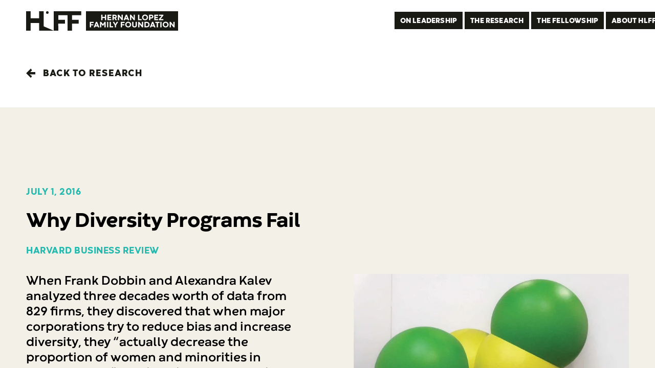

--- FILE ---
content_type: text/html;charset=UTF-8
request_url: https://www.hernanlopezfoundation.org/the-research/why-diversity-programs-fail/
body_size: 16602
content:
<!DOCTYPE html><html lang="en" data-n-head="%7B%22lang%22:%7B%22ssr%22:%22en%22%7D%7D" style="--viewport-width: 1440px; --viewport-height: 718px; --wrapper-width: 1440px; --wrapper-height: 718px;"><head>
    <meta data-n-head="ssr" charset="utf-8"><meta data-n-head="ssr" name="viewport" content="width=device-width,initial-scale=1,viewport-fit=cover"><meta data-n-head="ssr" data-hid="og:type" property="og:type" content="website"><meta data-n-head="ssr" data-hid="og:site_name" property="og:site_name" content="Hernan Lopez Family Foundation"><meta data-n-head="ssr" data-hid="theme-color" name="theme-color" content="#22baaf"><meta data-n-head="ssr" data-hid="msapplication-TileColor" name="msapplication-TileColor" content="#22baaf"><meta data-n-head="ssr" data-hid="msapplication-config" name="msapplication-config" content="/browserconfig.xml"><meta data-n-head="ssr" data-hid="mobile-web-app-capable" name="mobile-web-app-capable" content="yes"><meta data-n-head="ssr" data-hid="apple-mobile-web-app-status-bar-style" name="apple-mobile-web-app-status-bar-style" content="black"><meta data-n-head="ssr" data-hid="og:title" property="og:title" content="Hernan Lopez Family Foundation | Why Diversity Programs Fail"><meta data-n-head="ssr" data-hid="og:image" property="og:image" content="//images.ctfassets.net/ce6x02pk5ch4/6zmAQuI0HOmx3kaIoW5rZA/01037f3ea8e2bcead978011fd57660fc/HBR_1.jpeg"><meta data-n-head="ssr" data-hid="og:image:alt" property="og:image:alt" content="HBR 1"><meta data-n-head="ssr" data-hid="twitter:image" property="twitter:image" content="//images.ctfassets.net/ce6x02pk5ch4/6zmAQuI0HOmx3kaIoW5rZA/01037f3ea8e2bcead978011fd57660fc/HBR_1.jpeg"><meta data-n-head="ssr" data-hid="description" name="description" content="Find this article at https://hbr.org/2016/07/why-diversity-programs-fail"><meta data-n-head="ssr" data-hid="og:description" property="og:description" content="Find this article at https://hbr.org/2016/07/why-diversity-programs-fail"><meta data-n-head="ssr" data-hid="og:url" property="og:url" content="https://www.hernanlopezfoundation.org/the-research/why-diversity-programs-fail"><title>Hernan Lopez Family Foundation | Why Diversity Programs Fail</title><link data-n-head="ssr" rel="icon" type="image/png" sizes="16x16" href="/favicon-16x16.png"><link data-n-head="ssr" rel="icon" type="image/png" sizes="32x32" href="/favicon-32x32.png" media="(min-resolution: 2dppx)"><link data-n-head="ssr" rel="apple-touch-icon" sizes="180x180" href="/apple-touch-icon.png"><link data-n-head="ssr" rel="mask-icon" href="/safari-pinned-tab.svg" color="#5bbad5"><link data-n-head="ssr" rel="manifest" href="/site.webmanifest"><link data-n-head="ssr" rel="canonical" href="https://www.hernanlopezfoundation.org/the-research/why-diversity-programs-fail"><script data-n-head="ssr" type="application/ld+json">{"@context":"https://schema.org","@type":"Article","mainEntityOfPage":{"@type":"WebPage","@id":"https://www.hernanlopezfoundation.org/the-research/why-diversity-programs-fail"},"headline":"Why Diversity Programs Fail","description":"When ","image":"//images.ctfassets.net/ce6x02pk5ch4/6zmAQuI0HOmx3kaIoW5rZA/01037f3ea8e2bcead978011fd57660fc/HBR_1.jpeg","author":{"@type":"Organization","name":"Harvard Business Review","url":"https://hbr.org/2016/07/why-diversity-programs-fail"},"datePublished":"2016-07-01"}</script><link rel="preload" href="/_nuxt/f69ed61.js" as="script"><link rel="preload" href="/_nuxt/fed62b6.js" as="script"><link rel="preload" href="/_nuxt/b4b42c4.js" as="script"><link rel="preload" href="/_nuxt/dc5b2f6.js" as="script"><link rel="preload" href="/_nuxt/d16c3ae.js" as="script"><link rel="preload" href="/_nuxt/171dbaa.js" as="script"><style data-vue-ssr-id="75c57eec:0 49569972:0 79ed5270:0 8df8d604:0 0a96e1b2:0 44769658:0 ae863c10:0 034084b1:0 46d7ade6:0 2b258b88:0 67955eb8:0">@font-face{font-display:swap;font-family:"Codec Warm Regular";src:url(/_nuxt/fonts/codec-warm-regular.104ab52.woff2) format("woff2"),url(/_nuxt/fonts/codec-warm-regular.a6afa6b.woff) format("woff")}@font-face{font-display:swap;font-family:"Codec Warm Bold";src:url(/_nuxt/fonts/codec-warm-bold.bf91e31.woff2) format("woff2"),url(/_nuxt/fonts/codec-warm-bold.a565c95.woff) format("woff")}@font-face{font-display:swap;font-family:"Codec Warm Extra Bold";src:url(/_nuxt/fonts/codec-warm-extra-bold.1e991e6.woff2) format("woff2"),url(/_nuxt/fonts/codec-warm-extra-bold.38ebbf4.woff) format("woff")}@font-face{font-display:swap;font-family:"Codec Warm Heavy";src:url(/_nuxt/fonts/codec-warm-heavy.530813f.woff2) format("woff2"),url(/_nuxt/fonts/codec-warm-heavy.cd6b716.woff) format("woff")}@font-face{font-display:swap;font-family:"Codec Warm Italic";src:url(/_nuxt/fonts/codec-warm-extra-bold-italic.c7c99f0.woff2) format("woff2"),url(/_nuxt/fonts/codec-warm-extra-bold-italic.de0d2af.woff) format("woff")}a,abbr,acronym,address,applet,article,aside,audio,b,big,blockquote,body,canvas,caption,center,cite,code,dd,del,details,dfn,div,dl,dt,em,embed,fieldset,figcaption,figure,footer,form,h1,h2,h3,h4,h5,h6,header,hgroup,html,i,iframe,img,ins,kbd,label,legend,li,mark,menu,nav,object,ol,output,p,pre,q,ruby,s,samp,section,small,span,strike,strong,sub,summary,sup,table,tbody,td,tfoot,th,thead,time,tr,tt,u,ul,var,video{border:0;font-size:100%;font:inherit;margin:0;padding:0;vertical-align:baseline}article,aside,details,figcaption,figure,footer,header,hgroup,menu,nav,section{display:block}body{line-height:1}ol,ul{list-style:none}blockquote,q{quotes:none}blockquote:after,blockquote:before,q:after,q:before{content:"";content:none}table{border-collapse:collapse}.h1,h1{font-family:"Codec Warm Heavy",sans-serif;font-size:40px;font-weight:900;letter-spacing:-.03125em;line-height:40px;line-height:1em;text-transform:uppercase}@media screen and (min-width:768px){.h1,h1{font-size:calc(-20px + 7.8125vw)}}@media screen and (min-width:1280px){.h1,h1{font-size:80px}}@media(min-width:768px){.h1--tablet{font-family:"Codec Warm Heavy",sans-serif;font-size:40px;font-weight:900;letter-spacing:-.03125em;line-height:40px;line-height:1em;text-transform:uppercase}}@media screen and (min-width:768px)and (min-width:768px){.h1--tablet{font-size:calc(-20px + 7.8125vw)}}@media screen and (min-width:768px)and (min-width:1280px){.h1--tablet{font-size:80px}}.h2,h2{font-family:"Codec Warm Heavy",sans-serif;font-size:20px;font-weight:700;letter-spacing:-.0125em;line-height:1.1em;text-transform:uppercase}@media screen and (min-width:768px){.h2,h2{font-size:calc(-10px + 3.90625vw)}}@media screen and (min-width:1280px){.h2,h2{font-size:40px}}@media(min-width:768px){.h2,.h2--tablet,h2{letter-spacing:-.03125em;line-height:.9em}.h2--tablet{font-family:"Codec Warm Heavy",sans-serif;text-transform:uppercase}}.h3,h3{font-family:"Codec Warm Extra Bold",sans-serif;font-size:20px;font-weight:500;letter-spacing:-.025em;line-height:1.1em}@media screen and (min-width:768px){.h3,h3{font-size:calc(-10px + 3.90625vw)}}@media screen and (min-width:1280px){.h3,h3{font-size:40px}}@media(min-width:768px){.h3,.h3--tablet,h3{letter-spacing:-.025em;line-height:1.05em}.h3--tablet{font-family:"Codec Warm Extra Bold",sans-serif}}h4{font-family:"Codec Warm Extra Bold",sans-serif;font-size:18px;font-weight:500;letter-spacing:-.025;line-height:1.1em;text-transform:uppercase}@media screen and (min-width:768px){h4{font-size:2.34375vw}}@media screen and (min-width:1280px){h4{font-size:30px}}@media(min-width:768px){h4{letter-spacing:-.025em;line-height:1.05em}}.h4,h4{font-family:"Codec Warm Extra Bold",sans-serif;font-size:18px;font-weight:500;letter-spacing:-.025;line-height:1.1em;text-transform:uppercase}@media screen and (min-width:768px){.h4,h4{font-size:2.34375vw}}@media screen and (min-width:1280px){.h4,h4{font-size:30px}}@media(min-width:768px){.h4,.h4--tablet,h4{letter-spacing:-.025em;line-height:1.05em}.h4--tablet{font-family:"Codec Warm Extra Bold",sans-serif;text-transform:uppercase}}.quote{font-family:"Codec Warm Bold",sans-serif;font-size:36px;font-weight:500;letter-spacing:-.061em;line-height:1.11em}@media screen and (min-width:768px){.quote{font-size:calc(-18px + 7.03125vw)}}@media screen and (min-width:1280px){.quote{font-size:72px}}@media(min-width:768px){.quote,.quote--tablet{letter-spacing:-.03em;line-height:1.125em}.quote--tablet{font-family:"Codec Warm Bold",sans-serif}}.small--quote{font-family:"Codec Warm Bold",sans-serif;font-size:24px;font-weight:500;letter-spacing:-.06em;line-height:1.25em}@media screen and (min-width:768px){.small--quote{font-size:calc(3.75px + 2.63672vw)}}@media screen and (min-width:1280px){.small--quote{font-size:37.5px}}@media(min-width:768px){.small--quote,.small--quote--tablet{letter-spacing:-.03em;line-height:1.125em}.small--quote--tablet{font-family:"Codec Warm Bold",sans-serif}}.author{color:#22baaf;font-family:"Codec Warm Extra Bold",sans-serif;font-size:18px;font-weight:700;letter-spacing:-.027em;line-height:1.22em;text-transform:uppercase}@media screen and (min-width:768px){.author{font-size:2.34375vw}}@media screen and (min-width:1280px){.author{font-size:30px}}@media(min-width:768px){.author,.author--tablet{letter-spacing:-.03125em;line-height:1.25em}.author--tablet{color:#22baaf;font-family:"Codec Warm Extra Bold",sans-serif;text-transform:uppercase}}.subhead{color:#22baaf;font-family:"Codec Warm Extra Bold",sans-serif;font-size:14px;font-weight:700;letter-spacing:.028em;line-height:1.428em;text-transform:uppercase}@media screen and (min-width:768px){.subhead{font-size:calc(8px + .78125vw)}}@media screen and (min-width:1280px){.subhead{font-size:18px}}@media(min-width:768px){.subhead,.subhead--tablet{letter-spacing:.027em;line-height:1.44em}.subhead--tablet{color:#22baaf;font-family:"Codec Warm Extra Bold",sans-serif;text-transform:uppercase}}.todd{color:#22baaf;font-family:"Codec Warm Extra Bold",sans-serif;font-size:18px;font-weight:700;line-height:1.11em}@media screen and (min-width:768px){.todd{font-size:calc(9px + 1.17188vw)}}@media screen and (min-width:1280px){.todd{font-size:24px}}@media(min-width:768px){.todd,.todd--tablet{line-height:1.25em}.todd--tablet{color:#22baaf;font-family:"Codec Warm Extra Bold",sans-serif}}.p--lead{font-family:"Codec Warm Bold",sans-serif;font-size:16px;font-weight:500;line-height:20px}@media(min-width:768px){.p--lead,.p--lead--tablet{font-size:24px;line-height:30px}.p--lead--tablet{font-family:"Codec Warm Bold",sans-serif}}.p--body,p{font-family:"Codec Warm Regular",sans-serif;font-size:14px;font-weight:400;line-height:1.6875em}@media(min-width:768px){.p--body,.p--body--tablet,p{font-size:16px;line-height:1.428em}.p--body--tablet,p{font-family:"Codec Warm Regular",sans-serif}}.p--small{font-family:"Codec Warm Extra Bold",sans-serif;font-size:10px;font-weight:700;line-height:1.6em}@media(min-width:768px){.p--small,.p--small--tablet{font-size:12px;line-height:2em}.p--small--tablet{font-family:"Codec Warm Extra Bold",sans-serif}}.span--grey{font-family:"Codec Warm Extra Bold",sans-serif;font-size:14px;font-weight:700;letter-spacing:.027em;line-height:1em;opacity:.5;text-transform:uppercase}@media(min-width:768px){.span--grey,.span--grey--tablet{font-size:18px;line-height:1.43em}.span--grey--tablet{font-family:"Codec Warm Extra Bold",sans-serif}}.input,input{color:inherit;font-family:"Codec Warm Extra Bold",sans-serif;font-size:16px;font-weight:700;letter-spacing:.035em;line-height:1em}@media(min-width:768px){.input,input{font-family:"Codec Warm Extra Bold",sans-serif;font-size:20px;line-height:1.25em}}.header-link{background-color:#1a1a15;color:#f3f0e8;font-family:"Codec Warm Heavy",sans-serif;font-size:14px;letter-spacing:.014em;line-height:1em;text-transform:uppercase;transition:background-color 333ms cubic-bezier(.666,0,0,.666);white-space:nowrap}@media(hover:hover){.header-link:hover{background-color:#22baaf}}.underline-button{display:inline-block;font-family:"Codec Warm Heavy",sans-serif;font-size:18px;font-weight:900;letter-spacing:.05em;line-height:1.5em;overflow:hidden;padding-bottom:4px;position:relative;text-transform:uppercase}.underline-button:after{background:#22baaf;bottom:0;content:"";height:4px;left:0;position:absolute;width:100%}@media(hover:hover){.underline-button:after{transform-origin:left center}.underline-button:hover:after{animation:underline-slide-across 666ms cubic-bezier(.666,0,0,.666)}}.box-button{background-color:#f3f0e8;color:#1a1a15;display:block;font-family:"Codec Warm Heavy",sans-serif;font-size:15px;font-weight:900;letter-spacing:2.4px;line-height:1.56em;margin-bottom:6px;padding:10px 26px 7px;position:relative;text-transform:uppercase;transition:background-color 333ms cubic-bezier(.666,0,0,.666);white-space:nowrap;width:-moz-max-content;width:max-content}.box-button.--background-white{background-color:#fff}.box-button:after,.box-button:before{content:"";position:absolute}.box-button:before{background:#1a1a15;bottom:-6px;height:6px;left:0;transform:skew(45deg);transform-origin:top center;width:100%}.box-button:after{background:#1a1a15;height:100%;right:-6px;top:0;transform:skewY(45deg);transform-origin:left center;width:6px}.box-button:active{transform:translate(2px,2px)}.box-button:active:before{transform:skew(45deg,0) scaleY(.7)}.box-button:active:after{transform:skewY(45deg) scaleX(.7)}@media(hover:hover){.box-button:hover{background-color:#22baaf}}@keyframes underline-slide-across{0%{transform:scaleX(1)}49%{transform:translate(100%)}50%{transform:scaleX(0) translate(0);visibility:hidden}51%{visibility:visible}to{transform:scaleX(1)}}:root{--viewport-width:100%;--viewport-height:100%;--wrapper-width:100%;--wrapper-height:100%}*,:after,:before{box-sizing:border-box}body,html{height:100%;width:100%}html{font-family:"Codec Warm Regular",sans-serif;font-size:16px}body{line-height:1.5;-ms-text-size-adjust:100%;-webkit-text-size-adjust:100%;-moz-osx-font-smoothing:grayscale;-webkit-font-smoothing:antialiased;-webkit-tap-highlight-color:transparent}.page-enter-active{transition:opacity 666ms cubic-bezier(.215,.61,.355,1),transform 666ms cubic-bezier(.215,.61,.355,1)}.page-leave-active{transition:opacity 666ms cubic-bezier(.55,.055,.675,.19),transform 666ms cubic-bezier(.55,.055,.675,.19)}.page-enter,.page-leave-to{opacity:0}.page-enter{transform:translate3d(0,-.5rem,0)}.page-leave-to{transform:translate3d(0,.5rem,0)}.page-enter-to,.page-leave{opacity:1;transform:translateZ(0)}hr{border:none;border-bottom:1px solid hsla(0,0%,100%,.2)}.visually-hidden{clip:rect(0 0 0 0);clip-path:inset(50%);height:1px;overflow:hidden;position:absolute;white-space:nowrap;width:1px}em,i{font-family:"Codec Warm Regular",sans-serif;font-style:italic;font-weight:400}b,strong{font-family:"Codec Warm Bold",sans-serif;font-weight:500}.section-base{padding:14.28571% 7.14286%;padding:calc(var(--wrapper-width)*.14286) calc(var(--wrapper-width)*.07143)}.--theme-black,.--theme-off-black{background-color:#1a1a15;color:#fff}.--theme-white{background-color:#fff;color:#1a1a15}.--theme-off-white{background-color:#f3f0e8;color:#1a1a15}.--theme-off-white+.--theme-off-white,.--theme-white+.--theme-white{padding-top:7.14286%;padding-top:calc(var(--wrapper-width)*.07143)}@media (min-width:768px){.--theme-off-white+.--theme-off-white,.--theme-white+.--theme-white{padding-top:3.57143%;padding-top:calc(var(--wrapper-width)*.03571)}}@media (min-width:1280px){.--theme-off-white+.--theme-off-white,.--theme-white+.--theme-white{padding-top:0}}[class*="--angle--"]{margin-top:6.94444%;margin-top:calc(var(--wrapper-width)*.06944);position:relative}[class*="--angle--"]:before{background-position:50% 50%;background-repeat:no-repeat;background-size:cover;content:"";display:block;left:0;padding-bottom:6.94444%;padding-bottom:calc(var(--wrapper-width)*.06944);position:absolute;top:1px;transform:translateY(-100%) scaleX(-1);width:100%;width:var(--wrapper-width)}.--angle--black:before{background-image:url('data:image/svg+xml;utf8,<svg version="1.1" xmlns="http://www.w3.org/2000/svg" xmlns:xlink="http://www.w3.org/1999/xlink" width="1440" height="100" viewBox="0 0 100 100" xml:space="preserve" fill="%231A1A15" preserveAspectRatio="none"><path d="M0 100 100 0v100H0z"/></svg>')}.--angle--white:before{background-image:url('data:image/svg+xml;utf8,<svg version="1.1" xmlns="http://www.w3.org/2000/svg" xmlns:xlink="http://www.w3.org/1999/xlink" width="1440" height="100" viewBox="0 0 100 100" xml:space="preserve" fill="%23FFFFFF" preserveAspectRatio="none"><path d="M0 100 100 0v100H0z"/></svg>')}.--angle--off-white:before{background-image:url('data:image/svg+xml;utf8,<svg version="1.1" xmlns="http://www.w3.org/2000/svg" xmlns:xlink="http://www.w3.org/1999/xlink" width="1440" height="100" viewBox="0 0 100 100" xml:space="preserve" fill="%23F3F0E8" preserveAspectRatio="none"><path d="M0 100 100 0v100H0z"/></svg>')}[class*="--angle__bottom"]{margin-bottom:6.94444%;margin-bottom:calc(var(--wrapper-width)*.06944);position:relative}[class*="--angle__bottom"]:after{background-position:50% 50%;background-repeat:no-repeat;background-size:cover;bottom:0;content:"";display:block;left:0;padding-top:6.94444%;padding-top:calc(var(--wrapper-width)*.06944);position:absolute;transform:translateY(100%) scaleY(-1);width:100%;width:var(--wrapper-width)}.--angle__bottom--black:after{background-image:url('data:image/svg+xml;utf8,<svg version="1.1" xmlns="http://www.w3.org/2000/svg" xmlns:xlink="http://www.w3.org/1999/xlink" width="1440" height="100" viewBox="0 0 100 100" xml:space="preserve" fill="%231A1A15" preserveAspectRatio="none"><path d="M0 100 100 0v100H0z"/></svg>')}.--angle__bottom--white:after{background-image:url('data:image/svg+xml;utf8,<svg version="1.1" xmlns="http://www.w3.org/2000/svg" xmlns:xlink="http://www.w3.org/1999/xlink" width="1440" height="100" viewBox="0 0 100 100" xml:space="preserve" fill="%23FFFFFF" preserveAspectRatio="none"><path d="M0 100 100 0v100H0z"/></svg>')}.--angle__bottom--off-white:after{background-image:url('data:image/svg+xml;utf8,<svg version="1.1" xmlns="http://www.w3.org/2000/svg" xmlns:xlink="http://www.w3.org/1999/xlink" width="1440" height="100" viewBox="0 0 100 100" xml:space="preserve" fill="%23F3F0E8" preserveAspectRatio="none"><path d="M0 100 100 0v100H0z"/></svg>')}@media(min-width:768px){.section-base{padding:14.28571% 3.57143%;padding:calc(var(--wrapper-width)*.14286) calc(var(--wrapper-width)*.03571)}.section-base.--white-section+.--white-section{padding-top:7.14286%;padding-top:calc(var(--wrapper-width)*.07143)}}@media(min-width:1280px){.section-base{padding:10.71429% 3.57143%;padding:calc(var(--wrapper-width)*.10714) calc(var(--wrapper-width)*.03571)}.section-base.--white-section+.--white-section{padding-top:3.57143%;padding-top:calc(var(--wrapper-width)*.03571)}}section[data-spacing~=pmt0]{padding-top:0;padding-top:calc(var(--wrapper-width)*0)}section[data-spacing~=pmb0]{padding-bottom:0;padding-bottom:calc(var(--wrapper-width)*0)}section[data-spacing~=pmt1]{padding-top:3.57143%;padding-top:calc(var(--wrapper-width)*.03571)}section[data-spacing~=pmb1]{padding-bottom:3.57143%;padding-bottom:calc(var(--wrapper-width)*.03571)}section[data-spacing~=pmt2]{padding-top:7.14286%;padding-top:calc(var(--wrapper-width)*.07143)}section[data-spacing~=pmb2]{padding-bottom:7.14286%;padding-bottom:calc(var(--wrapper-width)*.07143)}section[data-spacing~=pmt3]{padding-top:10.71429%;padding-top:calc(var(--wrapper-width)*.10714)}section[data-spacing~=pmb3]{padding-bottom:10.71429%;padding-bottom:calc(var(--wrapper-width)*.10714)}section[data-spacing~=pmt4]{padding-top:14.28571%;padding-top:calc(var(--wrapper-width)*.14286)}section[data-spacing~=pmb4]{padding-bottom:14.28571%;padding-bottom:calc(var(--wrapper-width)*.14286)}section[data-spacing~=pmt5]{padding-top:17.85714%;padding-top:calc(var(--wrapper-width)*.17857)}section[data-spacing~=pmb5]{padding-bottom:17.85714%;padding-bottom:calc(var(--wrapper-width)*.17857)}section[data-spacing~=pmt6]{padding-top:21.42857%;padding-top:calc(var(--wrapper-width)*.21429)}section[data-spacing~=pmb6]{padding-bottom:21.42857%;padding-bottom:calc(var(--wrapper-width)*.21429)}@media(min-width:768px){section[data-spacing~=ptt0]{padding-top:0;padding-top:calc(var(--wrapper-width)*0)}section[data-spacing~=ptb0]{padding-bottom:0;padding-bottom:calc(var(--wrapper-width)*0)}section[data-spacing~=ptt1]{padding-top:3.57143%;padding-top:calc(var(--wrapper-width)*.03571)}section[data-spacing~=ptb1]{padding-bottom:3.57143%;padding-bottom:calc(var(--wrapper-width)*.03571)}section[data-spacing~=ptt2]{padding-top:7.14286%;padding-top:calc(var(--wrapper-width)*.07143)}section[data-spacing~=ptb2]{padding-bottom:7.14286%;padding-bottom:calc(var(--wrapper-width)*.07143)}section[data-spacing~=ptt3]{padding-top:10.71429%;padding-top:calc(var(--wrapper-width)*.10714)}section[data-spacing~=ptb3]{padding-bottom:10.71429%;padding-bottom:calc(var(--wrapper-width)*.10714)}section[data-spacing~=ptt4]{padding-top:14.28571%;padding-top:calc(var(--wrapper-width)*.14286)}section[data-spacing~=ptb4]{padding-bottom:14.28571%;padding-bottom:calc(var(--wrapper-width)*.14286)}section[data-spacing~=ptt5]{padding-top:17.85714%;padding-top:calc(var(--wrapper-width)*.17857)}section[data-spacing~=ptb5]{padding-bottom:17.85714%;padding-bottom:calc(var(--wrapper-width)*.17857)}section[data-spacing~=ptt6]{padding-top:21.42857%;padding-top:calc(var(--wrapper-width)*.21429)}section[data-spacing~=ptb6]{padding-bottom:21.42857%;padding-bottom:calc(var(--wrapper-width)*.21429)}}@media(min-width:1280px){section[data-spacing~=pdt0]{padding-top:0;padding-top:calc(var(--wrapper-width)*0)}section[data-spacing~=pdb0]{padding-bottom:0;padding-bottom:calc(var(--wrapper-width)*0)}section[data-spacing~=pdt1]{padding-top:3.57143%;padding-top:calc(var(--wrapper-width)*.03571)}section[data-spacing~=pdb1]{padding-bottom:3.57143%;padding-bottom:calc(var(--wrapper-width)*.03571)}section[data-spacing~=pdt2]{padding-top:7.14286%;padding-top:calc(var(--wrapper-width)*.07143)}section[data-spacing~=pdb2]{padding-bottom:7.14286%;padding-bottom:calc(var(--wrapper-width)*.07143)}section[data-spacing~=pdt3]{padding-top:10.71429%;padding-top:calc(var(--wrapper-width)*.10714)}section[data-spacing~=pdb3]{padding-bottom:10.71429%;padding-bottom:calc(var(--wrapper-width)*.10714)}section[data-spacing~=pdt4]{padding-top:14.28571%;padding-top:calc(var(--wrapper-width)*.14286)}section[data-spacing~=pdb4]{padding-bottom:14.28571%;padding-bottom:calc(var(--wrapper-width)*.14286)}section[data-spacing~=pdt5]{padding-top:17.85714%;padding-top:calc(var(--wrapper-width)*.17857)}section[data-spacing~=pdb5]{padding-bottom:17.85714%;padding-bottom:calc(var(--wrapper-width)*.17857)}section[data-spacing~=pdt6]{padding-top:21.42857%;padding-top:calc(var(--wrapper-width)*.21429)}section[data-spacing~=pdb6]{padding-bottom:21.42857%;padding-bottom:calc(var(--wrapper-width)*.21429)}}@keyframes fade-in{0%{opacity:0}to{opacity:1}}.fade-enter-active,.fade-leave-active{transition:opacity 333ms ease}.fade-enter,.fade-leave-to{opacity:0}.slide-enter-active,.slide-leave-active{transition:transform 666ms cubic-bezier(.23,1,.32,1)}.slide-enter,.slide-leave-to{transform:translate3d(100%,0,0);transform:translate3d(var(--viewport-width),0,0)}button{background:0 0;border:none;cursor:pointer}a{color:#1a1a15;-webkit-text-decoration:none;text-decoration:none}.rich-text{display:block}.rich-text a{-webkit-text-decoration:underline;text-decoration:underline;text-decoration-color:#22baaf}@media(hover:hover){.rich-text a:hover{color:#40e0d0}}.rich-text blockquote{border-left:10px solid rgba(0,0,0,.05);padding-left:24px}.rich-text img{max-width:100%}.rich-text .rich-text__image{position:relative}.rich-text .rich-text__image img{height:100%;left:0;position:absolute;top:0;width:100%}.rich-text video{width:100%}.rich-text h1,.rich-text h2,.rich-text h3,.rich-text h4,.rich-text h5,.rich-text h6{margin-bottom:12px}.rich-text blockquote,.rich-text p{margin-bottom:24px;white-space:pre-wrap}.rich-text hr{border-color:#1a1a15;margin-bottom:24px;padding-bottom:0}.rich-text ol,.rich-text ul{list-style-position:inside;list-style:inherit;margin-bottom:24px}.rich-text ol li,.rich-text ul li{margin-bottom:6px;margin-left:24px}.rich-text ol li:last-of-type,.rich-text ul li:last-of-type{margin-bottom:0}.rich-text ol li p,.rich-text ul li p{margin-bottom:12px}.rich-text ul{list-style:disc none outside}.rich-text ol{list-style:decimal none outside}.rich-text>:last-child{margin-bottom:0}@media (min-width:768px){.rich-text h1,.rich-text h2,.rich-text h3,.rich-text h4,.rich-text h5,.rich-text h6{margin-bottom:24px}.rich-text hr,.rich-text ol,.rich-text p,.rich-text ul{margin-bottom:32px}.rich-text>:last-child{margin-bottom:0}}.nuxt-progress{background-color:#000;height:2px;left:0;opacity:1;position:fixed;right:0;top:0;transition:width .1s,opacity .4s;width:0;z-index:999999}.nuxt-progress.nuxt-progress-notransition{transition:none}.nuxt-progress-failed{background-color:red}@font-face{font-display:swap;font-family:"Codec Warm Regular";src:url(/_nuxt/fonts/codec-warm-regular.104ab52.woff2) format("woff2"),url(/_nuxt/fonts/codec-warm-regular.a6afa6b.woff) format("woff")}@font-face{font-display:swap;font-family:"Codec Warm Bold";src:url(/_nuxt/fonts/codec-warm-bold.bf91e31.woff2) format("woff2"),url(/_nuxt/fonts/codec-warm-bold.a565c95.woff) format("woff")}@font-face{font-display:swap;font-family:"Codec Warm Extra Bold";src:url(/_nuxt/fonts/codec-warm-extra-bold.1e991e6.woff2) format("woff2"),url(/_nuxt/fonts/codec-warm-extra-bold.38ebbf4.woff) format("woff")}@font-face{font-display:swap;font-family:"Codec Warm Heavy";src:url(/_nuxt/fonts/codec-warm-heavy.530813f.woff2) format("woff2"),url(/_nuxt/fonts/codec-warm-heavy.cd6b716.woff) format("woff")}@font-face{font-display:swap;font-family:"Codec Warm Italic";src:url(/_nuxt/fonts/codec-warm-extra-bold-italic.c7c99f0.woff2) format("woff2"),url(/_nuxt/fonts/codec-warm-extra-bold-italic.de0d2af.woff) format("woff")}.wrapper{height:100%;left:0;overflow-x:hidden;overflow-y:scroll;position:fixed;top:0;transition:transform 666ms cubic-bezier(.23,1,.32,1);width:100%;z-index:20;-webkit-overflow-scrolling:touch}.scrollbar-has-width .wrapper{scrollbar-color:#22baaf #fff}.scrollbar-has-width .wrapper::-webkit-scrollbar{width:16px}.scrollbar-has-width .wrapper::-webkit-scrollbar-track{background-color:#fff;border-left:1px solid rgba(34,186,175,.8)}.scrollbar-has-width .wrapper::-webkit-scrollbar-thumb{background-clip:content-box;background-color:#22baaf;border:4px solid transparent;border-radius:100px}.scrollbar-has-width .wrapper::-webkit-scrollbar-thumb:hover{background-color:#30302b}.wrapper-inner{display:flex;flex-direction:column;min-height:var(--wrapper-height);padding-top:55px;width:100%}@media (min-width:768px){.wrapper-inner{padding-top:80px}}@font-face{font-display:swap;font-family:"Codec Warm Regular";src:url(/_nuxt/fonts/codec-warm-regular.104ab52.woff2) format("woff2"),url(/_nuxt/fonts/codec-warm-regular.a6afa6b.woff) format("woff")}@font-face{font-display:swap;font-family:"Codec Warm Bold";src:url(/_nuxt/fonts/codec-warm-bold.bf91e31.woff2) format("woff2"),url(/_nuxt/fonts/codec-warm-bold.a565c95.woff) format("woff")}@font-face{font-display:swap;font-family:"Codec Warm Extra Bold";src:url(/_nuxt/fonts/codec-warm-extra-bold.1e991e6.woff2) format("woff2"),url(/_nuxt/fonts/codec-warm-extra-bold.38ebbf4.woff) format("woff")}@font-face{font-display:swap;font-family:"Codec Warm Heavy";src:url(/_nuxt/fonts/codec-warm-heavy.530813f.woff2) format("woff2"),url(/_nuxt/fonts/codec-warm-heavy.cd6b716.woff) format("woff")}@font-face{font-display:swap;font-family:"Codec Warm Italic";src:url(/_nuxt/fonts/codec-warm-extra-bold-italic.c7c99f0.woff2) format("woff2"),url(/_nuxt/fonts/codec-warm-extra-bold-italic.de0d2af.woff) format("woff")}#header{height:55px;left:0;pointer-events:none;position:fixed;top:0;transform:translateY(0);transition:visibility 0s linear 0s,transform 333ms cubic-bezier(.25,.46,.45,.94);visibility:visible;width:var(--wrapper-width);z-index:40}#header #header__logo{display:block;pointer-events:auto;position:relative}#header #header__logo a{height:100%;left:0;position:absolute;top:0;width:100%}#header.--hidden{transform:translate3d(0,-100%,0);transition:visibility 0s linear 333ms,transform 333ms cubic-bezier(.25,.46,.45,.94);visibility:hidden}#header__inner{align-items:center;background-color:#fff;display:flex;height:100%;justify-content:space-between;padding:0 calc(var(--wrapper-width)*.07143);position:relative}#header__inner a,#header__inner button{pointer-events:auto}#header .close-wrapper{background-color:rgba(0,0,0,.2);height:100vh;left:0;opacity:0;pointer-events:auto;position:absolute;top:0;transition:opacity 666ms ease,visibility 0s linear 333ms;visibility:hidden;width:100%}#header.--open .close-wrapper{opacity:1;transition:opacity 666ms ease,visibility 0s linear 0s;visibility:visible}#header__logo{display:block}#header__logo svg{display:block;width:200px;fill:#1a1a15;margin-bottom:-1px}#header .desktop-links-wrapper{display:none}#header__hamburger{background-image:url('data:image/svg+xml;utf8,<svg version="1.1" xmlns="http://www.w3.org/2000/svg" xmlns:xlink="http://www.w3.org/1999/xlink" width="24px" height="24px" viewBox="0 0 28 28" xml:space="preserve" fill="%231A1A15" preserveAspectRatio="none"><rect class="a" y="4.82" width="28" height="5"/><rect class="a" y="18.18" width="28" height="5"/></svg>');background-position:50% 50%;background-repeat:no-repeat;background-size:contain;background-size:24px;height:40px;margin-right:-8px;position:relative;transition:background-image 333ms cubic-bezier(.666,0,0,.666);width:40px}#header__hamburger:after{border:10px solid transparent;height:100%;left:0;position:absolute;top:0;width:100%}.--open #header__hamburger{background-image:url('data:image/svg+xml;utf8,<svg version="1.1" xmlns="http://www.w3.org/2000/svg" xmlns:xlink="http://www.w3.org/1999/xlink" width="24px" height="24px" viewBox="0 0 28 28" xml:space="preserve" fill="%231A1A15" preserveAspectRatio="none"><rect class="a" x="11.5" y="-2.77" width="5" height="33.91" transform="translate(-5.93 14.05) rotate(-45)"/><rect class="a" x="-2.95" y="11.68" width="33.91" height="5" transform="translate(-5.93 14.05) rotate(-45)"/></svg>')}#header__flyout{height:auto;left:0;position:absolute;top:100%;transform:translateY(-100%);transition:visibility 0s linear 333ms,transform 333ms cubic-bezier(.25,.46,.45,.94);visibility:hidden;width:100%}.--open #header__flyout{pointer-events:auto;transform:translate(0);transition:visibility 0s linear 0s,transform 666ms cubic-bezier(.215,.61,.355,1);visibility:visible}#header__flyout .mobile-links{background-color:#fff;padding:0 calc(var(--wrapper-width)*.07143) calc(var(--wrapper-width)*.07143) calc(var(--wrapper-width)*.07143);position:relative}#header__flyout .header-link{border-bottom:2px solid #fff;position:relative;text-align:center}#header__flyout a{color:#fff;display:inline-block;padding:24px 0;width:100%}#header__flyout .contact{border-bottom:none}@media (min-width:768px){#header{height:80px}#header__inner{padding:0 calc(var(--wrapper-width)*.03571);position:relative}#header__flyout,#header__hamburger{display:block}#header a{color:#fff}#header .mobile-links{padding:0 calc(var(--wrapper-width)*.03571) calc(var(--wrapper-width)*.03571) calc(var(--wrapper-width)*.03571)}#header .desktop-links-wrapper{display:none}#header__logo svg{width:250px}}@media (min-width:1080px){#header .close-wrapper,#header__flyout,#header__hamburger{display:none}#header .desktop-links-wrapper{align-items:center;display:flex}#header .desktop-links-wrapper .header-link{border:none;margin-right:4px}#header .desktop-links-wrapper .header-link a{display:inline-block;line-height:1em;padding:11px 11px 9px}#header .desktop-links-wrapper .contact{margin-right:0}#header__logo svg{width:297px}}@font-face{font-display:swap;font-family:"Codec Warm Regular";src:url(/_nuxt/fonts/codec-warm-regular.104ab52.woff2) format("woff2"),url(/_nuxt/fonts/codec-warm-regular.a6afa6b.woff) format("woff")}@font-face{font-display:swap;font-family:"Codec Warm Bold";src:url(/_nuxt/fonts/codec-warm-bold.bf91e31.woff2) format("woff2"),url(/_nuxt/fonts/codec-warm-bold.a565c95.woff) format("woff")}@font-face{font-display:swap;font-family:"Codec Warm Extra Bold";src:url(/_nuxt/fonts/codec-warm-extra-bold.1e991e6.woff2) format("woff2"),url(/_nuxt/fonts/codec-warm-extra-bold.38ebbf4.woff) format("woff")}@font-face{font-display:swap;font-family:"Codec Warm Heavy";src:url(/_nuxt/fonts/codec-warm-heavy.530813f.woff2) format("woff2"),url(/_nuxt/fonts/codec-warm-heavy.cd6b716.woff) format("woff")}@font-face{font-display:swap;font-family:"Codec Warm Italic";src:url(/_nuxt/fonts/codec-warm-extra-bold-italic.c7c99f0.woff2) format("woff2"),url(/_nuxt/fonts/codec-warm-extra-bold-italic.de0d2af.woff) format("woff")}.inner.article .article__back-button{padding:calc(var(--wrapper-width)*.03571)}.inner.article .article__back-button .underline-button{align-items:center;border:none;display:flex;letter-spacing:.05em;margin-left:-.8em;padding:0}.inner.article .article__back-button .underline-button:after{display:none}.inner.article .article__back-button .underline-button:before{background-image:url('data:image/svg+xml;utf8,<svg version="1.1" xmlns="http://www.w3.org/2000/svg" xmlns:xlink="http://www.w3.org/1999/xlink" width="1.8em" height="1.8em" viewBox="0 0 28 28" xml:space="preserve" fill="%231A1A15"><path d="M8 0 6 3l4 3H0v4h9l-3 3 2 3 8-8-8-8z" /></svg>');background-position:50% 50%;background-repeat:no-repeat;background-size:contain;content:"";display:inline-block;height:1.8em;margin-right:.8em;margin-top:-1em;transform:rotate(180deg);width:1.8em}.inner.article .article-details{background:#f3f0e8}.inner.article .article-details+[class*="--angle"]{margin-top:0}.inner.article .article-details>*{margin-bottom:24px}.inner.article .article-details__title{text-transform:none}.inner.article .article-details__image{margin-bottom:24px;position:relative}.inner.article .article-details__image:before{content:"";display:block;padding-top:56.25%;width:100%}.inner.article .article-details__source{margin-bottom:32px}.inner.article .article-details__image-and-paragraph{margin-bottom:0}.inner.article .article-details__image-and-paragraph .rich-text{margin-bottom:24px}@media (min-width:768px){.inner.article .article-details__title{padding-right:calc(var(--wrapper-width)*.28571)}.inner.article .article-details__image-and-paragraph{align-items:flex-start;display:flex;position:relative;width:100%}.inner.article .article-details__image-and-paragraph .article-details__paragraph{padding-right:calc(var(--wrapper-width)*.07143);width:calc(var(--wrapper-width)*.5)}.inner.article .article-details__image-and-paragraph .article-details__image{order:1;width:calc(var(--wrapper-width)*.42857)}}@font-face{font-display:swap;font-family:"Codec Warm Regular";src:url(/_nuxt/fonts/codec-warm-regular.104ab52.woff2) format("woff2"),url(/_nuxt/fonts/codec-warm-regular.a6afa6b.woff) format("woff")}@font-face{font-display:swap;font-family:"Codec Warm Bold";src:url(/_nuxt/fonts/codec-warm-bold.bf91e31.woff2) format("woff2"),url(/_nuxt/fonts/codec-warm-bold.a565c95.woff) format("woff")}@font-face{font-display:swap;font-family:"Codec Warm Extra Bold";src:url(/_nuxt/fonts/codec-warm-extra-bold.1e991e6.woff2) format("woff2"),url(/_nuxt/fonts/codec-warm-extra-bold.38ebbf4.woff) format("woff")}@font-face{font-display:swap;font-family:"Codec Warm Heavy";src:url(/_nuxt/fonts/codec-warm-heavy.530813f.woff2) format("woff2"),url(/_nuxt/fonts/codec-warm-heavy.cd6b716.woff) format("woff")}@font-face{font-display:swap;font-family:"Codec Warm Italic";src:url(/_nuxt/fonts/codec-warm-extra-bold-italic.c7c99f0.woff2) format("woff2"),url(/_nuxt/fonts/codec-warm-extra-bold-italic.de0d2af.woff) format("woff")}.responsive-image-picture[data-v-4c620654]{display:block}.responsive-image[data-v-4c620654]{display:block;left:0;opacity:0;top:0;width:100%}.responsive-image-picture--is-fade-in .responsive-image[data-v-4c620654]{transition:opacity 666ms}.responsive-image-picture--is-errored .responsive-image[data-v-4c620654],.responsive-image-picture--is-loaded .responsive-image[data-v-4c620654]{opacity:1}@font-face{font-display:swap;font-family:"Codec Warm Regular";src:url(/_nuxt/fonts/codec-warm-regular.104ab52.woff2) format("woff2"),url(/_nuxt/fonts/codec-warm-regular.a6afa6b.woff) format("woff")}@font-face{font-display:swap;font-family:"Codec Warm Bold";src:url(/_nuxt/fonts/codec-warm-bold.bf91e31.woff2) format("woff2"),url(/_nuxt/fonts/codec-warm-bold.a565c95.woff) format("woff")}@font-face{font-display:swap;font-family:"Codec Warm Extra Bold";src:url(/_nuxt/fonts/codec-warm-extra-bold.1e991e6.woff2) format("woff2"),url(/_nuxt/fonts/codec-warm-extra-bold.38ebbf4.woff) format("woff")}@font-face{font-display:swap;font-family:"Codec Warm Heavy";src:url(/_nuxt/fonts/codec-warm-heavy.530813f.woff2) format("woff2"),url(/_nuxt/fonts/codec-warm-heavy.cd6b716.woff) format("woff")}@font-face{font-display:swap;font-family:"Codec Warm Italic";src:url(/_nuxt/fonts/codec-warm-extra-bold-italic.c7c99f0.woff2) format("woff2"),url(/_nuxt/fonts/codec-warm-extra-bold-italic.de0d2af.woff) format("woff")}.item-grid.--theme-black .item-grid__load-more{background-color:#f3f0e8}@media(hover:hover){.item-grid.--theme-black .item-grid__load-more:hover{background-color:#22baaf}}.item-grid.--theme-white .item-grid__load-more{background-color:#1a1a15;color:#fff}@media(hover:hover){.item-grid.--theme-white .item-grid__load-more:hover{background-color:#22baaf}}.item-grid .grid-cta{margin-bottom:24px}.item-grid__load-more{background:#1a1a15;display:block;margin-top:48px;padding:24px;text-align:center;transition:background-color 333ms ease;width:100%}.item-grid__load-more:before{bottom:-.09em;content:"+";font-size:1.7em;margin-right:12px;position:relative}.item-grid__load-more:after{display:none}@media(hover:hover){.item-grid__load-more:hover{background-color:#22baaf}}@media (min-width:768px){.item-grid__items{margin:0}.item-grid .grid{align-items:stretch;display:flex;flex-wrap:wrap;justify-content:space-between}.item-grid .grid-cta{flex:1 1 calc(50% - 24px);margin:12px}}@media (min-width:1280px){.item-grid .grid-cta{flex:1 1 calc(33.333% - 24px);margin:12px}}@font-face{font-display:swap;font-family:"Codec Warm Regular";src:url(/_nuxt/fonts/codec-warm-regular.104ab52.woff2) format("woff2"),url(/_nuxt/fonts/codec-warm-regular.a6afa6b.woff) format("woff")}@font-face{font-display:swap;font-family:"Codec Warm Bold";src:url(/_nuxt/fonts/codec-warm-bold.bf91e31.woff2) format("woff2"),url(/_nuxt/fonts/codec-warm-bold.a565c95.woff) format("woff")}@font-face{font-display:swap;font-family:"Codec Warm Extra Bold";src:url(/_nuxt/fonts/codec-warm-extra-bold.1e991e6.woff2) format("woff2"),url(/_nuxt/fonts/codec-warm-extra-bold.38ebbf4.woff) format("woff")}@font-face{font-display:swap;font-family:"Codec Warm Heavy";src:url(/_nuxt/fonts/codec-warm-heavy.530813f.woff2) format("woff2"),url(/_nuxt/fonts/codec-warm-heavy.cd6b716.woff) format("woff")}@font-face{font-display:swap;font-family:"Codec Warm Italic";src:url(/_nuxt/fonts/codec-warm-extra-bold-italic.c7c99f0.woff2) format("woff2"),url(/_nuxt/fonts/codec-warm-extra-bold-italic.de0d2af.woff) format("woff")}.section-title{margin-bottom:48px;text-align:center}.section-title.--align-left{text-align:left}.section-title.--align-right{text-align:right}.section-title__subhead{margin-bottom:6px}.section-title.--theme-black .section-title__head{color:#f3f0e8}@font-face{font-display:swap;font-family:"Codec Warm Regular";src:url(/_nuxt/fonts/codec-warm-regular.104ab52.woff2) format("woff2"),url(/_nuxt/fonts/codec-warm-regular.a6afa6b.woff) format("woff")}@font-face{font-display:swap;font-family:"Codec Warm Bold";src:url(/_nuxt/fonts/codec-warm-bold.bf91e31.woff2) format("woff2"),url(/_nuxt/fonts/codec-warm-bold.a565c95.woff) format("woff")}@font-face{font-display:swap;font-family:"Codec Warm Extra Bold";src:url(/_nuxt/fonts/codec-warm-extra-bold.1e991e6.woff2) format("woff2"),url(/_nuxt/fonts/codec-warm-extra-bold.38ebbf4.woff) format("woff")}@font-face{font-display:swap;font-family:"Codec Warm Heavy";src:url(/_nuxt/fonts/codec-warm-heavy.530813f.woff2) format("woff2"),url(/_nuxt/fonts/codec-warm-heavy.cd6b716.woff) format("woff")}@font-face{font-display:swap;font-family:"Codec Warm Italic";src:url(/_nuxt/fonts/codec-warm-extra-bold-italic.c7c99f0.woff2) format("woff2"),url(/_nuxt/fonts/codec-warm-extra-bold-italic.de0d2af.woff) format("woff")}.article-grid-item{display:flex;flex-direction:column;height:100%;justify-content:space-between;position:relative}.article-grid-item__background-link{height:100%;left:0;position:absolute;top:0;width:100%}.article-grid-item__image{background:#30302b;flex:0 0 auto;position:relative}.article-grid-item__image:before{content:"";display:block;padding-top:56.25%;width:100%}.article-grid-item__content{cursor:pointer;flex:1 1 auto;height:100%;padding:24px;position:relative}.article-grid-item__subhead{margin-bottom:12px;pointer-events:none}.article-grid-item__title{margin-bottom:24px;pointer-events:none}.article-grid-item__subhead:empty:before,.article-grid-item__title:empty:before{content:"";display:inline-block}.article-grid-item__link{margin-top:auto}@media (min-width:768px){.article-grid-item__content{cursor:pointer;padding:24px;position:relative}.article-grid-item__subhead{margin-bottom:24px;pointer-events:none}.article-grid-item__title{font-size:28px;line-height:33px;margin-bottom:32px;pointer-events:none}}@media(hover:hover){.article-grid-item{transition:background-color 333ms ease-out}.article-grid-item .article-grid-item__image{overflow:hidden}.article-grid-item .article-grid-item__image .responsive-image-picture{height:100%;left:0;position:absolute;top:0;transition:transform 666ms cubic-bezier(.23,1,.32,1);width:100%}.article-grid-item .article-grid-item__subhead{transition:color 333ms ease-out}.article-grid-item .article-grid-item__link:after{transition:background-color 333ms ease-out}.article-grid-item:hover{background-color:#22baaf}.article-grid-item:hover .article-grid-item__image .responsive-image-picture{transform:scale(1.03)}.article-grid-item:hover .article-grid-item__subhead{color:#1a1a15}.article-grid-item:hover .article-grid-item__link:after{background-color:#f3f0e8}}@font-face{font-display:swap;font-family:"Codec Warm Regular";src:url(/_nuxt/fonts/codec-warm-regular.104ab52.woff2) format("woff2"),url(/_nuxt/fonts/codec-warm-regular.a6afa6b.woff) format("woff")}@font-face{font-display:swap;font-family:"Codec Warm Bold";src:url(/_nuxt/fonts/codec-warm-bold.bf91e31.woff2) format("woff2"),url(/_nuxt/fonts/codec-warm-bold.a565c95.woff) format("woff")}@font-face{font-display:swap;font-family:"Codec Warm Extra Bold";src:url(/_nuxt/fonts/codec-warm-extra-bold.1e991e6.woff2) format("woff2"),url(/_nuxt/fonts/codec-warm-extra-bold.38ebbf4.woff) format("woff")}@font-face{font-display:swap;font-family:"Codec Warm Heavy";src:url(/_nuxt/fonts/codec-warm-heavy.530813f.woff2) format("woff2"),url(/_nuxt/fonts/codec-warm-heavy.cd6b716.woff) format("woff")}@font-face{font-display:swap;font-family:"Codec Warm Italic";src:url(/_nuxt/fonts/codec-warm-extra-bold-italic.c7c99f0.woff2) format("woff2"),url(/_nuxt/fonts/codec-warm-extra-bold-italic.de0d2af.woff) format("woff")}footer{background-color:#1a1a15;margin-top:auto;padding:calc(var(--wrapper-width)*.14286) calc(var(--wrapper-width)*.03571);text-align:center}footer #footer__logo{display:inline-block;height:38px;margin-bottom:calc(var(--wrapper-width)*.03571);max-width:297px;width:100%}footer #footer__logo svg{height:100%;width:100%;fill:#fff}footer #footer__501{color:#fff;line-height:1em}footer #footer__501,footer #footer__content-wrapper{margin-bottom:calc(var(--wrapper-width)*.14286)}footer #footer__content-wrapper #footer__newsletter-wrapper{background-color:#fff;margin-bottom:calc(var(--wrapper-width)*.14286);padding:calc(var(--wrapper-width)*.03571);text-align:left}footer #footer__content-wrapper #footer__newsletter-wrapper>span.todd{display:block;margin-bottom:calc(var(--wrapper-width)*.03571)}footer #footer__content-wrapper #footer__newsletter-wrapper form{width:100%}footer #footer__content-wrapper #footer__socials-wrapper>p{color:#fff;font-weight:700}footer #footer__content-wrapper #footer__socials-wrapper ul li,footer #footer__content-wrapper #footer__socials-wrapper>p{line-height:1em;margin-bottom:calc(var(--wrapper-width)*.03571)}footer #footer__content-wrapper #footer__socials-wrapper ul li a{background-position:top;background-repeat:no-repeat;background-size:22px 22px;color:#fff;display:inline-block;padding-top:30px;-webkit-text-decoration:none;text-decoration:none}footer #footer__content-wrapper #footer__socials-wrapper ul li a.linkedin{background-image:url('data:image/svg+xml;utf8,<svg version="1.1" xmlns="http://www.w3.org/2000/svg" xmlns:xlink="http://www.w3.org/1999/xlink" width="22px" height="22px" viewBox="0 0 22 22" xml:space="preserve" fill="%23FFFFFF"><path d="M0,2.93c0-0.7,0.25-1.3,0.74-1.74c0.49-0.47,1.15-0.7,1.93-0.7s1.4,0.23,1.89,0.68c0.49,0.47,0.74,1.08,0.74,1.83 c0,0.68-0.23,1.25-0.72,1.7c-0.49,0.47-1.15,0.7-1.95,0.7H2.61c-0.79,0-1.4-0.23-1.89-0.7C0.23,4.23,0,3.63,0,2.93z M0.28,21.51 V7.33h4.71v14.19H0.28z M7.6,21.51h4.71v-7.92c0-0.49,0.06-0.87,0.17-1.15c0.19-0.49,0.51-0.89,0.91-1.21 c0.4-0.34,0.89-0.51,1.51-0.51c1.59,0,2.38,1.06,2.38,3.21v7.58H22v-8.13c0-2.1-0.49-3.67-1.49-4.76c-1-1.08-2.29-1.64-3.93-1.64 c-1.83,0-3.25,0.79-4.27,2.36v0.04H12.3l0.02-0.04V7.33H7.6C7.62,12.05,7.62,16.78,7.6,21.51z"/></svg>')}footer #footer__content-wrapper #footer__socials-wrapper ul li a.charitynavigator{background-image:url('data:image/svg+xml;utf8,<svg version="1.1" xmlns="http://www.w3.org/2000/svg" xmlns:xlink="http://www.w3.org/1999/xlink" width="22px" height="22px" viewBox="0 0 22 22" xml:space="preserve" fill="%23FFFFFF"><path d="M11,18.5c-3.58,0-6.5-2.92-6.5-6.5S7.42,5.5,11,5.5s6.5,2.92,6.5,6.5S14.58,18.5,11,18.5z M11,6.5c-3.03,0-5.5,2.47-5.5,5.5c0,3.03,2.47,5.5,5.5,5.5c3.03,0,5.5-2.47,5.5-5.5C16.5,8.97,14.03,6.5,11,6.5z"/><rect x="1" y="11.5" width="4" height="1"/><rect x="17" y="11.5" width="4" height="1"/><rect x="10.5" y="18" width="1" height="4"/><polygon points="11.74,6 10.25,6 10.25,3.75 9.5,4.47 10.97,0 10.97,0 12.5,4.47 11.74,3.75"/><polygon points="11,12 11,12 9.99,10.16 11,6.49 11,6.49 12,10.16"/><polygon points="10.99,12 10.99,12 12,13.84 10.99,17.51 10.99,17.51 10,13.84"/><polygon points="11,12.01 11,12.01 12.84,11 16.51,12.01 16.51,12.01 12.84,13"/><polygon points="11,11.99 11,11.99 9.16,13 5.49,11.99 5.49,11.99 9.16,11"/><rect x="7.75" y="8.25" transform="matrix(0.7071 -0.7071 0.7071 0.7071 -4.1229 8.5393)" width="1" height="2"/><rect x="13.25" y="13.75" transform="matrix(0.7071 -0.7071 0.7071 0.7071 -6.404 14.0465)" width="1" height="2"/><rect x="13.25" y="8.25" transform="matrix(0.7071 0.7071 -0.7071 0.7071 10.5665 -7.0171)" width="1" height="2"/><rect x="7.75" y="13.75" transform="matrix(0.7071 0.7071 -0.7071 0.7071 12.8477 -1.5098)" width="1" height="2"/></svg>')}footer #footer__legal-wrapper .p--small{color:#fff;opacity:.75}footer #footer__legal-wrapper .p--small>span{display:block}footer #footer__legal-wrapper .p--small a{color:#fff;-webkit-text-decoration:none;text-decoration:none}@media (min-width:768px){footer{padding:calc(var(--wrapper-width)*.03571);text-align:left}footer #footer__logo{margin-bottom:24px}footer #footer__501,footer #footer__content-wrapper{margin-bottom:calc(var(--wrapper-width)*.03571)}footer #footer__content-wrapper{display:flex}footer #footer__content-wrapper #footer__newsletter-wrapper{margin:0 calc(var(--wrapper-width)*.07143) 0 0;padding:24px;width:calc(var(--wrapper-width)*.42857)}footer #footer__content-wrapper #footer__newsletter-wrapper>span.todd{margin-bottom:24px}footer #footer__content-wrapper #footer__socials-wrapper{display:flex;flex-direction:column;justify-content:center;text-align:center;width:calc(var(--wrapper-width)*.42857)}footer #footer__content-wrapper #footer__socials-wrapper>p{margin-bottom:24px}footer #footer__content-wrapper #footer__socials-wrapper ul{display:flex;justify-content:center}footer #footer__content-wrapper #footer__socials-wrapper ul li{margin-bottom:0}footer #footer__content-wrapper #footer__socials-wrapper ul li:first-child{margin-right:24px}footer #footer__legal-wrapper .p--small>span{display:inline}}@font-face{font-display:swap;font-family:"Codec Warm Regular";src:url(/_nuxt/fonts/codec-warm-regular.104ab52.woff2) format("woff2"),url(/_nuxt/fonts/codec-warm-regular.a6afa6b.woff) format("woff")}@font-face{font-display:swap;font-family:"Codec Warm Bold";src:url(/_nuxt/fonts/codec-warm-bold.bf91e31.woff2) format("woff2"),url(/_nuxt/fonts/codec-warm-bold.a565c95.woff) format("woff")}@font-face{font-display:swap;font-family:"Codec Warm Extra Bold";src:url(/_nuxt/fonts/codec-warm-extra-bold.1e991e6.woff2) format("woff2"),url(/_nuxt/fonts/codec-warm-extra-bold.38ebbf4.woff) format("woff")}@font-face{font-display:swap;font-family:"Codec Warm Heavy";src:url(/_nuxt/fonts/codec-warm-heavy.530813f.woff2) format("woff2"),url(/_nuxt/fonts/codec-warm-heavy.cd6b716.woff) format("woff")}@font-face{font-display:swap;font-family:"Codec Warm Italic";src:url(/_nuxt/fonts/codec-warm-extra-bold-italic.c7c99f0.woff2) format("woff2"),url(/_nuxt/fonts/codec-warm-extra-bold-italic.de0d2af.woff) format("woff")}.email-form.--has-msg form{display:none}.email-form.--has-msg .email-form__msg{display:block}.email-form__form{padding:0 0 6px;position:relative}.email-form__msg{display:none;line-height:30px}.email-form__input{background-color:transparent;border:none;border-bottom:2px solid #1a1a15;display:block;line-height:1;margin-bottom:12px!important;padding:12px 32px 10px 8px;transition:opacity 333ms ease;width:100%}.email-form__input.--last{margin-bottom:0!important}.email-form__input:disabled{cursor:progress;opacity:.5}.email-form__submit{background-color:#1a1a15;border:0;height:24px;position:absolute;right:4px;top:120px;width:24px}.email-form__submit:after,.email-form__submit:before{content:"";position:absolute;transition:opacity 333ms ease}.email-form__submit:before{background-color:#fff;height:12px;left:0;top:6px;width:12px}.email-form__submit:after{border-bottom:12px solid transparent;border-left:12px solid #fff;border-top:12px solid transparent;right:0;top:50%;transform:translateY(-50%)}.--processing .email-form__submit{background-color:transparent;background-image:url('data:image/svg+xml;utf8,<svg version="1.1" xmlns="http://www.w3.org/2000/svg" xmlns:xlink="http://www.w3.org/1999/xlink" width="22px" height="22px" viewBox="0 0 20 20" xml:space="preserve" fill="%2322BAAF"><path d="M20 10A10 10 0 1 1 10 0v2a8 8 0 1 0 8 8h2z"/><animateTransform attributeName="transform" begin="0s" dur="2s" type="rotate" from="0" to="360" repeatCount="indefinite" /></svg>');background-position:50% 50%;background-repeat:no-repeat;background-size:contain;background-size:22px;cursor:progress}.--processing .email-form__submit:after,.--processing .email-form__submit:before{opacity:0}@media (min-width:768px){.email-form__submit{top:130px}}</style><link rel="preload" href="/_nuxt/static/1759759411/the-research/why-diversity-programs-fail/state.js" as="script"><link rel="preload" href="/_nuxt/static/1759759411/the-research/why-diversity-programs-fail/payload.js" as="script"><link rel="preload" href="/_nuxt/static/1759759411/manifest.js" as="script">
  <style type="text/css">@font-face{font-display:swap;font-family:"Codec Warm Regular";src:url(/_nuxt/fonts/codec-warm-regular.104ab52.woff2) format("woff2"),url(/_nuxt/fonts/codec-warm-regular.a6afa6b.woff) format("woff")}@font-face{font-display:swap;font-family:"Codec Warm Bold";src:url(/_nuxt/fonts/codec-warm-bold.bf91e31.woff2) format("woff2"),url(/_nuxt/fonts/codec-warm-bold.a565c95.woff) format("woff")}@font-face{font-display:swap;font-family:"Codec Warm Extra Bold";src:url(/_nuxt/fonts/codec-warm-extra-bold.1e991e6.woff2) format("woff2"),url(/_nuxt/fonts/codec-warm-extra-bold.38ebbf4.woff) format("woff")}@font-face{font-display:swap;font-family:"Codec Warm Heavy";src:url(/_nuxt/fonts/codec-warm-heavy.530813f.woff2) format("woff2"),url(/_nuxt/fonts/codec-warm-heavy.cd6b716.woff) format("woff")}@font-face{font-display:swap;font-family:"Codec Warm Italic";src:url(/_nuxt/fonts/codec-warm-extra-bold-italic.c7c99f0.woff2) format("woff2"),url(/_nuxt/fonts/codec-warm-extra-bold-italic.de0d2af.woff) format("woff")}.inner .error-page{align-items:center;display:flex;flex-direction:column;height:100%;justify-content:center;min-height:calc(100vh - 55px);text-align:center}.inner .error-page>*{margin-bottom:12px;max-width:850px}@media (min-width:768px){.inner .error-page{min-height:calc(100vh - 80px)}}.inner .error-page__code{color:#22baaf}.inner .error-page__message{margin-bottom:32px}</style><style type="text/css">@font-face{font-display:swap;font-family:"Codec Warm Regular";src:url(/_nuxt/fonts/codec-warm-regular.104ab52.woff2) format("woff2"),url(/_nuxt/fonts/codec-warm-regular.a6afa6b.woff) format("woff")}@font-face{font-display:swap;font-family:"Codec Warm Bold";src:url(/_nuxt/fonts/codec-warm-bold.bf91e31.woff2) format("woff2"),url(/_nuxt/fonts/codec-warm-bold.a565c95.woff) format("woff")}@font-face{font-display:swap;font-family:"Codec Warm Extra Bold";src:url(/_nuxt/fonts/codec-warm-extra-bold.1e991e6.woff2) format("woff2"),url(/_nuxt/fonts/codec-warm-extra-bold.38ebbf4.woff) format("woff")}@font-face{font-display:swap;font-family:"Codec Warm Heavy";src:url(/_nuxt/fonts/codec-warm-heavy.530813f.woff2) format("woff2"),url(/_nuxt/fonts/codec-warm-heavy.cd6b716.woff) format("woff")}@font-face{font-display:swap;font-family:"Codec Warm Italic";src:url(/_nuxt/fonts/codec-warm-extra-bold-italic.c7c99f0.woff2) format("woff2"),url(/_nuxt/fonts/codec-warm-extra-bold-italic.de0d2af.woff) format("woff")}#preview-indicator{align-items:center;background:#0f6ae6;border-radius:24px;bottom:0;color:#fff;display:flex;flex-wrap:wrap;margin-bottom:24px;margin-right:24px;padding:8px;position:fixed;right:0;z-index:100}#preview-indicator #icon{background:url(/images/contentful-logo.png);background-position:50%;background-size:contain;display:inline-block;height:30px;width:30px}#preview-indicator .title{display:inline-block;margin-left:8px;margin-right:auto}#preview-indicator .content{display:none;padding:12px 0;width:300px}#preview-indicator .content .label-text{border-top:1px solid #fff;margin-bottom:12px;margin-top:12px;padding-top:12px}#preview-indicator .content .vue-js-switch{color:#000!important}#preview-indicator.expanded{max-width:100%;width:350px}#preview-indicator.expanded .content{display:block}</style><link href="https://www.googletagmanager.com" rel="preconnect"><style type="text/css">@font-face{font-display:swap;font-family:"Codec Warm Regular";src:url(/_nuxt/fonts/codec-warm-regular.104ab52.woff2) format("woff2"),url(/_nuxt/fonts/codec-warm-regular.a6afa6b.woff) format("woff")}@font-face{font-display:swap;font-family:"Codec Warm Bold";src:url(/_nuxt/fonts/codec-warm-bold.bf91e31.woff2) format("woff2"),url(/_nuxt/fonts/codec-warm-bold.a565c95.woff) format("woff")}@font-face{font-display:swap;font-family:"Codec Warm Extra Bold";src:url(/_nuxt/fonts/codec-warm-extra-bold.1e991e6.woff2) format("woff2"),url(/_nuxt/fonts/codec-warm-extra-bold.38ebbf4.woff) format("woff")}@font-face{font-display:swap;font-family:"Codec Warm Heavy";src:url(/_nuxt/fonts/codec-warm-heavy.530813f.woff2) format("woff2"),url(/_nuxt/fonts/codec-warm-heavy.cd6b716.woff) format("woff")}@font-face{font-display:swap;font-family:"Codec Warm Italic";src:url(/_nuxt/fonts/codec-warm-extra-bold-italic.c7c99f0.woff2) format("woff2"),url(/_nuxt/fonts/codec-warm-extra-bold-italic.de0d2af.woff) format("woff")}.generic-hero{padding-top:calc(var(--wrapper-width)*.07143)}.generic-hero__inner{position:relative}.generic-hero__copy,.generic-hero__subtitle,.generic-hero__title{margin-bottom:12px}.generic-hero__images{position:relative;width:100%}.generic-hero__images:before{content:"";display:block;padding-top:71.875%;width:100%}.generic-hero__images .generic-hero__image-background{display:none;height:100%;left:0;position:absolute;top:0;width:100%}.generic-hero__images .generic-hero__image-wrapper{background:#22baaf;height:100%;left:0;position:absolute;top:0;width:100%}.generic-hero__images .generic-hero__image-wrapper img{-o-object-fit:cover;object-fit:cover}@media(min-width:768px){.generic-hero{padding-top:calc(var(--wrapper-width)*.03571)}.generic-hero__inner{display:flex;justify-content:space-between}.generic-hero__copy-wrapper{width:calc(var(--wrapper-width)*.46429)}.generic-hero__copy{margin-bottom:0}.generic-hero__images{width:calc(var(--wrapper-width)*.39286)}.generic-hero.--animate-image .generic-hero__images .generic-hero__image-background{background:#fff;box-shadow:0 0 0 12px #fff;display:block;transform:translate(-5%,120%) rotate(6deg);z-index:1}.generic-hero.--animate-image .generic-hero__images .generic-hero__image-wrapper{transition:transform 1998ms cubic-bezier(.23,1,.32,1);will-change:transform;z-index:1}.generic-hero.--has-scrolled.--animate-image .generic-hero__images .generic-hero__image-wrapper{transform:translate(-5%,120%) rotate(6deg)}}@media(min-width:1280px){.generic-hero__subtitle,.generic-hero__title{max-width:550px}.generic-hero__image,.generic-hero__image-background{width:calc(var(--wrapper-width)*.42857)}.generic-hero.--animate-image .generic-hero__images .generic-hero__image-background,.generic-hero.--has-scrolled.--animate-image .generic-hero__images .generic-hero__image-wrapper{transform:translate(-5%,90%) rotate(6deg)}}</style><style type="text/css">@font-face{font-display:swap;font-family:"Codec Warm Regular";src:url(/_nuxt/fonts/codec-warm-regular.104ab52.woff2) format("woff2"),url(/_nuxt/fonts/codec-warm-regular.a6afa6b.woff) format("woff")}@font-face{font-display:swap;font-family:"Codec Warm Bold";src:url(/_nuxt/fonts/codec-warm-bold.bf91e31.woff2) format("woff2"),url(/_nuxt/fonts/codec-warm-bold.a565c95.woff) format("woff")}@font-face{font-display:swap;font-family:"Codec Warm Extra Bold";src:url(/_nuxt/fonts/codec-warm-extra-bold.1e991e6.woff2) format("woff2"),url(/_nuxt/fonts/codec-warm-extra-bold.38ebbf4.woff) format("woff")}@font-face{font-display:swap;font-family:"Codec Warm Heavy";src:url(/_nuxt/fonts/codec-warm-heavy.530813f.woff2) format("woff2"),url(/_nuxt/fonts/codec-warm-heavy.cd6b716.woff) format("woff")}@font-face{font-display:swap;font-family:"Codec Warm Italic";src:url(/_nuxt/fonts/codec-warm-extra-bold-italic.c7c99f0.woff2) format("woff2"),url(/_nuxt/fonts/codec-warm-extra-bold-italic.de0d2af.woff) format("woff")}.home-sub-hero{background:#1a1a15;padding-bottom:0}.home-sub-hero p{color:#fff}.home-sub-hero p.subhead{color:#22baaf}.home-sub-hero__content{margin-bottom:96px;max-width:400px}.home-sub-hero__content .content__subhead{margin-bottom:12px}.home-sub-hero__content .content__head{color:#f3f0e8;margin-bottom:12px}.home-sub-hero__content .content__body{color:#f3f0e8}.home-sub-hero .people-icon{bottom:-1px;display:block;margin-left:calc(var(--wrapper-width)*-.07143);margin-right:calc(var(--wrapper-width)*-.07143);position:relative}.home-sub-hero .people-icon.--desktop{display:none}@media(min-width:768px){.home-sub-hero{padding-bottom:calc(var(--wrapper-width)*.10714)}.home-sub-hero__content{max-width:550px;width:calc(var(--wrapper-width)*.42857)}.home-sub-hero__content.--one{margin-bottom:144px}.home-sub-hero__content.--two{margin-bottom:0;margin-left:calc(var(--wrapper-width)*.42857)}.home-sub-hero__content .content__head,.home-sub-hero__content .content__subhead{margin-bottom:24px}.home-sub-hero .people-icon.--mobile{display:none}.home-sub-hero .people-icon.--desktop{bottom:0;display:block;left:0;margin-left:0;margin-top:0;position:absolute;transform:translateY(33%);width:calc(var(--wrapper-width)*.42857)}}@media(min-width:1280px){.home-sub-hero__content{width:calc(var(--wrapper-width)*.35714)}.home-sub-hero__content.--one{margin-bottom:240px}.home-sub-hero__content.--two{margin-bottom:144px;margin-left:calc(var(--wrapper-width)*.53571)}}</style><style type="text/css">@font-face{font-display:swap;font-family:"Codec Warm Regular";src:url(/_nuxt/fonts/codec-warm-regular.104ab52.woff2) format("woff2"),url(/_nuxt/fonts/codec-warm-regular.a6afa6b.woff) format("woff")}@font-face{font-display:swap;font-family:"Codec Warm Bold";src:url(/_nuxt/fonts/codec-warm-bold.bf91e31.woff2) format("woff2"),url(/_nuxt/fonts/codec-warm-bold.a565c95.woff) format("woff")}@font-face{font-display:swap;font-family:"Codec Warm Extra Bold";src:url(/_nuxt/fonts/codec-warm-extra-bold.1e991e6.woff2) format("woff2"),url(/_nuxt/fonts/codec-warm-extra-bold.38ebbf4.woff) format("woff")}@font-face{font-display:swap;font-family:"Codec Warm Heavy";src:url(/_nuxt/fonts/codec-warm-heavy.530813f.woff2) format("woff2"),url(/_nuxt/fonts/codec-warm-heavy.cd6b716.woff) format("woff")}@font-face{font-display:swap;font-family:"Codec Warm Italic";src:url(/_nuxt/fonts/codec-warm-extra-bold-italic.c7c99f0.woff2) format("woff2"),url(/_nuxt/fonts/codec-warm-extra-bold-italic.de0d2af.woff) format("woff")}.people-icon__person.--white{fill:#fff}.people-icon__person.--turqoise{fill:#22baaf}.people-icon__person.--off-white{fill:#f3f0e8}.people-icon__person.--off-black{fill:#1a1a15}</style><style type="text/css">@font-face{font-display:swap;font-family:"Codec Warm Regular";src:url(/_nuxt/fonts/codec-warm-regular.104ab52.woff2) format("woff2"),url(/_nuxt/fonts/codec-warm-regular.a6afa6b.woff) format("woff")}@font-face{font-display:swap;font-family:"Codec Warm Bold";src:url(/_nuxt/fonts/codec-warm-bold.bf91e31.woff2) format("woff2"),url(/_nuxt/fonts/codec-warm-bold.a565c95.woff) format("woff")}@font-face{font-display:swap;font-family:"Codec Warm Extra Bold";src:url(/_nuxt/fonts/codec-warm-extra-bold.1e991e6.woff2) format("woff2"),url(/_nuxt/fonts/codec-warm-extra-bold.38ebbf4.woff) format("woff")}@font-face{font-display:swap;font-family:"Codec Warm Heavy";src:url(/_nuxt/fonts/codec-warm-heavy.530813f.woff2) format("woff2"),url(/_nuxt/fonts/codec-warm-heavy.cd6b716.woff) format("woff")}@font-face{font-display:swap;font-family:"Codec Warm Italic";src:url(/_nuxt/fonts/codec-warm-extra-bold-italic.c7c99f0.woff2) format("woff2"),url(/_nuxt/fonts/codec-warm-extra-bold-italic.de0d2af.woff) format("woff")}.people-icon__person.--white{fill:#fff}.people-icon__person.--turqoise{fill:#22baaf}.people-icon__person.--off-white{fill:#f3f0e8}.people-icon__person.--black{fill:#1a1a15}</style><style type="text/css">@font-face{font-display:swap;font-family:"Codec Warm Regular";src:url(/_nuxt/fonts/codec-warm-regular.104ab52.woff2) format("woff2"),url(/_nuxt/fonts/codec-warm-regular.a6afa6b.woff) format("woff")}@font-face{font-display:swap;font-family:"Codec Warm Bold";src:url(/_nuxt/fonts/codec-warm-bold.bf91e31.woff2) format("woff2"),url(/_nuxt/fonts/codec-warm-bold.a565c95.woff) format("woff")}@font-face{font-display:swap;font-family:"Codec Warm Extra Bold";src:url(/_nuxt/fonts/codec-warm-extra-bold.1e991e6.woff2) format("woff2"),url(/_nuxt/fonts/codec-warm-extra-bold.38ebbf4.woff) format("woff")}@font-face{font-display:swap;font-family:"Codec Warm Heavy";src:url(/_nuxt/fonts/codec-warm-heavy.530813f.woff2) format("woff2"),url(/_nuxt/fonts/codec-warm-heavy.cd6b716.woff) format("woff")}@font-face{font-display:swap;font-family:"Codec Warm Italic";src:url(/_nuxt/fonts/codec-warm-extra-bold-italic.c7c99f0.woff2) format("woff2"),url(/_nuxt/fonts/codec-warm-extra-bold-italic.de0d2af.woff) format("woff")}.pillars{position:relative;text-align:center}.pillars .item__inner{margin:auto auto 32px;max-width:350px;text-align:center}.pillars .item__inner>*{margin-bottom:24px}.pillars .item__inner>:last-child{margin-bottom:0}.pillars .item__title,.pillars .title-line{display:block}.pillars .item__image{height:90px;margin-left:auto;margin-right:auto;position:relative;width:90px}.pillars .item__image:before{content:"";display:block;padding-top:100%;width:100%}.pillars .item__image img{height:100%;left:0;position:absolute;top:0;transform:translateZ(0);width:100%;will-change:opacity}.pillars .pillars__exit{margin-top:48px}.pillars .exit__text{color:#22baaf;margin-bottom:32px}.pillars .pillars__button{margin:0 auto}@media(min-width:768px){.pillars .pillars__items{color:#f3f0e8;display:grid;grid-template-columns:repeat(2,minmax(0,1fr));margin:48px auto auto;width:calc(var(--wrapper-width)*.92857)}.pillars .pillars__triangle{background-image:url('data:image/svg+xml;utf8,<svg version="1.1" xmlns="http://www.w3.org/2000/svg" xmlns:xlink="http://www.w3.org/1999/xlink" width="3" height="1" viewBox="0 0 100 100" xml:space="preserve" fill="%231A1A15" preserveAspectRatio="none"><path d="M0 100 100 0v100H0z"/></svg>');background-position:50% 50%;background-repeat:no-repeat;background-size:cover;border-bottom:1px solid #1a1a15;display:block;flex-shrink:0;padding-bottom:33.33333%;position:relative;top:1px;width:100%}.pillars .pillars__triangle.--tr{top:1px;transform:scaleX(-1)}.pillars .pillars__triangle.--br,.pillars .pillars__triangle.--tr{background-image:url('data:image/svg+xml;utf8,<svg version="1.1" xmlns="http://www.w3.org/2000/svg" xmlns:xlink="http://www.w3.org/1999/xlink" width="3" height="1" viewBox="0 0 100 100" xml:space="preserve" fill="%2330302B" preserveAspectRatio="none"><path d="M0 100 100 0v100H0z"/></svg>');border-color:#30302b}.pillars .pillars__triangle.--br{top:-2px;transform:scaleY(-1)}.pillars .pillars__triangle.--bl{top:-2px;transform:scaleX(-1) scaleY(-1)}.pillars .pillars__item{background-color:#1a1a15;padding:0;position:relative}.pillars .pillars__item:before{content:"";display:block;padding-top:100%;width:100%}.pillars .pillars__item:nth-of-type(2n){background-color:#30302b}.pillars .item__inner{left:50%;margin-bottom:0;max-width:450px;padding:32px;position:absolute;top:50%;transform:translate(-50%,-50%);width:100%}.pillars .item__image{height:150px;width:150px}}@media(min-width:1280px){.pillars .pillars__items{width:calc(var(--wrapper-width)*.67857)}.pillars .item__image{height:180px;width:180px}}</style><style type="text/css">@font-face{font-display:swap;font-family:"Codec Warm Regular";src:url(/_nuxt/fonts/codec-warm-regular.104ab52.woff2) format("woff2"),url(/_nuxt/fonts/codec-warm-regular.a6afa6b.woff) format("woff")}@font-face{font-display:swap;font-family:"Codec Warm Bold";src:url(/_nuxt/fonts/codec-warm-bold.bf91e31.woff2) format("woff2"),url(/_nuxt/fonts/codec-warm-bold.a565c95.woff) format("woff")}@font-face{font-display:swap;font-family:"Codec Warm Extra Bold";src:url(/_nuxt/fonts/codec-warm-extra-bold.1e991e6.woff2) format("woff2"),url(/_nuxt/fonts/codec-warm-extra-bold.38ebbf4.woff) format("woff")}@font-face{font-display:swap;font-family:"Codec Warm Heavy";src:url(/_nuxt/fonts/codec-warm-heavy.530813f.woff2) format("woff2"),url(/_nuxt/fonts/codec-warm-heavy.cd6b716.woff) format("woff")}@font-face{font-display:swap;font-family:"Codec Warm Italic";src:url(/_nuxt/fonts/codec-warm-extra-bold-italic.c7c99f0.woff2) format("woff2"),url(/_nuxt/fonts/codec-warm-extra-bold-italic.de0d2af.woff) format("woff")}.quote-module__wrapper{position:relative}.quote-module__wrapper .quote-module__inner{background-color:#f3f0e8}.quote-module__wrapper .quote-module__inner .quote-module__header{align-items:center;display:flex;justify-content:space-between;margin-bottom:calc(var(--wrapper-width)*.14286);padding:0 calc(var(--wrapper-width)*.07143)}.quote-module__wrapper .quote-module__inner .quote-module__header .quote-module__image{background-color:#22baaf;border:12px solid #fff;margin:-12px 0 0 -12px;order:1;padding-bottom:calc(var(--wrapper-width)*.35714 - 24px);position:relative;width:calc(var(--wrapper-width)*.35714)}.quote-module__wrapper .quote-module__inner .quote-module__header .quote-module__image.--accentColor--red{background-color:#c63a3a}.quote-module__wrapper .quote-module__inner .quote-module__header .quote-module__image.--accentColor--purple{background-color:#a33abe}.quote-module__wrapper .quote-module__inner .quote-module__header .quote-module__image.--accentColor--deep-blue{background-color:#1272a9}.quote-module__wrapper .quote-module__inner .quote-module__header .quote-module__title{display:flex;flex-direction:column;justify-content:flex-end;order:2;position:relative}.quote-module__wrapper .quote-module__inner .quote-module__header .quote-module__title h2{margin-bottom:calc(var(--wrapper-width)*.07143)}.quote-module__wrapper .quote-module__inner .quote-module__header .quote-module__title .quote-module__button-local{height:-moz-fit-content;height:fit-content;width:-moz-max-content;width:max-content}.quote-module__wrapper .quote-module__inner .quote-module__header .quote-module__title .quote-module__button-local.--accentColor--red:after{background:#c63a3a}.quote-module__wrapper .quote-module__inner .quote-module__header .quote-module__title .quote-module__button-local.--accentColor--purple:after{background-color:#a33abe}.quote-module__wrapper .quote-module__inner .quote-module__header .quote-module__title .quote-module__button-local.--accentColor--deep-blue:after{background-color:#1272a9}.quote-module__wrapper .quote-module__content{padding:0 calc(var(--wrapper-width)*.07143)}.quote-module__wrapper .quote-module__content .author{display:block}.quote-module__wrapper .quote-module__content .author.--theme--red{color:#c63a3a}.quote-module__wrapper .quote-module__content .author.--theme--purple{color:#a33abe}.quote-module__wrapper .quote-module__content .author.--theme--deep-blue{color:#1272a9}.quote-module__wrapper .quote-module__content .subhead{color:#1a1a15;display:block}.quote-module__wrapper .quote-module__content .subhead em{font-family:"Codec Warm Italic",sans-serif}.quote-module__wrapper .quote-module__content .quote{padding:calc(var(--wrapper-width)*.14286) 0;position:relative}.quote-module__wrapper .quote-module__content .quote.--accentColor--red:after,.quote-module__wrapper .quote-module__content .quote.--accentColor--red:before{background-image:url('data:image/svg+xml;utf8,<svg version="1.1" xmlns="http://www.w3.org/2000/svg" xmlns:xlink="http://www.w3.org/1999/xlink" width="22px" height="22px" viewBox="0 0 22 22" xml:space="preserve" fill="%23C63A3A"><polygon points="0,0 22,0 0,22"/></svg>')}.quote-module__wrapper .quote-module__content .quote.--accentColor--purple:after,.quote-module__wrapper .quote-module__content .quote.--accentColor--purple:before{background-image:url('data:image/svg+xml;utf8,<svg version="1.1" xmlns="http://www.w3.org/2000/svg" xmlns:xlink="http://www.w3.org/1999/xlink" width="22px" height="22px" viewBox="0 0 22 22" xml:space="preserve" fill="%23A33ABE"><polygon points="0,0 22,0 0,22"/></svg>')}.quote-module__wrapper .quote-module__content .quote.--accentColor--deep-blue:after,.quote-module__wrapper .quote-module__content .quote.--accentColor--deep-blue:before{background-image:url('data:image/svg+xml;utf8,<svg version="1.1" xmlns="http://www.w3.org/2000/svg" xmlns:xlink="http://www.w3.org/1999/xlink" width="22px" height="22px" viewBox="0 0 22 22" xml:space="preserve" fill="%231272A9"><polygon points="0,0 22,0 0,22"/></svg>')}.quote-module__wrapper .quote-module__content .quote:after,.quote-module__wrapper .quote-module__content .quote:before{background-image:url('data:image/svg+xml;utf8,<svg version="1.1" xmlns="http://www.w3.org/2000/svg" xmlns:xlink="http://www.w3.org/1999/xlink" width="22px" height="22px" viewBox="0 0 22 22" xml:space="preserve" fill="%2322BAAF"><polygon points="0,0 22,0 0,22"/></svg>');background-repeat:space;background-size:22px 22px;content:"";height:23px;position:absolute;width:47px}.quote-module__wrapper .quote-module__content .quote:before{left:0;margin-top:calc(var(--wrapper-width)*.07143);top:0;transform:translateY(-50%)}.quote-module__wrapper .quote-module__content .quote:after{bottom:0;margin-bottom:calc(var(--wrapper-width)*.07143);right:0;transform:rotate(180deg) translateY(50%)}@media (min-width:768px){.quote-module__wrapper .quote-module__inner .quote-module__header{margin-bottom:calc(var(--wrapper-width)*.07143)}.quote-module__wrapper .quote-module__inner .quote-module__header .quote-module__image{padding-bottom:calc(var(--wrapper-width)*.21429 - 24px);width:calc(var(--wrapper-width)*.21429)}.quote-module__wrapper .quote-module__inner .quote-module__header .quote-module__title{align-items:center;align-self:center;display:flex;flex-direction:row;height:100%;justify-content:space-between;margin-left:calc(var(--wrapper-width)*.07143);position:relative;width:calc(var(--wrapper-width)*.57143)}.quote-module__wrapper .quote-module__inner .quote-module__header .quote-module__title h2{margin-bottom:0}}@media (min-width:768px)and (orientation:landscape){.quote-module__wrapper .quote-module__inner .quote-module__header{margin-bottom:48px;padding:0 calc(var(--wrapper-width)*.07143)}.quote-module__wrapper .quote-module__inner .quote-module__header .quote-module__image{padding-bottom:calc(var(--wrapper-width)*.14286 - 24px);width:calc(var(--wrapper-width)*.14286)}.quote-module__wrapper .quote-module__inner .quote-module__header .quote-module__title{margin-left:calc(var(--wrapper-width)*.03571 + 12px);width:calc(var(--wrapper-width)*.67857)}.quote-module__wrapper .quote-module__content{padding:0 calc(var(--wrapper-width)*.07143) 0 calc(var(--wrapper-width)*.25)}.quote-module__wrapper .quote-module__content .quote{padding:48px 0}.quote-module__wrapper .quote-module__content .quote:before{left:calc(var(--wrapper-width)*-.07143);margin-top:24px;top:0;transform:translate(0)}.quote-module__wrapper .quote-module__content .quote:after{margin-bottom:24px;transform:rotate(180deg) translate(0)}}</style><style type="text/css">@font-face{font-display:swap;font-family:"Codec Warm Regular";src:url(/_nuxt/fonts/codec-warm-regular.104ab52.woff2) format("woff2"),url(/_nuxt/fonts/codec-warm-regular.a6afa6b.woff) format("woff")}@font-face{font-display:swap;font-family:"Codec Warm Bold";src:url(/_nuxt/fonts/codec-warm-bold.bf91e31.woff2) format("woff2"),url(/_nuxt/fonts/codec-warm-bold.a565c95.woff) format("woff")}@font-face{font-display:swap;font-family:"Codec Warm Extra Bold";src:url(/_nuxt/fonts/codec-warm-extra-bold.1e991e6.woff2) format("woff2"),url(/_nuxt/fonts/codec-warm-extra-bold.38ebbf4.woff) format("woff")}@font-face{font-display:swap;font-family:"Codec Warm Heavy";src:url(/_nuxt/fonts/codec-warm-heavy.530813f.woff2) format("woff2"),url(/_nuxt/fonts/codec-warm-heavy.cd6b716.woff) format("woff")}@font-face{font-display:swap;font-family:"Codec Warm Italic";src:url(/_nuxt/fonts/codec-warm-extra-bold-italic.c7c99f0.woff2) format("woff2"),url(/_nuxt/fonts/codec-warm-extra-bold-italic.de0d2af.woff) format("woff")}.our-partners__wrapper .our-partners__inner .our-partners__title-wrapper{margin-bottom:48px;text-align:center}.our-partners__wrapper .our-partners__inner .our-partners__title-wrapper .subhead{margin-bottom:12px}@media(min-width:768px){.our-partners__wrapper .our-partners__inner{padding:0 calc(var(--wrapper-width)*.10714)}}</style><style type="text/css">@font-face{font-display:swap;font-family:"Codec Warm Regular";src:url(/_nuxt/fonts/codec-warm-regular.104ab52.woff2) format("woff2"),url(/_nuxt/fonts/codec-warm-regular.a6afa6b.woff) format("woff")}@font-face{font-display:swap;font-family:"Codec Warm Bold";src:url(/_nuxt/fonts/codec-warm-bold.bf91e31.woff2) format("woff2"),url(/_nuxt/fonts/codec-warm-bold.a565c95.woff) format("woff")}@font-face{font-display:swap;font-family:"Codec Warm Extra Bold";src:url(/_nuxt/fonts/codec-warm-extra-bold.1e991e6.woff2) format("woff2"),url(/_nuxt/fonts/codec-warm-extra-bold.38ebbf4.woff) format("woff")}@font-face{font-display:swap;font-family:"Codec Warm Heavy";src:url(/_nuxt/fonts/codec-warm-heavy.530813f.woff2) format("woff2"),url(/_nuxt/fonts/codec-warm-heavy.cd6b716.woff) format("woff")}@font-face{font-display:swap;font-family:"Codec Warm Italic";src:url(/_nuxt/fonts/codec-warm-extra-bold-italic.c7c99f0.woff2) format("woff2"),url(/_nuxt/fonts/codec-warm-extra-bold-italic.de0d2af.woff) format("woff")}.partners__cards{align-items:flex-start;display:flex;flex-wrap:wrap;justify-content:space-between}.partners__card{margin-bottom:32px;padding:6px;position:relative;transition:background-color 333ms cubic-bezier(.666,0,0,.666);width:calc(var(--wrapper-width)*.39286);z-index:2}.partners__card:after,.partners__card:before{content:"";position:absolute}.partners__card:before{background:#1a1a15;bottom:-10px;height:10px;left:0;transform:skew(45deg);transform-origin:top center;width:100%}.partners__card:after{background:#1a1a15;height:100%;right:-10px;top:0;transform:skewY(45deg);transform-origin:left center;width:10px}.partners__card .partners__image-wrapper{position:relative;width:100%}.partners__card .partners__image{filter:brightness(0)}.partners__card .partners__image:before{content:"";display:block;padding-top:100%;width:100%}@media(min-width:768px){.partners__cards{align-items:center;display:flex;flex-wrap:wrap;justify-content:center}.partners__cards.--align--right{align-items:flex-start;justify-content:flex-start}.partners__card{margin-bottom:32px;margin-right:calc(var(--wrapper-width)*.03571);width:calc(var(--wrapper-width)*.14286)}.partners__card.--align--right{margin-right:calc(var(--wrapper-width)*.05);width:calc(var(--wrapper-width)*.10714)}.partners__card:active{transform:translate(2px,2px)}.partners__card:active:before{transform:skew(45deg,0) scaleY(.7)}.partners__card:active:after{transform:skewY(45deg) scaleX(.7)}.partners__card:hover{background-color:#22baaf}}</style><style type="text/css">@font-face{font-display:swap;font-family:"Codec Warm Regular";src:url(/_nuxt/fonts/codec-warm-regular.104ab52.woff2) format("woff2"),url(/_nuxt/fonts/codec-warm-regular.a6afa6b.woff) format("woff")}@font-face{font-display:swap;font-family:"Codec Warm Bold";src:url(/_nuxt/fonts/codec-warm-bold.bf91e31.woff2) format("woff2"),url(/_nuxt/fonts/codec-warm-bold.a565c95.woff) format("woff")}@font-face{font-display:swap;font-family:"Codec Warm Extra Bold";src:url(/_nuxt/fonts/codec-warm-extra-bold.1e991e6.woff2) format("woff2"),url(/_nuxt/fonts/codec-warm-extra-bold.38ebbf4.woff) format("woff")}@font-face{font-display:swap;font-family:"Codec Warm Heavy";src:url(/_nuxt/fonts/codec-warm-heavy.530813f.woff2) format("woff2"),url(/_nuxt/fonts/codec-warm-heavy.cd6b716.woff) format("woff")}@font-face{font-display:swap;font-family:"Codec Warm Italic";src:url(/_nuxt/fonts/codec-warm-extra-bold-italic.c7c99f0.woff2) format("woff2"),url(/_nuxt/fonts/codec-warm-extra-bold-italic.de0d2af.woff) format("woff")}.hernan-module{background:#f3f0e8}.hernan-module__title{color:#1a1a15;margin-bottom:6px}.hernan-module__image,.hernan-module__subtitle{margin-bottom:24px}.hernan-module__image.--tablet{display:none}.hernan-module__image-inner{background:#22baaf;margin-bottom:12px;position:relative}.hernan-module__image-inner:before{content:"";display:block;padding-top:100%;width:100%}.hernan-module__image-caption{font-style:italic;margin:0}.hernan-module__text p{margin-bottom:24px}.hernan-module__text p:last-child,.hernan-module__text:last-child{margin-bottom:0}.hernan-module__text .author{color:#1a1a15;margin-bottom:6px}.hernan-module__text .subhead{margin-bottom:24px}.hernan-module__text .underline-button{margin-bottom:48px}.hernan-module__text a{color:#22baaf}.underline-button+.hernan-module__subtitle{margin-top:48px}@media (min-width:768px){.hernan-module{background:none}.hernan-module__inner{background:#f3f0e8;display:flex;justify-content:space-between;padding:calc(var(--wrapper-width)*.03571);width:100%}.hernan-module__content{max-width:950px;padding-right:calc(var(--wrapper-width)*.07143)}.hernan-module__image{flex-shrink:0;margin-bottom:0;width:calc(var(--wrapper-width)*.32143)}.hernan-module__image.--mobile{display:none}.hernan-module__image.--tablet{display:block}}@media (min-width:1280px){.hernan-module__inner{display:flex}.hernan-module__content{padding-right:calc(var(--wrapper-width)*.10714)}.hernan-module__image{width:calc(var(--wrapper-width)*.25)}}</style><style type="text/css">@font-face{font-display:swap;font-family:"Codec Warm Regular";src:url(/_nuxt/fonts/codec-warm-regular.104ab52.woff2) format("woff2"),url(/_nuxt/fonts/codec-warm-regular.a6afa6b.woff) format("woff")}@font-face{font-display:swap;font-family:"Codec Warm Bold";src:url(/_nuxt/fonts/codec-warm-bold.bf91e31.woff2) format("woff2"),url(/_nuxt/fonts/codec-warm-bold.a565c95.woff) format("woff")}@font-face{font-display:swap;font-family:"Codec Warm Extra Bold";src:url(/_nuxt/fonts/codec-warm-extra-bold.1e991e6.woff2) format("woff2"),url(/_nuxt/fonts/codec-warm-extra-bold.38ebbf4.woff) format("woff")}@font-face{font-display:swap;font-family:"Codec Warm Heavy";src:url(/_nuxt/fonts/codec-warm-heavy.530813f.woff2) format("woff2"),url(/_nuxt/fonts/codec-warm-heavy.cd6b716.woff) format("woff")}@font-face{font-display:swap;font-family:"Codec Warm Italic";src:url(/_nuxt/fonts/codec-warm-extra-bold-italic.c7c99f0.woff2) format("woff2"),url(/_nuxt/fonts/codec-warm-extra-bold-italic.de0d2af.woff) format("woff")}.underline-button[data-v-5170f006]{color:#1a1a15}ol[data-v-5170f006],ul[data-v-5170f006]{margin-bottom:24px}@media(min-width:768px){ol[data-v-5170f006],ul[data-v-5170f006]{margin-bottom:32px}}@media(min-width:1280px){ol[data-v-5170f006],ul[data-v-5170f006]{margin-bottom:32px}}ol[data-v-5170f006]:last-child,ul[data-v-5170f006]:last-child{margin-bottom:0}ul[data-v-5170f006]{list-style-type:disc}ul li[data-v-5170f006]::marker{content:"• "}@media(min-width:768px){ul li[data-v-5170f006]::marker{content:"•  "}}ol[data-v-5170f006]{list-style-type:decimal}ol li[data-v-5170f006]:not(:last-child),ul li[data-v-5170f006]:not(:last-child){margin-bottom:6px}ol li p[data-v-5170f006],ul li p[data-v-5170f006]{display:inline}.apply-btn-holder .underline-button[data-v-5170f006]{-webkit-text-decoration:none;text-decoration:none}</style><style type="text/css">@font-face{font-display:swap;font-family:"Codec Warm Regular";src:url(/_nuxt/fonts/codec-warm-regular.104ab52.woff2) format("woff2"),url(/_nuxt/fonts/codec-warm-regular.a6afa6b.woff) format("woff")}@font-face{font-display:swap;font-family:"Codec Warm Bold";src:url(/_nuxt/fonts/codec-warm-bold.bf91e31.woff2) format("woff2"),url(/_nuxt/fonts/codec-warm-bold.a565c95.woff) format("woff")}@font-face{font-display:swap;font-family:"Codec Warm Extra Bold";src:url(/_nuxt/fonts/codec-warm-extra-bold.1e991e6.woff2) format("woff2"),url(/_nuxt/fonts/codec-warm-extra-bold.38ebbf4.woff) format("woff")}@font-face{font-display:swap;font-family:"Codec Warm Heavy";src:url(/_nuxt/fonts/codec-warm-heavy.530813f.woff2) format("woff2"),url(/_nuxt/fonts/codec-warm-heavy.cd6b716.woff) format("woff")}@font-face{font-display:swap;font-family:"Codec Warm Italic";src:url(/_nuxt/fonts/codec-warm-extra-bold-italic.c7c99f0.woff2) format("woff2"),url(/_nuxt/fonts/codec-warm-extra-bold-italic.de0d2af.woff) format("woff")}.reach-out-cta__wrapper .reach-out-cta__image-wrapper{background-color:#22baaf;margin-bottom:32px;position:relative}.reach-out-cta__wrapper .reach-out-cta__image:before{content:"";display:block;padding-top:111%;width:100%}.reach-out-cta__wrapper .reach-out-cta__h3,.reach-out-cta__wrapper .reach-out-cta__subhead{margin-bottom:12px}.reach-out-cta__wrapper .reach-out-cta__copy{margin-bottom:32px}@media(min-width:768px){.reach-out-cta__wrapper .reach-out-cta__inner{align-items:center;display:flex;justify-content:space-between}.reach-out-cta__wrapper .reach-out-cta__image-wrapper{margin-bottom:0;margin-right:calc(var(--wrapper-width)*.07143);width:calc(var(--wrapper-width)*.42857)}.reach-out-cta__wrapper .reach-out-cta__copy-wrapper{width:calc(var(--wrapper-width)*.42857)}.reach-out-cta__wrapper .reach-out-cta__copy{max-width:500px}}</style><style type="text/css">@font-face{font-display:swap;font-family:"Codec Warm Regular";src:url(/_nuxt/fonts/codec-warm-regular.104ab52.woff2) format("woff2"),url(/_nuxt/fonts/codec-warm-regular.a6afa6b.woff) format("woff")}@font-face{font-display:swap;font-family:"Codec Warm Bold";src:url(/_nuxt/fonts/codec-warm-bold.bf91e31.woff2) format("woff2"),url(/_nuxt/fonts/codec-warm-bold.a565c95.woff) format("woff")}@font-face{font-display:swap;font-family:"Codec Warm Extra Bold";src:url(/_nuxt/fonts/codec-warm-extra-bold.1e991e6.woff2) format("woff2"),url(/_nuxt/fonts/codec-warm-extra-bold.38ebbf4.woff) format("woff")}@font-face{font-display:swap;font-family:"Codec Warm Heavy";src:url(/_nuxt/fonts/codec-warm-heavy.530813f.woff2) format("woff2"),url(/_nuxt/fonts/codec-warm-heavy.cd6b716.woff) format("woff")}@font-face{font-display:swap;font-family:"Codec Warm Italic";src:url(/_nuxt/fonts/codec-warm-extra-bold-italic.c7c99f0.woff2) format("woff2"),url(/_nuxt/fonts/codec-warm-extra-bold-italic.de0d2af.woff) format("woff")}</style><style type="text/css">@font-face{font-display:swap;font-family:"Codec Warm Regular";src:url(/_nuxt/fonts/codec-warm-regular.104ab52.woff2) format("woff2"),url(/_nuxt/fonts/codec-warm-regular.a6afa6b.woff) format("woff")}@font-face{font-display:swap;font-family:"Codec Warm Bold";src:url(/_nuxt/fonts/codec-warm-bold.bf91e31.woff2) format("woff2"),url(/_nuxt/fonts/codec-warm-bold.a565c95.woff) format("woff")}@font-face{font-display:swap;font-family:"Codec Warm Extra Bold";src:url(/_nuxt/fonts/codec-warm-extra-bold.1e991e6.woff2) format("woff2"),url(/_nuxt/fonts/codec-warm-extra-bold.38ebbf4.woff) format("woff")}@font-face{font-display:swap;font-family:"Codec Warm Heavy";src:url(/_nuxt/fonts/codec-warm-heavy.530813f.woff2) format("woff2"),url(/_nuxt/fonts/codec-warm-heavy.cd6b716.woff) format("woff")}@font-face{font-display:swap;font-family:"Codec Warm Italic";src:url(/_nuxt/fonts/codec-warm-extra-bold-italic.c7c99f0.woff2) format("woff2"),url(/_nuxt/fonts/codec-warm-extra-bold-italic.de0d2af.woff) format("woff")}.mission{background-color:#fff}.mission__inner{position:relative}.mission__subtitle{margin-bottom:12px}.mission__image,.mission__partners-wrapper,.mission__title{margin-bottom:24px}.mission__image{position:relative}.mission__image:before{content:"";display:block;padding-top:48.5436893204%;width:100%}.mission__copy{margin-bottom:12px}.mission__copy a{color:#22baaf;-webkit-text-decoration:underline;text-decoration:underline}.mission__copy:last-child{margin-bottom:0}.mission .p--body a{color:#22baaf;-webkit-text-decoration:underline;text-decoration:underline}.mission .p--body:empty:before{content:" ";display:block}.mission .p--body strong,.mission .p--body strong em{font-family:"Codec Warm Bold",sans-serif;font-weight:500}@media(min-width:768px){.mission__title{margin-bottom:32px;width:calc(var(--wrapper-width)*.71429)}.mission__flex-wrapper{padding-left:calc(var(--wrapper-width)*.28571)}.mission__image,.mission__partners-wrapper{margin-bottom:32px}.mission__copy-wrapper{display:flex;justify-content:space-between;margin-bottom:48px}.mission__copy{width:calc(var(--wrapper-width)*.28571)}.mission__copy,.mission__copy:last-child{margin-bottom:0}}</style><style type="text/css">@font-face{font-display:swap;font-family:"Codec Warm Regular";src:url(/_nuxt/fonts/codec-warm-regular.104ab52.woff2) format("woff2"),url(/_nuxt/fonts/codec-warm-regular.a6afa6b.woff) format("woff")}@font-face{font-display:swap;font-family:"Codec Warm Bold";src:url(/_nuxt/fonts/codec-warm-bold.bf91e31.woff2) format("woff2"),url(/_nuxt/fonts/codec-warm-bold.a565c95.woff) format("woff")}@font-face{font-display:swap;font-family:"Codec Warm Extra Bold";src:url(/_nuxt/fonts/codec-warm-extra-bold.1e991e6.woff2) format("woff2"),url(/_nuxt/fonts/codec-warm-extra-bold.38ebbf4.woff) format("woff")}@font-face{font-display:swap;font-family:"Codec Warm Heavy";src:url(/_nuxt/fonts/codec-warm-heavy.530813f.woff2) format("woff2"),url(/_nuxt/fonts/codec-warm-heavy.cd6b716.woff) format("woff")}@font-face{font-display:swap;font-family:"Codec Warm Italic";src:url(/_nuxt/fonts/codec-warm-extra-bold-italic.c7c99f0.woff2) format("woff2"),url(/_nuxt/fonts/codec-warm-extra-bold-italic.de0d2af.woff) format("woff")}.inner.contact>*{padding:calc(var(--wrapper-width)*.07143)}.inner.contact .contact__section-title{margin-bottom:0}.inner.contact .contact__section-title__head{text-transform:uppercase}.inner.contact .contact__form>*{margin-bottom:24px}.inner.contact .contact__form input,.inner.contact .contact__form textarea{background-color:transparent;border:0;border-bottom:2px solid #1a1a15;display:block;padding:12px 27px 10px 8px;transition:opacity 333ms ease;width:100%}.inner.contact .contact__form input:disabled,.inner.contact .contact__form textarea:disabled{cursor:progress;opacity:.5}.inner.contact .contact__form textarea{border:2px solid #1a1a15;min-height:120px;resize:none;text-transform:none}.inner.contact .contact-form__submit{transition:color 333ms ease,background-image 333ms ease}.inner.contact .--processing .contact-form__submit{background-image:url('data:image/svg+xml;utf8,<svg version="1.1" xmlns="http://www.w3.org/2000/svg" xmlns:xlink="http://www.w3.org/1999/xlink" width="22px" height="22px" viewBox="0 0 20 20" xml:space="preserve" fill="%2322BAAF"><path d="M20 10A10 10 0 1 1 10 0v2a8 8 0 1 0 8 8h2z"/><animateTransform attributeName="transform" begin="0s" dur="2s" type="rotate" from="0" to="360" repeatCount="indefinite" /></svg>');background-position:50% 50%;background-repeat:no-repeat;background-size:contain;color:transparent;cursor:progress}.inner.contact .--processing .contact-form__submit:after{transform:translate(100%)}@media(hover:hover){.inner.contact .--processing .contact-form__submit:hover:after{animation:none}}.inner.contact .connect__group{align-items:center;display:flex;flex-wrap:wrap;justify-content:center}.inner.contact .connect__group:first-of-type{margin-bottom:32px}.inner.contact .connect__group .subhead{color:#1a1a15;margin-bottom:24px;text-align:center;width:100%}.inner.contact .connect__link{color:#1a1a15;display:block;font-size:12px;margin:0 32px;text-align:center;-webkit-text-decoration:none;text-decoration:none}.inner.contact .connect__link:before{content:"";display:block;height:30px;margin:auto auto 6px;width:30px}.inner.contact .connect__link.--email:before{background-image:url('data:image/svg+xml;utf8,<svg version="1.1" xmlns="http://www.w3.org/2000/svg" xmlns:xlink="http://www.w3.org/1999/xlink" width="37.5px" height="37.5px" viewBox="0 0 16 16" xml:space="preserve" fill="%231A1A15"><path d="M0 3v10h16V3Zm12 2L8 7 4 5ZM2 11V5l6 4 6-4v6Z" /></svg>');background-position:50% 50%;background-repeat:no-repeat;background-size:contain;background-size:37.5px;height:37.5px;width:37.5px}.inner.contact .connect__link.--linkedin:before{background-image:url('data:image/svg+xml;utf8,<svg version="1.1" xmlns="http://www.w3.org/2000/svg" xmlns:xlink="http://www.w3.org/1999/xlink" width="30px" height="30px" viewBox="0 0 22 22" xml:space="preserve" fill="%231A1A15"><path d="M0,2.93c0-0.7,0.25-1.3,0.74-1.74c0.49-0.47,1.15-0.7,1.93-0.7s1.4,0.23,1.89,0.68c0.49,0.47,0.74,1.08,0.74,1.83 c0,0.68-0.23,1.25-0.72,1.7c-0.49,0.47-1.15,0.7-1.95,0.7H2.61c-0.79,0-1.4-0.23-1.89-0.7C0.23,4.23,0,3.63,0,2.93z M0.28,21.51 V7.33h4.71v14.19H0.28z M7.6,21.51h4.71v-7.92c0-0.49,0.06-0.87,0.17-1.15c0.19-0.49,0.51-0.89,0.91-1.21 c0.4-0.34,0.89-0.51,1.51-0.51c1.59,0,2.38,1.06,2.38,3.21v7.58H22v-8.13c0-2.1-0.49-3.67-1.49-4.76c-1-1.08-2.29-1.64-3.93-1.64 c-1.83,0-3.25,0.79-4.27,2.36v0.04H12.3l0.02-0.04V7.33H7.6C7.62,12.05,7.62,16.78,7.6,21.51z"/></svg>');background-position:50% 50%;background-repeat:no-repeat;background-size:contain}.inner.contact .connect__link.--charity:before{background-image:url('data:image/svg+xml;utf8,<svg version="1.1" xmlns="http://www.w3.org/2000/svg" xmlns:xlink="http://www.w3.org/1999/xlink" width="30px" height="30px" viewBox="0 0 22 22" xml:space="preserve" fill="%231A1A15"><path d="M11,18.5c-3.58,0-6.5-2.92-6.5-6.5S7.42,5.5,11,5.5s6.5,2.92,6.5,6.5S14.58,18.5,11,18.5z M11,6.5c-3.03,0-5.5,2.47-5.5,5.5c0,3.03,2.47,5.5,5.5,5.5c3.03,0,5.5-2.47,5.5-5.5C16.5,8.97,14.03,6.5,11,6.5z"/><rect x="1" y="11.5" width="4" height="1"/><rect x="17" y="11.5" width="4" height="1"/><rect x="10.5" y="18" width="1" height="4"/><polygon points="11.74,6 10.25,6 10.25,3.75 9.5,4.47 10.97,0 10.97,0 12.5,4.47 11.74,3.75"/><polygon points="11,12 11,12 9.99,10.16 11,6.49 11,6.49 12,10.16"/><polygon points="10.99,12 10.99,12 12,13.84 10.99,17.51 10.99,17.51 10,13.84"/><polygon points="11,12.01 11,12.01 12.84,11 16.51,12.01 16.51,12.01 12.84,13"/><polygon points="11,11.99 11,11.99 9.16,13 5.49,11.99 5.49,11.99 9.16,11"/><rect x="7.75" y="8.25" transform="matrix(0.7071 -0.7071 0.7071 0.7071 -4.1229 8.5393)" width="1" height="2"/><rect x="13.25" y="13.75" transform="matrix(0.7071 -0.7071 0.7071 0.7071 -6.404 14.0465)" width="1" height="2"/><rect x="13.25" y="8.25" transform="matrix(0.7071 0.7071 -0.7071 0.7071 10.5665 -7.0171)" width="1" height="2"/><rect x="7.75" y="13.75" transform="matrix(0.7071 0.7071 -0.7071 0.7071 12.8477 -1.5098)" width="1" height="2"/></svg>');background-position:50% 50%;background-repeat:no-repeat;background-size:contain}@media (min-width:768px){.inner.contact{display:flex;flex-wrap:wrap}.inner.contact .contact__section-title{padding-top:calc(var(--wrapper-width)*.03571);width:100%}.inner.contact .contact__form{width:calc(var(--wrapper-width)*.57143)}.inner.contact .contact__form input,.inner.contact .contact__form textarea{margin-bottom:32px}.inner.contact .contact__connect{padding-top:0;width:calc(var(--wrapper-width)*.42857)}.inner.contact .connect__group:first-of-type{margin-bottom:48px}}</style><style type="text/css">@font-face{font-display:swap;font-family:"Codec Warm Regular";src:url(/_nuxt/fonts/codec-warm-regular.104ab52.woff2) format("woff2"),url(/_nuxt/fonts/codec-warm-regular.a6afa6b.woff) format("woff")}@font-face{font-display:swap;font-family:"Codec Warm Bold";src:url(/_nuxt/fonts/codec-warm-bold.bf91e31.woff2) format("woff2"),url(/_nuxt/fonts/codec-warm-bold.a565c95.woff) format("woff")}@font-face{font-display:swap;font-family:"Codec Warm Extra Bold";src:url(/_nuxt/fonts/codec-warm-extra-bold.1e991e6.woff2) format("woff2"),url(/_nuxt/fonts/codec-warm-extra-bold.38ebbf4.woff) format("woff")}@font-face{font-display:swap;font-family:"Codec Warm Heavy";src:url(/_nuxt/fonts/codec-warm-heavy.530813f.woff2) format("woff2"),url(/_nuxt/fonts/codec-warm-heavy.cd6b716.woff) format("woff")}@font-face{font-display:swap;font-family:"Codec Warm Italic";src:url(/_nuxt/fonts/codec-warm-extra-bold-italic.c7c99f0.woff2) format("woff2"),url(/_nuxt/fonts/codec-warm-extra-bold-italic.de0d2af.woff) format("woff")}.quote-hero__wrapper{padding-top:calc(var(--wrapper-width)*.07143)}.quote-hero__wrapper .quote-hero__inner{background-color:#fff}.quote-hero__wrapper .quote-hero__inner .quote-hero__header{display:block;margin-bottom:32px}.quote-hero__wrapper .quote-hero__inner .quote-hero__header .author__hero{color:#1a1a15;display:block}.quote-hero__wrapper .quote-hero__inner .quote-hero__header .quote-hero__title-mobile{display:block;margin-bottom:32px;margin-left:0}.quote-hero__wrapper .quote-hero__inner .quote-hero__header .subhead.--theme--red{color:#c63a3a}.quote-hero__wrapper .quote-hero__inner .quote-hero__header .subhead.--theme--purple{color:#a33abe}.quote-hero__wrapper .quote-hero__inner .quote-hero__header .subhead.--theme--deep-blue{color:#1272a9}.quote-hero__wrapper .quote-hero__inner .quote-hero__header .quote-hero__title-desktop{display:none}.quote-hero__wrapper .quote-hero__inner .quote-hero__header .quote-hero__title-desktop em{font-family:"Codec Warm Italic",sans-serif}.quote-hero__wrapper .quote-hero__inner .quote-hero__header .author-subhead__mobile{display:block}.quote-hero__wrapper .quote-hero__inner .quote-hero__header .author-subhead__mobile em{font-family:"Codec Warm Italic",sans-serif}.quote-hero__wrapper .quote-hero__inner .quote-hero__header .quote-hero__image{margin-bottom:24px;position:relative;width:calc(var(--wrapper-width)*.35714)}.quote-hero__wrapper .quote-hero__inner .quote-hero__header .quote-hero__image:before{background-color:#22baaf;content:"";display:block;padding-top:100%;width:100%}.quote-hero__wrapper .quote-hero__inner .quote-hero__header .quote-hero__image.--theme--red:before{background-color:#c63a3a}.quote-hero__wrapper .quote-hero__inner .quote-hero__header .quote-hero__image.--theme--purple:before{background-color:#a33abe}.quote-hero__wrapper .quote-hero__inner .quote-hero__header .quote-hero__image.--theme--deep-blue:before{background-color:#1272a9}.quote-hero__wrapper .quote-hero__inner .quote-hero__header .quote-hero__image img{height:100%;left:0;position:absolute;top:0;width:100%}.quote-hero__wrapper .quote-hero__content .author__hero{color:#1a1a15;display:block}.quote-hero__wrapper .quote-hero__content .author-subhead__desktop{display:none}.quote-hero__wrapper .quote-hero__content .small--quote{padding:calc(var(--wrapper-width)*.14286) 0;position:relative}.quote-hero__wrapper .quote-hero__content .small--quote.--theme--red:after,.quote-hero__wrapper .quote-hero__content .small--quote.--theme--red:before{background-image:url('data:image/svg+xml;utf8,<svg version="1.1" xmlns="http://www.w3.org/2000/svg" xmlns:xlink="http://www.w3.org/1999/xlink" width="22px" height="22px" viewBox="0 0 22 22" xml:space="preserve" fill="%23C63A3A"><polygon points="0,0 22,0 0,22"/></svg>')}.quote-hero__wrapper .quote-hero__content .small--quote.--theme--purple:after,.quote-hero__wrapper .quote-hero__content .small--quote.--theme--purple:before{background-image:url('data:image/svg+xml;utf8,<svg version="1.1" xmlns="http://www.w3.org/2000/svg" xmlns:xlink="http://www.w3.org/1999/xlink" width="22px" height="22px" viewBox="0 0 22 22" xml:space="preserve" fill="%23A33ABE"><polygon points="0,0 22,0 0,22"/></svg>')}.quote-hero__wrapper .quote-hero__content .small--quote.--theme--deep-blue:after,.quote-hero__wrapper .quote-hero__content .small--quote.--theme--deep-blue:before{background-image:url('data:image/svg+xml;utf8,<svg version="1.1" xmlns="http://www.w3.org/2000/svg" xmlns:xlink="http://www.w3.org/1999/xlink" width="22px" height="22px" viewBox="0 0 22 22" xml:space="preserve" fill="%231272A9"><polygon points="0,0 22,0 0,22"/></svg>')}.quote-hero__wrapper .quote-hero__content .small--quote:after,.quote-hero__wrapper .quote-hero__content .small--quote:before{background-image:url('data:image/svg+xml;utf8,<svg version="1.1" xmlns="http://www.w3.org/2000/svg" xmlns:xlink="http://www.w3.org/1999/xlink" width="22px" height="22px" viewBox="0 0 22 22" xml:space="preserve" fill="%2322BAAF"><polygon points="0,0 22,0 0,22"/></svg>');background-repeat:space;background-size:22px 22px;content:"";height:23px;position:absolute;width:47px}.quote-hero__wrapper .quote-hero__content .small--quote:before{left:0;margin-top:calc(var(--wrapper-width)*.07143);top:0;transform:translateY(-50%)}.quote-hero__wrapper .quote-hero__content .small--quote:after{bottom:0;margin-bottom:calc(var(--wrapper-width)*.07143);right:0;transform:rotate(180deg) translateY(50%)}.quote-hero__wrapper .quote-hero__content .span--grey{margin-bottom:5px}.quote-hero__wrapper .quote-hero__content .underline-button.--theme--red:after{background:#c63a3a}.quote-hero__wrapper .quote-hero__content .underline-button.--theme--purple:after{background-color:#a33abe}.quote-hero__wrapper .quote-hero__content .underline-button.--theme--deep-blue:after{background-color:#1272a9}@media (min-width:768px){.quote-hero__wrapper{padding-top:calc(var(--wrapper-width)*.03571)}.quote-hero__wrapper .quote-hero__inner .quote-hero__header{align-items:center;display:flex;margin-bottom:48px}.quote-hero__wrapper .quote-hero__inner .quote-hero__header .quote-hero__title-desktop{display:flex;flex-direction:column;justify-content:space-between;margin-left:calc(var(--wrapper-width)*.07143);order:2}.quote-hero__wrapper .quote-hero__inner .quote-hero__header .author-subhead__mobile,.quote-hero__wrapper .quote-hero__inner .quote-hero__header .quote-hero__title-mobile{display:none}.quote-hero__wrapper .quote-hero__inner .quote-hero__header .quote-hero__image{margin-bottom:0;order:1;width:calc(var(--wrapper-width)*.21429)}.quote-hero__wrapper .quote-hero__inner .quote-hero__content .author-subhead__desktop{display:block}.quote-hero__wrapper .quote-hero__inner .quote-hero__content .small--quote{margin:0;padding:calc(var(--wrapper-width)*.14286) 0;width:calc(var(--wrapper-width)*.78571)}.quote-hero__wrapper .quote-hero__inner .quote-hero__content .small--quote:before{left:0;margin-top:calc(var(--wrapper-width)*.07143);top:0;transform:translateY(-50%)}.quote-hero__wrapper .quote-hero__inner .quote-hero__content .small--quote:after{bottom:0;margin-bottom:calc(var(--wrapper-width)*.07143);right:0;transform:rotate(180deg) translateY(50%)}}@media (min-width:768px)and (orientation:landscape){.quote-hero__wrapper .quote-hero__inner .quote-hero__header{margin-bottom:48px}.quote-hero__wrapper .quote-hero__inner .quote-hero__header .quote-hero__image{width:calc(var(--wrapper-width)*.14286)}.quote-hero__wrapper .quote-hero__inner .quote-hero__header .quote-hero__title{align-self:flex-start}.quote-hero__wrapper .quote-hero__inner .quote-hero__content{padding:0 calc(var(--wrapper-width)*.07143) 0 calc(var(--wrapper-width)*.21429)}.quote-hero__wrapper .quote-hero__inner .quote-hero__content .small--quote{padding:48px 0;width:calc(var(--wrapper-width)*.64286)}.quote-hero__wrapper .quote-hero__inner .quote-hero__content .small--quote.--theme--red:after,.quote-hero__wrapper .quote-hero__inner .quote-hero__content .small--quote.--theme--red:before{background-image:url('data:image/svg+xml;utf8,<svg version="1.1" xmlns="http://www.w3.org/2000/svg" xmlns:xlink="http://www.w3.org/1999/xlink" width="22px" height="22px" viewBox="0 0 22 22" xml:space="preserve" fill="%23C63A3A"><polygon points="0,0 22,0 0,22"/></svg>')}.quote-hero__wrapper .quote-hero__inner .quote-hero__content .small--quote.--theme--purple:after,.quote-hero__wrapper .quote-hero__inner .quote-hero__content .small--quote.--theme--purple:before{background-image:url('data:image/svg+xml;utf8,<svg version="1.1" xmlns="http://www.w3.org/2000/svg" xmlns:xlink="http://www.w3.org/1999/xlink" width="22px" height="22px" viewBox="0 0 22 22" xml:space="preserve" fill="%23A33ABE"><polygon points="0,0 22,0 0,22"/></svg>')}.quote-hero__wrapper .quote-hero__inner .quote-hero__content .small--quote.--theme--deep-blue:after,.quote-hero__wrapper .quote-hero__inner .quote-hero__content .small--quote.--theme--deep-blue:before{background-image:url('data:image/svg+xml;utf8,<svg version="1.1" xmlns="http://www.w3.org/2000/svg" xmlns:xlink="http://www.w3.org/1999/xlink" width="22px" height="22px" viewBox="0 0 22 22" xml:space="preserve" fill="%231272A9"><polygon points="0,0 22,0 0,22"/></svg>')}.quote-hero__wrapper .quote-hero__inner .quote-hero__content .small--quote:before{left:calc(var(--wrapper-width)*-.07143);margin-top:24px;top:0;transform:translate(0)}.quote-hero__wrapper .quote-hero__inner .quote-hero__content .small--quote:after{margin-bottom:24px;transform:rotate(180deg) translate(0)}}</style><style type="text/css">@font-face{font-display:swap;font-family:"Codec Warm Regular";src:url(/_nuxt/fonts/codec-warm-regular.104ab52.woff2) format("woff2"),url(/_nuxt/fonts/codec-warm-regular.a6afa6b.woff) format("woff")}@font-face{font-display:swap;font-family:"Codec Warm Bold";src:url(/_nuxt/fonts/codec-warm-bold.bf91e31.woff2) format("woff2"),url(/_nuxt/fonts/codec-warm-bold.a565c95.woff) format("woff")}@font-face{font-display:swap;font-family:"Codec Warm Extra Bold";src:url(/_nuxt/fonts/codec-warm-extra-bold.1e991e6.woff2) format("woff2"),url(/_nuxt/fonts/codec-warm-extra-bold.38ebbf4.woff) format("woff")}@font-face{font-display:swap;font-family:"Codec Warm Heavy";src:url(/_nuxt/fonts/codec-warm-heavy.530813f.woff2) format("woff2"),url(/_nuxt/fonts/codec-warm-heavy.cd6b716.woff) format("woff")}@font-face{font-display:swap;font-family:"Codec Warm Italic";src:url(/_nuxt/fonts/codec-warm-extra-bold-italic.c7c99f0.woff2) format("woff2"),url(/_nuxt/fonts/codec-warm-extra-bold-italic.de0d2af.woff) format("woff")}.quote-card{height:100%}.quote-card__inner{background-color:#f3f0e8;display:flex;flex-direction:column;height:100%;justify-content:space-between;padding:calc(var(--wrapper-width)*.03571) calc(var(--wrapper-width)*.03571) 0 calc(var(--wrapper-width)*.03571);position:relative}.quote-card__inner .quote-card__author{flex:0 0 auto;margin-bottom:12px}.quote-card__inner .quote-card__subhead{flex:0 0 auto;margin-bottom:48px}.quote-card__inner .quote-card__subhead.--accentColor--red{color:#c63a3a}.quote-card__inner .quote-card__subhead.--accentColor--purple{color:#a33abe}.quote-card__inner .quote-card__subhead.--accentColor--deep-blue{color:#1272a9}.quote-card__inner .quote-card__subhead em{font-family:"Codec Warm Italic",sans-serif}.quote-card__inner .quote-card__quote{flex:0 0 auto;margin-bottom:48px}.quote-card__inner .quote-card__bottom-flex{align-items:flex-end;display:flex;flex:1 1 auto}.quote-card__inner .quote-card__button-wrapper{margin-bottom:24px;margin-right:calc(var(--wrapper-width)*.03571)}.quote-card__inner .span--grey{margin-bottom:5px}.quote-card__inner .quote-card_button.--accentColor--red:after{background:#c63a3a}.quote-card__inner .quote-card_button.--accentColor--purple:after{background:#a33abe}.quote-card__inner .quote-card_button.--accentColor--deep-blue:after{background:#1272a9}.quote-card__inner .quote-card__image-wrapper{margin-left:auto}.quote-card__inner .quote-card__image{position:relative;width:calc(var(--wrapper-width)*.28571)}.quote-card__inner .quote-card__image:before{content:"";display:block;padding-top:100%;width:100%}@media (min-width:768px){.quote-card .quote-card__button-wrapper{margin-bottom:0}.quote-card .quote-card__image{width:calc(var(--wrapper-width)*.14286)}}</style><style type="text/css">@font-face{font-display:swap;font-family:"Codec Warm Regular";src:url(/_nuxt/fonts/codec-warm-regular.104ab52.woff2) format("woff2"),url(/_nuxt/fonts/codec-warm-regular.a6afa6b.woff) format("woff")}@font-face{font-display:swap;font-family:"Codec Warm Bold";src:url(/_nuxt/fonts/codec-warm-bold.bf91e31.woff2) format("woff2"),url(/_nuxt/fonts/codec-warm-bold.a565c95.woff) format("woff")}@font-face{font-display:swap;font-family:"Codec Warm Extra Bold";src:url(/_nuxt/fonts/codec-warm-extra-bold.1e991e6.woff2) format("woff2"),url(/_nuxt/fonts/codec-warm-extra-bold.38ebbf4.woff) format("woff")}@font-face{font-display:swap;font-family:"Codec Warm Heavy";src:url(/_nuxt/fonts/codec-warm-heavy.530813f.woff2) format("woff2"),url(/_nuxt/fonts/codec-warm-heavy.cd6b716.woff) format("woff")}@font-face{font-display:swap;font-family:"Codec Warm Italic";src:url(/_nuxt/fonts/codec-warm-extra-bold-italic.c7c99f0.woff2) format("woff2"),url(/_nuxt/fonts/codec-warm-extra-bold-italic.de0d2af.woff) format("woff")}.social-cta__inner{align-items:center;display:flex;flex-direction:column;text-align:center}.social-cta h3{color:#22baaf;margin-bottom:24px}</style><style type="text/css">@font-face{font-display:swap;font-family:"Codec Warm Regular";src:url(/_nuxt/fonts/codec-warm-regular.104ab52.woff2) format("woff2"),url(/_nuxt/fonts/codec-warm-regular.a6afa6b.woff) format("woff")}@font-face{font-display:swap;font-family:"Codec Warm Bold";src:url(/_nuxt/fonts/codec-warm-bold.bf91e31.woff2) format("woff2"),url(/_nuxt/fonts/codec-warm-bold.a565c95.woff) format("woff")}@font-face{font-display:swap;font-family:"Codec Warm Extra Bold";src:url(/_nuxt/fonts/codec-warm-extra-bold.1e991e6.woff2) format("woff2"),url(/_nuxt/fonts/codec-warm-extra-bold.38ebbf4.woff) format("woff")}@font-face{font-display:swap;font-family:"Codec Warm Heavy";src:url(/_nuxt/fonts/codec-warm-heavy.530813f.woff2) format("woff2"),url(/_nuxt/fonts/codec-warm-heavy.cd6b716.woff) format("woff")}@font-face{font-display:swap;font-family:"Codec Warm Italic";src:url(/_nuxt/fonts/codec-warm-extra-bold-italic.c7c99f0.woff2) format("woff2"),url(/_nuxt/fonts/codec-warm-extra-bold-italic.de0d2af.woff) format("woff")}.split-text-graphic{overflow:hidden;padding-bottom:0;position:relative}.split-text-graphic__content>*{margin-bottom:12px}.split-text-graphic__link{margin-bottom:0;margin-top:24px}.split-text-graphic .arrows-icon{bottom:-1px;display:block;margin-left:calc(var(--wrapper-width)*-.07143);margin-right:calc(var(--wrapper-width)*-.07143);margin-top:calc(var(--wrapper-width)*.07143);pointer-events:none;position:relative}.split-text-graphic .arrows-icon.--desktop{display:none}@media (min-width:768px){.split-text-graphic{padding-bottom:calc(var(--wrapper-width)*.28571);position:relative}.split-text-graphic__content{width:calc(var(--wrapper-width)*.5)}.split-text-graphic__title{margin-bottom:24px}.split-text-graphic__text{margin-bottom:48px}.split-text-graphic__graphic{margin-top:0}.split-text-graphic .arrows-icon{bottom:-1px;left:0;margin:0;position:absolute;right:0}.split-text-graphic .arrows-icon.--mobile{display:none}.split-text-graphic .arrows-icon.--desktop{display:block}}@media (min-width:1280px){.split-text-graphic{padding-bottom:calc(var(--wrapper-width)*.21429)}.split-text-graphic__content{width:calc(var(--wrapper-width)*.35714)}}</style><style type="text/css">@font-face{font-display:swap;font-family:"Codec Warm Regular";src:url(/_nuxt/fonts/codec-warm-regular.104ab52.woff2) format("woff2"),url(/_nuxt/fonts/codec-warm-regular.a6afa6b.woff) format("woff")}@font-face{font-display:swap;font-family:"Codec Warm Bold";src:url(/_nuxt/fonts/codec-warm-bold.bf91e31.woff2) format("woff2"),url(/_nuxt/fonts/codec-warm-bold.a565c95.woff) format("woff")}@font-face{font-display:swap;font-family:"Codec Warm Extra Bold";src:url(/_nuxt/fonts/codec-warm-extra-bold.1e991e6.woff2) format("woff2"),url(/_nuxt/fonts/codec-warm-extra-bold.38ebbf4.woff) format("woff")}@font-face{font-display:swap;font-family:"Codec Warm Heavy";src:url(/_nuxt/fonts/codec-warm-heavy.530813f.woff2) format("woff2"),url(/_nuxt/fonts/codec-warm-heavy.cd6b716.woff) format("woff")}@font-face{font-display:swap;font-family:"Codec Warm Italic";src:url(/_nuxt/fonts/codec-warm-extra-bold-italic.c7c99f0.woff2) format("woff2"),url(/_nuxt/fonts/codec-warm-extra-bold-italic.de0d2af.woff) format("woff")}.arrows-icon__shape.--white{fill:#fff}.arrows-icon__shape.--turqoise{fill:#22baaf}.arrows-icon__shape.--off-white{fill:#f3f0e8}.arrows-icon__shape.--off-black{fill:#1a1a15}</style><style type="text/css">@font-face{font-display:swap;font-family:"Codec Warm Regular";src:url(/_nuxt/fonts/codec-warm-regular.104ab52.woff2) format("woff2"),url(/_nuxt/fonts/codec-warm-regular.a6afa6b.woff) format("woff")}@font-face{font-display:swap;font-family:"Codec Warm Bold";src:url(/_nuxt/fonts/codec-warm-bold.bf91e31.woff2) format("woff2"),url(/_nuxt/fonts/codec-warm-bold.a565c95.woff) format("woff")}@font-face{font-display:swap;font-family:"Codec Warm Extra Bold";src:url(/_nuxt/fonts/codec-warm-extra-bold.1e991e6.woff2) format("woff2"),url(/_nuxt/fonts/codec-warm-extra-bold.38ebbf4.woff) format("woff")}@font-face{font-display:swap;font-family:"Codec Warm Heavy";src:url(/_nuxt/fonts/codec-warm-heavy.530813f.woff2) format("woff2"),url(/_nuxt/fonts/codec-warm-heavy.cd6b716.woff) format("woff")}@font-face{font-display:swap;font-family:"Codec Warm Italic";src:url(/_nuxt/fonts/codec-warm-extra-bold-italic.c7c99f0.woff2) format("woff2"),url(/_nuxt/fonts/codec-warm-extra-bold-italic.de0d2af.woff) format("woff")}.arrows-icon__shape.--white{fill:#fff}.arrows-icon__shape.--turqoise{fill:#22baaf}.arrows-icon__shape.--off-white{fill:#f3f0e8}.arrows-icon__shape.--off-black{fill:#1a1a15}</style></head>
  <body>
    <div id="__nuxt"><!----><div id="__layout"><div class="site"><div class="wrapper"><div class="wrapper-inner"><header id="header"><div class="close-wrapper"></div> <div id="header__flyout"><ul class="mobile-links"><li class="header-link"><a href="/on-leadership/" class="">
          On Leadership
        </a></li> <li class="header-link"><a href="/the-research/" class="nuxt-link-active">
          The Research
        </a></li> <li class="header-link"><a href="/the-fellowship/" class="">
          The Fellowship
        </a></li> <li class="header-link"><a href="/about-hernan-lopez-family-foundation/" class="">
          About HLFF
        </a></li> <li class="header-link contact"><a href="/contact/" class="">
          Contact
        </a></li></ul></div> <div id="header__inner"><div id="header__logo"><svg version="1.1" xmlns="http://www.w3.org/2000/svg" xmlns:xlink="http://www.w3.org/1999/xlink" x="0px" y="0px" viewBox="0 0 297 38" xml:space="preserve" style="enable-background:new 0 0 297 38"><polygon points="0,0 0,38 8.86,38 8.86,23 25.43,23 25.51,38 54.12,38 34.36,29.54 34.36,0 25.43,0 25.43,13.85 8.86,13.85 8.86,0 "></polygon> <polygon points="76.06,24.36 76.06,16.76 62.98,16.76 62.98,7.63 80.89,7.63 80.89,38 89.75,38 89.75,24.36 102.83,24.36 102.83,16.76 89.75,16.76 89.75,7.63 107.66,7.63 107.66,0 54.12,0 54.12,38 62.98,38 62.83,24.2 "></polygon> <circle cx="41.5" cy="2.5" r="2.5"></circle> <path d="M173.85,11.72c0.18-0.07,0.33-0.17,0.46-0.29s0.24-0.28,0.31-0.45c0.08-0.18,0.11-0.38,0.11-0.59c0-0.21-0.04-0.41-0.11-0.59s-0.18-0.33-0.31-0.46c-0.13-0.13-0.29-0.23-0.46-0.3c-0.18-0.07-0.37-0.11-0.57-0.11h-2.08v2.91h2.08C173.49,11.82,173.68,11.79,173.85,11.72z M247.32,24.06h-0.02l-0.08,0.34l-1.29,3.21h2.75l-1.29-3.21L247.32,24.06z M233.75,15.27c0.41-0.17,0.76-0.42,1.06-0.72c0.3-0.31,0.54-0.67,0.71-1.09c0.17-0.42,0.26-0.87,0.26-1.36c0-0.49-0.09-0.94-0.26-1.36c-0.17-0.42-0.41-0.78-0.71-1.09c-0.3-0.31-0.65-0.55-1.06-0.72c-0.41-0.17-0.84-0.26-1.31-0.26c-0.46,0-0.89,0.09-1.3,0.26c-0.41,0.17-0.76,0.42-1.06,0.72c-0.3,0.31-0.54,0.67-0.71,1.09c-0.17,0.42-0.26,0.87-0.26,1.36c0,0.49,0.09,0.94,0.26,1.36c0.17,0.42,0.41,0.78,0.71,1.09c0.3,0.31,0.66,0.55,1.06,0.72c0.41,0.17,0.84,0.26,1.3,0.26C232.91,15.53,233.35,15.44,233.75,15.27z M237.97,23.78c-0.27-0.28-0.61-0.49-1.01-0.64c-0.41-0.15-0.88-0.23-1.43-0.23h-1.8v6.38h1.8c1.05,0,1.86-0.27,2.41-0.82c0.55-0.54,0.83-1.33,0.83-2.35c0-0.49-0.07-0.93-0.2-1.33C238.44,24.4,238.24,24.06,237.97,23.78z M196.07,10.4l-0.08-0.34h-0.02l-0.08,0.34l-1.29,3.21h2.75L196.07,10.4z M201.86,23.64c-0.3-0.31-0.65-0.55-1.06-0.72c-0.41-0.17-0.84-0.26-1.31-0.26c-0.46,0-0.89,0.09-1.3,0.26c-0.41,0.17-0.76,0.42-1.06,0.72c-0.3,0.31-0.54,0.67-0.71,1.09c-0.17,0.42-0.26,0.87-0.26,1.36c0,0.49,0.09,0.94,0.26,1.36c0.17,0.42,0.41,0.78,0.71,1.09c0.3,0.31,0.66,0.55,1.06,0.72c0.41,0.17,0.84,0.26,1.3,0.26c0.47,0,0.91-0.09,1.31-0.26c0.41-0.17,0.76-0.42,1.06-0.72c0.3-0.31,0.54-0.67,0.71-1.09c0.17-0.42,0.26-0.87,0.26-1.36c0-0.49-0.09-0.94-0.26-1.36C202.4,24.31,202.16,23.94,201.86,23.64z M137.66,24.06h-0.02l-0.08,0.34l-1.29,3.21h2.75l-1.29-3.21L137.66,24.06z M117,0v38h180V0H117z M259.79,8.9V6.79h8.37l-0.01,1.83l-5.43,6.67h5.62v2.12h-8.84l-0.02-1.88l5.41-6.63H259.79z M250.41,6.79h7.48v2.13h-5.01v2.17h4.3v2.12h-4.3v2.07h5.08v2.12h-7.55V6.79z M240.3,6.79h4.59c0.56,0,1.07,0.09,1.54,0.28c0.47,0.19,0.88,0.44,1.21,0.77s0.6,0.72,0.79,1.17c0.19,0.45,0.29,0.94,0.29,1.48c0,0.54-0.09,1.04-0.28,1.49c-0.19,0.45-0.45,0.84-0.79,1.16c-0.34,0.32-0.74,0.57-1.2,0.75s-0.98,0.27-1.53,0.27h-2.15v3.26h-2.48V6.79z M168.73,6.79h4.66c0.56,0,1.07,0.09,1.54,0.26c0.47,0.17,0.88,0.42,1.21,0.73c0.34,0.32,0.6,0.69,0.79,1.13c0.19,0.44,0.29,0.93,0.29,1.46c0,0.38-0.05,0.73-0.14,1.06c-0.09,0.33-0.22,0.63-0.39,0.9c-0.17,0.27-0.38,0.51-0.62,0.72c-0.25,0.21-0.52,0.38-0.83,0.52l2.24,3.83h-2.84l-1.85-3.46h-1.58v3.46h-2.48V6.79z M159.01,6.79h7.48v2.13h-5.01v2.17h4.3v2.12h-4.3v2.07h5.08v2.12h-7.55V6.79z M131.95,22.92h-5.01v2.55h4.3v2.12h-4.3v3.81h-2.48V20.79h7.48V22.92z M140.55,31.41l-0.68-1.69h-4.45l-0.67,1.69h-2.62l4.35-10.63h2.33l4.35,10.63H140.55z M155.59,31.41h-2.47v-6.57l-2.73,3.75h-0.62l-2.69-3.77v6.59h-2.48V20.79h2.17l3.3,4.52l3.34-4.52h2.16V31.41z M156.45,17.41h-2.48v-4.2h-4.63v4.2h-2.48V6.79h2.48v4.3h4.63v-4.3h2.48V17.41z M160.62,31.41h-2.48V20.79h2.48V31.41z M170.11,31.41h-6.93V20.79h2.48v8.5h4.45V31.41z M175.86,31.41h-2.48v-4.02l-4.09-6.61h2.88l2.43,4.35h0.02l2.43-4.35h2.89l-4.1,6.6L175.86,31.41z M181.83,17.41h-2.48V6.79h2.16l5.06,6.35V6.79h2.47v10.62h-2.14l-5.07-6.37V17.41z M192.59,22.92h-5.01v2.55h4.3v2.12h-4.3v3.81h-2.48V20.79h7.48V22.92z M190.46,17.41l4.35-10.63h2.33l4.35,10.63h-2.61l-0.68-1.69h-4.45l-0.67,1.69H190.46z M204.84,28.25c-0.3,0.68-0.72,1.27-1.25,1.77c-0.53,0.5-1.14,0.9-1.85,1.19c-0.71,0.29-1.46,0.44-2.26,0.44c-0.8,0-1.56-0.15-2.26-0.44c-0.71-0.29-1.32-0.69-1.84-1.19c-0.52-0.5-0.94-1.09-1.24-1.77c-0.3-0.68-0.46-1.4-0.46-2.17c0-0.78,0.15-1.5,0.46-2.18c0.3-0.67,0.72-1.26,1.24-1.77c0.52-0.5,1.14-0.9,1.84-1.19c0.71-0.29,1.46-0.43,2.26-0.43c0.8,0,1.56,0.14,2.26,0.43c0.71,0.29,1.32,0.69,1.85,1.19c0.53,0.5,0.94,1.09,1.25,1.77c0.3,0.67,0.46,1.4,0.46,2.18C205.3,26.85,205.15,27.58,204.84,28.25z M205.41,17.41h-2.48V6.79h2.16l5.06,6.35V6.79h2.47v10.62h-2.14l-5.07-6.37V17.41z M216.54,27.31c0,0.63-0.11,1.21-0.33,1.74s-0.54,0.99-0.94,1.38c-0.41,0.39-0.9,0.69-1.47,0.91s-1.21,0.32-1.92,0.32c-0.66,0-1.27-0.1-1.84-0.3s-1.07-0.49-1.48-0.87c-0.42-0.38-0.75-0.83-0.99-1.37c-0.24-0.54-0.36-1.14-0.36-1.81v-6.52h2.47v6.53c0,0.32,0.05,0.61,0.14,0.89s0.24,0.51,0.42,0.71c0.18,0.2,0.41,0.35,0.69,0.47c0.27,0.12,0.59,0.17,0.95,0.17c0.35,0,0.66-0.06,0.93-0.17c0.27-0.11,0.5-0.27,0.69-0.47c0.19-0.2,0.33-0.44,0.43-0.71c0.1-0.27,0.14-0.56,0.14-0.88v-6.54h2.48V27.31z M218.74,6.79h2.48v8.5h4.45v2.12h-6.93V6.79z M228.69,31.41h-2.14l-5.07-6.37v6.37H219V20.79h2.16l5.06,6.35v-6.35h2.47V31.41z M228.33,16.02c-0.52-0.5-0.94-1.09-1.24-1.77c-0.3-0.68-0.46-1.4-0.46-2.17c0-0.78,0.15-1.5,0.46-2.18c0.3-0.67,0.72-1.26,1.24-1.77c0.52-0.5,1.14-0.9,1.84-1.19s1.46-0.43,2.26-0.43s1.56,0.14,2.26,0.43s1.32,0.69,1.85,1.19c0.53,0.5,0.94,1.09,1.25,1.77c0.3,0.67,0.46,1.4,0.46,2.18c0,0.77-0.15,1.5-0.46,2.17c-0.3,0.68-0.72,1.27-1.25,1.77c-0.53,0.5-1.14,0.9-1.85,1.19s-1.46,0.44-2.26,0.44s-1.56-0.15-2.26-0.44S228.86,16.53,228.33,16.02z M240.88,28.26c-0.25,0.65-0.61,1.21-1.09,1.68c-0.48,0.47-1.07,0.83-1.78,1.09s-1.51,0.39-2.41,0.39h-4.34V20.79h4.31c0.81,0,1.56,0.12,2.25,0.34c0.69,0.23,1.29,0.57,1.8,1.02c0.51,0.45,0.91,1,1.2,1.66c0.29,0.66,0.43,1.42,0.43,2.29C241.25,26.88,241.12,27.6,240.88,28.26z M250.22,31.41l-0.68-1.69h-4.45l-0.67,1.69h-2.62l4.35-10.63h2.33l4.35,10.63H250.22z M260.81,22.91h-2.97v8.5h-2.47v-8.5h-2.97v-2.12h8.41V22.91z M264.81,31.41h-2.48V20.79h2.48V31.41z M278.01,28.25c-0.3,0.68-0.72,1.27-1.25,1.77c-0.53,0.5-1.14,0.9-1.85,1.19c-0.71,0.29-1.46,0.44-2.26,0.44s-1.56-0.15-2.26-0.44c-0.71-0.29-1.32-0.69-1.84-1.19c-0.52-0.5-0.94-1.09-1.24-1.77c-0.3-0.68-0.46-1.4-0.46-2.17c0-0.78,0.15-1.5,0.46-2.18c0.3-0.67,0.72-1.26,1.24-1.77c0.52-0.5,1.14-0.9,1.84-1.19s1.46-0.43,2.26-0.43s1.56,0.14,2.26,0.43s1.32,0.69,1.85,1.19c0.53,0.5,0.94,1.09,1.25,1.77c0.3,0.67,0.46,1.4,0.46,2.18C278.47,26.85,278.32,27.58,278.01,28.25z M290.2,31.41h-2.14l-5.07-6.37v6.37h-2.48V20.79h2.16l5.06,6.35v-6.35h2.47V31.41z M245.36,11.91c0.18-0.08,0.33-0.19,0.46-0.33c0.13-0.14,0.24-0.3,0.31-0.49s0.11-0.39,0.11-0.61c0-0.21-0.04-0.42-0.11-0.61c-0.08-0.19-0.18-0.36-0.31-0.5c-0.13-0.14-0.29-0.26-0.46-0.34c-0.18-0.08-0.37-0.12-0.57-0.12h-2.01v3.12h2.01C244.99,12.03,245.18,11.99,245.36,11.91z M275.03,23.64c-0.3-0.31-0.65-0.55-1.06-0.72c-0.41-0.17-0.84-0.26-1.31-0.26c-0.46,0-0.89,0.09-1.3,0.26c-0.41,0.17-0.76,0.42-1.06,0.72c-0.3,0.31-0.54,0.67-0.71,1.09c-0.17,0.42-0.26,0.87-0.26,1.36c0,0.49,0.09,0.94,0.26,1.36c0.17,0.42,0.41,0.78,0.71,1.09c0.3,0.31,0.66,0.55,1.06,0.72c0.41,0.17,0.84,0.26,1.3,0.26c0.47,0,0.91-0.09,1.31-0.26c0.41-0.17,0.76-0.42,1.06-0.72c0.3-0.31,0.54-0.67,0.71-1.09c0.17-0.42,0.26-0.87,0.26-1.36c0-0.49-0.09-0.94-0.26-1.36C275.56,24.31,275.33,23.94,275.03,23.64z"></path></svg> <a href="/" aria-label="Go Home" class="nuxt-link-active"></a></div> <div class="visually-hidden">Hernan Lopez Family Foundation</div> <button id="header__hamburger"></button> <ul class="desktop-links-wrapper"><li class="header-link"><a href="/on-leadership/" class="">
          On Leadership
        </a></li> <li class="header-link"><a href="/the-research/" class="nuxt-link-active">
          The Research
        </a></li> <li class="header-link"><a href="/the-fellowship/" class="">
          The Fellowship
        </a></li> <li class="header-link"><a href="/about-hernan-lopez-family-foundation/" class="">
          About HLFF
        </a></li> <li class="header-link"><a href="/contact/" class="">
          Contact
        </a></li></ul></div></header> <main class="main"><div class="inner article"><div class="article__back-button"><a href="/the-research/" class="underline-button nuxt-link-active">Back To Research</a></div> <section class="article-details section-base"><div class="article-details__date subhead">July 1, 2016</div> <h1 class="article-details__title h3">Why Diversity Programs Fail</h1> <p class="article-details__source subhead">Harvard Business Review</p> <div class="article-details__image-and-paragraph"><div class="article-details__image"><picture aspectratio="1.7770534550195567" class="responsive-image-picture responsive-image-picture--is-errored responsive-image-picture--is-fade-in" data-v-4c620654=""><source srcset="//images.ctfassets.net/ce6x02pk5ch4/6zmAQuI0HOmx3kaIoW5rZA/01037f3ea8e2bcead978011fd57660fc/HBR_1.jpeg?fm=avif&amp;q=80&amp;w=1363 1363w, //images.ctfassets.net/ce6x02pk5ch4/6zmAQuI0HOmx3kaIoW5rZA/01037f3ea8e2bcead978011fd57660fc/HBR_1.jpeg?fm=avif&amp;q=80&amp;w=1163 1163w, //images.ctfassets.net/ce6x02pk5ch4/6zmAQuI0HOmx3kaIoW5rZA/01037f3ea8e2bcead978011fd57660fc/HBR_1.jpeg?fm=avif&amp;q=80&amp;w=963 963w, //images.ctfassets.net/ce6x02pk5ch4/6zmAQuI0HOmx3kaIoW5rZA/01037f3ea8e2bcead978011fd57660fc/HBR_1.jpeg?fm=avif&amp;q=80&amp;w=763 763w, //images.ctfassets.net/ce6x02pk5ch4/6zmAQuI0HOmx3kaIoW5rZA/01037f3ea8e2bcead978011fd57660fc/HBR_1.jpeg?fm=avif&amp;q=80&amp;w=563 563w, //images.ctfassets.net/ce6x02pk5ch4/6zmAQuI0HOmx3kaIoW5rZA/01037f3ea8e2bcead978011fd57660fc/HBR_1.jpeg?fm=avif&amp;q=80&amp;w=363 363w" type="image/avif" sizes="573px" data-v-4c620654=""> <source srcset="//images.ctfassets.net/ce6x02pk5ch4/6zmAQuI0HOmx3kaIoW5rZA/01037f3ea8e2bcead978011fd57660fc/HBR_1.jpeg?fm=webp&amp;q=80&amp;w=1363 1363w, //images.ctfassets.net/ce6x02pk5ch4/6zmAQuI0HOmx3kaIoW5rZA/01037f3ea8e2bcead978011fd57660fc/HBR_1.jpeg?fm=webp&amp;q=80&amp;w=1163 1163w, //images.ctfassets.net/ce6x02pk5ch4/6zmAQuI0HOmx3kaIoW5rZA/01037f3ea8e2bcead978011fd57660fc/HBR_1.jpeg?fm=webp&amp;q=80&amp;w=963 963w, //images.ctfassets.net/ce6x02pk5ch4/6zmAQuI0HOmx3kaIoW5rZA/01037f3ea8e2bcead978011fd57660fc/HBR_1.jpeg?fm=webp&amp;q=80&amp;w=763 763w, //images.ctfassets.net/ce6x02pk5ch4/6zmAQuI0HOmx3kaIoW5rZA/01037f3ea8e2bcead978011fd57660fc/HBR_1.jpeg?fm=webp&amp;q=80&amp;w=563 563w, //images.ctfassets.net/ce6x02pk5ch4/6zmAQuI0HOmx3kaIoW5rZA/01037f3ea8e2bcead978011fd57660fc/HBR_1.jpeg?fm=webp&amp;q=80&amp;w=363 363w" type="image/webp" sizes="573px" data-v-4c620654=""> <source srcset="//images.ctfassets.net/ce6x02pk5ch4/6zmAQuI0HOmx3kaIoW5rZA/01037f3ea8e2bcead978011fd57660fc/HBR_1.jpeg?fm=jpg&amp;q=80&amp;w=1363 1363w, //images.ctfassets.net/ce6x02pk5ch4/6zmAQuI0HOmx3kaIoW5rZA/01037f3ea8e2bcead978011fd57660fc/HBR_1.jpeg?fm=jpg&amp;q=80&amp;w=1163 1163w, //images.ctfassets.net/ce6x02pk5ch4/6zmAQuI0HOmx3kaIoW5rZA/01037f3ea8e2bcead978011fd57660fc/HBR_1.jpeg?fm=jpg&amp;q=80&amp;w=963 963w, //images.ctfassets.net/ce6x02pk5ch4/6zmAQuI0HOmx3kaIoW5rZA/01037f3ea8e2bcead978011fd57660fc/HBR_1.jpeg?fm=jpg&amp;q=80&amp;w=763 763w, //images.ctfassets.net/ce6x02pk5ch4/6zmAQuI0HOmx3kaIoW5rZA/01037f3ea8e2bcead978011fd57660fc/HBR_1.jpeg?fm=jpg&amp;q=80&amp;w=563 563w, //images.ctfassets.net/ce6x02pk5ch4/6zmAQuI0HOmx3kaIoW5rZA/01037f3ea8e2bcead978011fd57660fc/HBR_1.jpeg?fm=jpg&amp;q=80&amp;w=363 363w" type="image/jpeg" sizes="573px" data-v-4c620654=""> <img src="//images.ctfassets.net/ce6x02pk5ch4/6zmAQuI0HOmx3kaIoW5rZA/01037f3ea8e2bcead978011fd57660fc/HBR_1.jpeg?&amp;q=80&amp;w=2800" alt="HBR 1" width="1363" height="767" loading="lazy" class="responsive-image" style="object-fit:cover;object-position:50% 50%;position:absolute;height:100%" data-v-4c620654="" sizes="573px"></picture></div> <div class="article-details__paragraph"><div class="rich-text"><p class="p--lead">When <strong>Frank Dobbin</strong> and <strong>Alexandra Kalev</strong> analyzed three decades worth of data from 829 firms, they discovered that when major corporations try to reduce bias and increase diversity, they “actually decrease the proportion of women and minorities in management.” In this article, they explain why so many DEI initiatives fail, and what can be done to reverse course.</p></div> <a href="https://hbr.org/2016/07/why-diversity-programs-fail" class="article-details__link box-button">Go To Article</a></div></div></section> <section class="item-grid section-base --theme-black"><div class="section-title --theme-black --align-left"><!----> <h3 class="section-title__head">Related Articles</h3></div> <div class="grid"><div class="grid-cta"><div class="article-grid-item --theme-off-white grid-item"><div class="article-grid-item__image"><picture lazy="" aspectratio="1.3333333333333333" class="responsive-image-picture responsive-image-picture--is-errored responsive-image-picture--is-fade-in" data-v-4c620654=""><source srcset="//images.ctfassets.net/ce6x02pk5ch4/ZG4SAX8ZKvxuFXPjYdeyd/e678dc28f82ffb7a47a6a85091d21d05/CS_image.jpeg?fm=avif&amp;q=80&amp;w=600 600w, //images.ctfassets.net/ce6x02pk5ch4/ZG4SAX8ZKvxuFXPjYdeyd/e678dc28f82ffb7a47a6a85091d21d05/CS_image.jpeg?fm=avif&amp;q=80&amp;w=400 400w" type="image/avif" sizes="422px" data-v-4c620654=""> <source srcset="//images.ctfassets.net/ce6x02pk5ch4/ZG4SAX8ZKvxuFXPjYdeyd/e678dc28f82ffb7a47a6a85091d21d05/CS_image.jpeg?fm=webp&amp;q=80&amp;w=600 600w, //images.ctfassets.net/ce6x02pk5ch4/ZG4SAX8ZKvxuFXPjYdeyd/e678dc28f82ffb7a47a6a85091d21d05/CS_image.jpeg?fm=webp&amp;q=80&amp;w=400 400w" type="image/webp" sizes="422px" data-v-4c620654=""> <source srcset="//images.ctfassets.net/ce6x02pk5ch4/ZG4SAX8ZKvxuFXPjYdeyd/e678dc28f82ffb7a47a6a85091d21d05/CS_image.jpeg?fm=jpg&amp;q=80&amp;w=600 600w, //images.ctfassets.net/ce6x02pk5ch4/ZG4SAX8ZKvxuFXPjYdeyd/e678dc28f82ffb7a47a6a85091d21d05/CS_image.jpeg?fm=jpg&amp;q=80&amp;w=400 400w" type="image/jpeg" sizes="422px" data-v-4c620654=""> <img src="//images.ctfassets.net/ce6x02pk5ch4/ZG4SAX8ZKvxuFXPjYdeyd/e678dc28f82ffb7a47a6a85091d21d05/CS_image.jpeg?&amp;q=80&amp;w=2800" alt="CS image" width="600" height="450" loading="lazy" class="responsive-image" style="object-fit:cover;object-position:50% 50%;position:absolute;height:100%" data-v-4c620654="" sizes="422px"></picture></div> <div class="article-grid-item__content"><p class="article-grid-item__subhead subhead">Credit-Suisse</p> <p class="article-grid-item__title h3">Companies With Women on the Board Outperform Their Peers</p> <div class="article-grid-item__link underline-button">See More</div></div> <a href="/the-research/companies-with-women-on-the-board-outperform-their-peers/" aria-label="Companies With Women on the Board Outperform Their Peers" class="article-grid-item__background-link"></a></div></div><div class="grid-cta"><div class="article-grid-item --theme-off-white grid-item"><div class="article-grid-item__image"><picture lazy="" aspectratio="1.779935275080906" class="responsive-image-picture responsive-image-picture--is-errored responsive-image-picture--is-fade-in" data-v-4c620654=""><source srcset="//images.ctfassets.net/ce6x02pk5ch4/6w74mUT58VVJ3SW99K2D20/70c1df624aca5cf87509d18d9b5ab0df/Sci_Am_1.jpeg?fm=avif&amp;q=80&amp;w=550 550w, //images.ctfassets.net/ce6x02pk5ch4/6w74mUT58VVJ3SW99K2D20/70c1df624aca5cf87509d18d9b5ab0df/Sci_Am_1.jpeg?fm=avif&amp;q=80&amp;w=350 350w" type="image/avif" sizes="422px" data-v-4c620654=""> <source srcset="//images.ctfassets.net/ce6x02pk5ch4/6w74mUT58VVJ3SW99K2D20/70c1df624aca5cf87509d18d9b5ab0df/Sci_Am_1.jpeg?fm=webp&amp;q=80&amp;w=550 550w, //images.ctfassets.net/ce6x02pk5ch4/6w74mUT58VVJ3SW99K2D20/70c1df624aca5cf87509d18d9b5ab0df/Sci_Am_1.jpeg?fm=webp&amp;q=80&amp;w=350 350w" type="image/webp" sizes="422px" data-v-4c620654=""> <source srcset="//images.ctfassets.net/ce6x02pk5ch4/6w74mUT58VVJ3SW99K2D20/70c1df624aca5cf87509d18d9b5ab0df/Sci_Am_1.jpeg?fm=jpg&amp;q=80&amp;w=550 550w, //images.ctfassets.net/ce6x02pk5ch4/6w74mUT58VVJ3SW99K2D20/70c1df624aca5cf87509d18d9b5ab0df/Sci_Am_1.jpeg?fm=jpg&amp;q=80&amp;w=350 350w" type="image/jpeg" sizes="422px" data-v-4c620654=""> <img src="//images.ctfassets.net/ce6x02pk5ch4/6w74mUT58VVJ3SW99K2D20/70c1df624aca5cf87509d18d9b5ab0df/Sci_Am_1.jpeg?&amp;q=80&amp;w=2800" alt="Sci Am 1" width="550" height="309" loading="lazy" class="responsive-image" style="object-fit:cover;object-position:50% 50%;position:absolute;height:100%" data-v-4c620654="" sizes="422px"></picture></div> <div class="article-grid-item__content"><p class="article-grid-item__subhead subhead">Scientific American</p> <p class="article-grid-item__title h3">How Diversity Makes Us Smarter</p> <div class="article-grid-item__link underline-button">See More</div></div> <a href="/the-research/how-diversity-makes-us-smarter/" aria-label="How Diversity Makes Us Smarter" class="article-grid-item__background-link"></a></div></div><div class="grid-cta"><div class="article-grid-item --theme-off-white grid-item"><div class="article-grid-item__image"><picture lazy="" aspectratio="1.7768240343347639" class="responsive-image-picture responsive-image-picture--is-errored responsive-image-picture--is-fade-in" data-v-4c620654=""><source srcset="//images.ctfassets.net/ce6x02pk5ch4/ODTHg42m6VCMeB8uoZ9hT/f4718b8ac9e20e6cac84df5faf5fe521/MIT_1.jpeg?fm=avif&amp;q=80&amp;w=828 828w, //images.ctfassets.net/ce6x02pk5ch4/ODTHg42m6VCMeB8uoZ9hT/f4718b8ac9e20e6cac84df5faf5fe521/MIT_1.jpeg?fm=avif&amp;q=80&amp;w=628 628w, //images.ctfassets.net/ce6x02pk5ch4/ODTHg42m6VCMeB8uoZ9hT/f4718b8ac9e20e6cac84df5faf5fe521/MIT_1.jpeg?fm=avif&amp;q=80&amp;w=428 428w, //images.ctfassets.net/ce6x02pk5ch4/ODTHg42m6VCMeB8uoZ9hT/f4718b8ac9e20e6cac84df5faf5fe521/MIT_1.jpeg?fm=avif&amp;q=80&amp;w=228 228w" type="image/avif" sizes="422px" data-v-4c620654=""> <source srcset="//images.ctfassets.net/ce6x02pk5ch4/ODTHg42m6VCMeB8uoZ9hT/f4718b8ac9e20e6cac84df5faf5fe521/MIT_1.jpeg?fm=webp&amp;q=80&amp;w=828 828w, //images.ctfassets.net/ce6x02pk5ch4/ODTHg42m6VCMeB8uoZ9hT/f4718b8ac9e20e6cac84df5faf5fe521/MIT_1.jpeg?fm=webp&amp;q=80&amp;w=628 628w, //images.ctfassets.net/ce6x02pk5ch4/ODTHg42m6VCMeB8uoZ9hT/f4718b8ac9e20e6cac84df5faf5fe521/MIT_1.jpeg?fm=webp&amp;q=80&amp;w=428 428w, //images.ctfassets.net/ce6x02pk5ch4/ODTHg42m6VCMeB8uoZ9hT/f4718b8ac9e20e6cac84df5faf5fe521/MIT_1.jpeg?fm=webp&amp;q=80&amp;w=228 228w" type="image/webp" sizes="422px" data-v-4c620654=""> <source srcset="//images.ctfassets.net/ce6x02pk5ch4/ODTHg42m6VCMeB8uoZ9hT/f4718b8ac9e20e6cac84df5faf5fe521/MIT_1.jpeg?fm=jpg&amp;q=80&amp;w=828 828w, //images.ctfassets.net/ce6x02pk5ch4/ODTHg42m6VCMeB8uoZ9hT/f4718b8ac9e20e6cac84df5faf5fe521/MIT_1.jpeg?fm=jpg&amp;q=80&amp;w=628 628w, //images.ctfassets.net/ce6x02pk5ch4/ODTHg42m6VCMeB8uoZ9hT/f4718b8ac9e20e6cac84df5faf5fe521/MIT_1.jpeg?fm=jpg&amp;q=80&amp;w=428 428w, //images.ctfassets.net/ce6x02pk5ch4/ODTHg42m6VCMeB8uoZ9hT/f4718b8ac9e20e6cac84df5faf5fe521/MIT_1.jpeg?fm=jpg&amp;q=80&amp;w=228 228w" type="image/jpeg" sizes="422px" data-v-4c620654=""> <img src="//images.ctfassets.net/ce6x02pk5ch4/ODTHg42m6VCMeB8uoZ9hT/f4718b8ac9e20e6cac84df5faf5fe521/MIT_1.jpeg?&amp;q=80&amp;w=2800" alt="MIT 1" width="828" height="466" loading="lazy" class="responsive-image" style="object-fit:cover;object-position:50% 50%;position:absolute;height:100%" data-v-4c620654="" sizes="422px"></picture></div> <div class="article-grid-item__content"><p class="article-grid-item__subhead subhead">MIT</p> <p class="article-grid-item__title h3">Workplace Diversity Can Help the Bottom Line</p> <div class="article-grid-item__link underline-button">See More</div></div> <a href="/the-research/workplace-diversity-can-help-the-bottom-line/" aria-label="Workplace Diversity Can Help the Bottom Line" class="article-grid-item__background-link"></a></div></div></div> <!----></section></div></main> <footer><a href="/" id="footer__logo" class="nuxt-link-active"><svg version="1.1" xmlns="http://www.w3.org/2000/svg" xmlns:xlink="http://www.w3.org/1999/xlink" x="0px" y="0px" viewBox="0 0 297 38" xml:space="preserve" style="enable-background:new 0 0 297 38"><polygon points="0,0 0,38 8.86,38 8.86,23 25.43,23 25.51,38 54.12,38 34.36,29.54 34.36,0 25.43,0 25.43,13.85 8.86,13.85 8.86,0 "></polygon> <polygon points="76.06,24.36 76.06,16.76 62.98,16.76 62.98,7.63 80.89,7.63 80.89,38 89.75,38 89.75,24.36 102.83,24.36 102.83,16.76 89.75,16.76 89.75,7.63 107.66,7.63 107.66,0 54.12,0 54.12,38 62.98,38 62.83,24.2 "></polygon> <circle cx="41.5" cy="2.5" r="2.5"></circle> <path d="M173.85,11.72c0.18-0.07,0.33-0.17,0.46-0.29s0.24-0.28,0.31-0.45c0.08-0.18,0.11-0.38,0.11-0.59c0-0.21-0.04-0.41-0.11-0.59s-0.18-0.33-0.31-0.46c-0.13-0.13-0.29-0.23-0.46-0.3c-0.18-0.07-0.37-0.11-0.57-0.11h-2.08v2.91h2.08C173.49,11.82,173.68,11.79,173.85,11.72z M247.32,24.06h-0.02l-0.08,0.34l-1.29,3.21h2.75l-1.29-3.21L247.32,24.06z M233.75,15.27c0.41-0.17,0.76-0.42,1.06-0.72c0.3-0.31,0.54-0.67,0.71-1.09c0.17-0.42,0.26-0.87,0.26-1.36c0-0.49-0.09-0.94-0.26-1.36c-0.17-0.42-0.41-0.78-0.71-1.09c-0.3-0.31-0.65-0.55-1.06-0.72c-0.41-0.17-0.84-0.26-1.31-0.26c-0.46,0-0.89,0.09-1.3,0.26c-0.41,0.17-0.76,0.42-1.06,0.72c-0.3,0.31-0.54,0.67-0.71,1.09c-0.17,0.42-0.26,0.87-0.26,1.36c0,0.49,0.09,0.94,0.26,1.36c0.17,0.42,0.41,0.78,0.71,1.09c0.3,0.31,0.66,0.55,1.06,0.72c0.41,0.17,0.84,0.26,1.3,0.26C232.91,15.53,233.35,15.44,233.75,15.27z M237.97,23.78c-0.27-0.28-0.61-0.49-1.01-0.64c-0.41-0.15-0.88-0.23-1.43-0.23h-1.8v6.38h1.8c1.05,0,1.86-0.27,2.41-0.82c0.55-0.54,0.83-1.33,0.83-2.35c0-0.49-0.07-0.93-0.2-1.33C238.44,24.4,238.24,24.06,237.97,23.78z M196.07,10.4l-0.08-0.34h-0.02l-0.08,0.34l-1.29,3.21h2.75L196.07,10.4z M201.86,23.64c-0.3-0.31-0.65-0.55-1.06-0.72c-0.41-0.17-0.84-0.26-1.31-0.26c-0.46,0-0.89,0.09-1.3,0.26c-0.41,0.17-0.76,0.42-1.06,0.72c-0.3,0.31-0.54,0.67-0.71,1.09c-0.17,0.42-0.26,0.87-0.26,1.36c0,0.49,0.09,0.94,0.26,1.36c0.17,0.42,0.41,0.78,0.71,1.09c0.3,0.31,0.66,0.55,1.06,0.72c0.41,0.17,0.84,0.26,1.3,0.26c0.47,0,0.91-0.09,1.31-0.26c0.41-0.17,0.76-0.42,1.06-0.72c0.3-0.31,0.54-0.67,0.71-1.09c0.17-0.42,0.26-0.87,0.26-1.36c0-0.49-0.09-0.94-0.26-1.36C202.4,24.31,202.16,23.94,201.86,23.64z M137.66,24.06h-0.02l-0.08,0.34l-1.29,3.21h2.75l-1.29-3.21L137.66,24.06z M117,0v38h180V0H117z M259.79,8.9V6.79h8.37l-0.01,1.83l-5.43,6.67h5.62v2.12h-8.84l-0.02-1.88l5.41-6.63H259.79z M250.41,6.79h7.48v2.13h-5.01v2.17h4.3v2.12h-4.3v2.07h5.08v2.12h-7.55V6.79z M240.3,6.79h4.59c0.56,0,1.07,0.09,1.54,0.28c0.47,0.19,0.88,0.44,1.21,0.77s0.6,0.72,0.79,1.17c0.19,0.45,0.29,0.94,0.29,1.48c0,0.54-0.09,1.04-0.28,1.49c-0.19,0.45-0.45,0.84-0.79,1.16c-0.34,0.32-0.74,0.57-1.2,0.75s-0.98,0.27-1.53,0.27h-2.15v3.26h-2.48V6.79z M168.73,6.79h4.66c0.56,0,1.07,0.09,1.54,0.26c0.47,0.17,0.88,0.42,1.21,0.73c0.34,0.32,0.6,0.69,0.79,1.13c0.19,0.44,0.29,0.93,0.29,1.46c0,0.38-0.05,0.73-0.14,1.06c-0.09,0.33-0.22,0.63-0.39,0.9c-0.17,0.27-0.38,0.51-0.62,0.72c-0.25,0.21-0.52,0.38-0.83,0.52l2.24,3.83h-2.84l-1.85-3.46h-1.58v3.46h-2.48V6.79z M159.01,6.79h7.48v2.13h-5.01v2.17h4.3v2.12h-4.3v2.07h5.08v2.12h-7.55V6.79z M131.95,22.92h-5.01v2.55h4.3v2.12h-4.3v3.81h-2.48V20.79h7.48V22.92z M140.55,31.41l-0.68-1.69h-4.45l-0.67,1.69h-2.62l4.35-10.63h2.33l4.35,10.63H140.55z M155.59,31.41h-2.47v-6.57l-2.73,3.75h-0.62l-2.69-3.77v6.59h-2.48V20.79h2.17l3.3,4.52l3.34-4.52h2.16V31.41z M156.45,17.41h-2.48v-4.2h-4.63v4.2h-2.48V6.79h2.48v4.3h4.63v-4.3h2.48V17.41z M160.62,31.41h-2.48V20.79h2.48V31.41z M170.11,31.41h-6.93V20.79h2.48v8.5h4.45V31.41z M175.86,31.41h-2.48v-4.02l-4.09-6.61h2.88l2.43,4.35h0.02l2.43-4.35h2.89l-4.1,6.6L175.86,31.41z M181.83,17.41h-2.48V6.79h2.16l5.06,6.35V6.79h2.47v10.62h-2.14l-5.07-6.37V17.41z M192.59,22.92h-5.01v2.55h4.3v2.12h-4.3v3.81h-2.48V20.79h7.48V22.92z M190.46,17.41l4.35-10.63h2.33l4.35,10.63h-2.61l-0.68-1.69h-4.45l-0.67,1.69H190.46z M204.84,28.25c-0.3,0.68-0.72,1.27-1.25,1.77c-0.53,0.5-1.14,0.9-1.85,1.19c-0.71,0.29-1.46,0.44-2.26,0.44c-0.8,0-1.56-0.15-2.26-0.44c-0.71-0.29-1.32-0.69-1.84-1.19c-0.52-0.5-0.94-1.09-1.24-1.77c-0.3-0.68-0.46-1.4-0.46-2.17c0-0.78,0.15-1.5,0.46-2.18c0.3-0.67,0.72-1.26,1.24-1.77c0.52-0.5,1.14-0.9,1.84-1.19c0.71-0.29,1.46-0.43,2.26-0.43c0.8,0,1.56,0.14,2.26,0.43c0.71,0.29,1.32,0.69,1.85,1.19c0.53,0.5,0.94,1.09,1.25,1.77c0.3,0.67,0.46,1.4,0.46,2.18C205.3,26.85,205.15,27.58,204.84,28.25z M205.41,17.41h-2.48V6.79h2.16l5.06,6.35V6.79h2.47v10.62h-2.14l-5.07-6.37V17.41z M216.54,27.31c0,0.63-0.11,1.21-0.33,1.74s-0.54,0.99-0.94,1.38c-0.41,0.39-0.9,0.69-1.47,0.91s-1.21,0.32-1.92,0.32c-0.66,0-1.27-0.1-1.84-0.3s-1.07-0.49-1.48-0.87c-0.42-0.38-0.75-0.83-0.99-1.37c-0.24-0.54-0.36-1.14-0.36-1.81v-6.52h2.47v6.53c0,0.32,0.05,0.61,0.14,0.89s0.24,0.51,0.42,0.71c0.18,0.2,0.41,0.35,0.69,0.47c0.27,0.12,0.59,0.17,0.95,0.17c0.35,0,0.66-0.06,0.93-0.17c0.27-0.11,0.5-0.27,0.69-0.47c0.19-0.2,0.33-0.44,0.43-0.71c0.1-0.27,0.14-0.56,0.14-0.88v-6.54h2.48V27.31z M218.74,6.79h2.48v8.5h4.45v2.12h-6.93V6.79z M228.69,31.41h-2.14l-5.07-6.37v6.37H219V20.79h2.16l5.06,6.35v-6.35h2.47V31.41z M228.33,16.02c-0.52-0.5-0.94-1.09-1.24-1.77c-0.3-0.68-0.46-1.4-0.46-2.17c0-0.78,0.15-1.5,0.46-2.18c0.3-0.67,0.72-1.26,1.24-1.77c0.52-0.5,1.14-0.9,1.84-1.19s1.46-0.43,2.26-0.43s1.56,0.14,2.26,0.43s1.32,0.69,1.85,1.19c0.53,0.5,0.94,1.09,1.25,1.77c0.3,0.67,0.46,1.4,0.46,2.18c0,0.77-0.15,1.5-0.46,2.17c-0.3,0.68-0.72,1.27-1.25,1.77c-0.53,0.5-1.14,0.9-1.85,1.19s-1.46,0.44-2.26,0.44s-1.56-0.15-2.26-0.44S228.86,16.53,228.33,16.02z M240.88,28.26c-0.25,0.65-0.61,1.21-1.09,1.68c-0.48,0.47-1.07,0.83-1.78,1.09s-1.51,0.39-2.41,0.39h-4.34V20.79h4.31c0.81,0,1.56,0.12,2.25,0.34c0.69,0.23,1.29,0.57,1.8,1.02c0.51,0.45,0.91,1,1.2,1.66c0.29,0.66,0.43,1.42,0.43,2.29C241.25,26.88,241.12,27.6,240.88,28.26z M250.22,31.41l-0.68-1.69h-4.45l-0.67,1.69h-2.62l4.35-10.63h2.33l4.35,10.63H250.22z M260.81,22.91h-2.97v8.5h-2.47v-8.5h-2.97v-2.12h8.41V22.91z M264.81,31.41h-2.48V20.79h2.48V31.41z M278.01,28.25c-0.3,0.68-0.72,1.27-1.25,1.77c-0.53,0.5-1.14,0.9-1.85,1.19c-0.71,0.29-1.46,0.44-2.26,0.44s-1.56-0.15-2.26-0.44c-0.71-0.29-1.32-0.69-1.84-1.19c-0.52-0.5-0.94-1.09-1.24-1.77c-0.3-0.68-0.46-1.4-0.46-2.17c0-0.78,0.15-1.5,0.46-2.18c0.3-0.67,0.72-1.26,1.24-1.77c0.52-0.5,1.14-0.9,1.84-1.19s1.46-0.43,2.26-0.43s1.56,0.14,2.26,0.43s1.32,0.69,1.85,1.19c0.53,0.5,0.94,1.09,1.25,1.77c0.3,0.67,0.46,1.4,0.46,2.18C278.47,26.85,278.32,27.58,278.01,28.25z M290.2,31.41h-2.14l-5.07-6.37v6.37h-2.48V20.79h2.16l5.06,6.35v-6.35h2.47V31.41z M245.36,11.91c0.18-0.08,0.33-0.19,0.46-0.33c0.13-0.14,0.24-0.3,0.31-0.49s0.11-0.39,0.11-0.61c0-0.21-0.04-0.42-0.11-0.61c-0.08-0.19-0.18-0.36-0.31-0.5c-0.13-0.14-0.29-0.26-0.46-0.34c-0.18-0.08-0.37-0.12-0.57-0.12h-2.01v3.12h2.01C244.99,12.03,245.18,11.99,245.36,11.91z M275.03,23.64c-0.3-0.31-0.65-0.55-1.06-0.72c-0.41-0.17-0.84-0.26-1.31-0.26c-0.46,0-0.89,0.09-1.3,0.26c-0.41,0.17-0.76,0.42-1.06,0.72c-0.3,0.31-0.54,0.67-0.71,1.09c-0.17,0.42-0.26,0.87-0.26,1.36c0,0.49,0.09,0.94,0.26,1.36c0.17,0.42,0.41,0.78,0.71,1.09c0.3,0.31,0.66,0.55,1.06,0.72c0.41,0.17,0.84,0.26,1.3,0.26c0.47,0,0.91-0.09,1.31-0.26c0.41-0.17,0.76-0.42,1.06-0.72c0.3-0.31,0.54-0.67,0.71-1.09c0.17-0.42,0.26-0.87,0.26-1.36c0-0.49-0.09-0.94-0.26-1.36C275.56,24.31,275.33,23.94,275.03,23.64z"></path></svg></a> <p id="footer__501" class="p--small">A 501c(3) Organization</p> <div id="footer__content-wrapper"><div id="footer__newsletter-wrapper"><span class="todd">Get the latest updates</span> <div class="email-form"><form class="email-form__form" method="post" name="email-list" data-netlify="true" data-netlify-honeypot="bot-field"><input type="hidden" name="form-name" value="email-list"> <p class="visually-hidden"><label>
        Don’t fill this out if you’re human: <input name="bot-field"></label></p> <input name="firstName" placeholder="FIRST NAME" required="required" class="email-form__input" type="text"> <input name="lastName" placeholder="LAST NAME" required="required" class="email-form__input" type="text"> <input name="email" type="email" placeholder="EMAIL ADDRESS" required="required" class="email-form__input --last"> <button name="submit" type="submit" aria-label="submit" class="email-form__submit"></button></form> <p class="email-form__msg"></p></div></div> <div id="footer__socials-wrapper"><p>MORE WAYS TO CONNECT</p> <ul class="p--small"><li><a href="https://www.linkedin.com/company/hernan-lopez-family-foundation" target="new" rel="noopener" class="linkedin">LinkedIn</a></li> <li><a href="https://www.charitynavigator.org/ein/853673801" target="new" rel="noopener" class="charitynavigator">Charity Navigator</a></li></ul></div></div> <div id="footer__legal-wrapper"><p class="p--small">Copyright © 2026 Hernan Lopez Family Foundation. All Rights Reserved. <span><a href="/privacy-policy/" class="">Privacy Policy</a> · <a href="/terms-and-conditions/" class="">Terms and Conditions</a> · <a href="/sitemap/" class="">Sitemap</a></span></p></div></footer></div></div> </div></div></div>
  

</body></html>

--- FILE ---
content_type: application/javascript; charset=UTF-8
request_url: https://www.hernanlopezfoundation.org/_nuxt/b4b42c4.js
body_size: 51911
content:
/*! For license information please see LICENSES */
(window.webpackJsonp=window.webpackJsonp||[]).push([[44],{1:function(t,e,r){"use strict";r.d(e,"d",(function(){return w})),r.d(e,"l",(function(){return O})),r.d(e,"n",(function(){return x})),r.d(e,"m",(function(){return j})),r.d(e,"f",(function(){return _})),r.d(e,"b",(function(){return P})),r.d(e,"s",(function(){return E})),r.d(e,"h",(function(){return S})),r.d(e,"i",(function(){return A})),r.d(e,"e",(function(){return k})),r.d(e,"r",(function(){return T})),r.d(e,"k",(function(){return R})),r.d(e,"t",(function(){return $})),r.d(e,"o",(function(){return I})),r.d(e,"q",(function(){return D})),r.d(e,"g",(function(){return N})),r.d(e,"c",(function(){return M})),r.d(e,"j",(function(){return U})),r.d(e,"p",(function(){return B})),r.d(e,"a",(function(){return G})),r.d(e,"v",(function(){return V})),r.d(e,"u",(function(){return Q}));var n=r(23),o=r(16),c=r(31),f=r(26),l=(r(88),r(135),r(40),r(87),r(101),r(61),r(84),r(174),r(69),r(89),r(42),r(104),r(302),r(85),r(86),r(41),r(62),r(20),r(304),r(32),r(70),r(105),r(43),r(218),r(106),r(219),r(220),r(44),r(3)),h=r(21);function d(t,e){var r=Object.keys(t);if(Object.getOwnPropertySymbols){var n=Object.getOwnPropertySymbols(t);e&&(n=n.filter((function(e){return Object.getOwnPropertyDescriptor(t,e).enumerable}))),r.push.apply(r,n)}return r}function y(t){for(var e=1;e<arguments.length;e++){var r=null!=arguments[e]?arguments[e]:{};e%2?d(Object(r),!0).forEach((function(e){Object(c.a)(t,e,r[e])})):Object.getOwnPropertyDescriptors?Object.defineProperties(t,Object.getOwnPropertyDescriptors(r)):d(Object(r)).forEach((function(e){Object.defineProperty(t,e,Object.getOwnPropertyDescriptor(r,e))}))}return t}function v(t,e){var r="undefined"!=typeof Symbol&&t[Symbol.iterator]||t["@@iterator"];if(!r){if(Array.isArray(t)||(r=function(t,a){if(t){if("string"==typeof t)return m(t,a);var e={}.toString.call(t).slice(8,-1);return"Object"===e&&t.constructor&&(e=t.constructor.name),"Map"===e||"Set"===e?Array.from(t):"Arguments"===e||/^(?:Ui|I)nt(?:8|16|32)(?:Clamped)?Array$/.test(e)?m(t,a):void 0}}(t))||e&&t&&"number"==typeof t.length){r&&(t=r);var n=0,o=function(){};return{s:o,n:function(){return n>=t.length?{done:!0}:{done:!1,value:t[n++]}},e:function(t){throw t},f:o}}throw new TypeError("Invalid attempt to iterate non-iterable instance.\nIn order to be iterable, non-array objects must have a [Symbol.iterator]() method.")}var c,a=!0,u=!1;return{s:function(){r=r.call(t)},n:function(){var t=r.next();return a=t.done,t},e:function(t){u=!0,c=t},f:function(){try{a||null==r.return||r.return()}finally{if(u)throw c}}}}function m(t,a){(null==a||a>t.length)&&(a=t.length);for(var e=0,r=Array(a);e<a;e++)r[e]=t[e];return r}function w(t){var e=arguments.length>1&&void 0!==arguments[1]?arguments[1]:"";return function(){var r=arguments.length>0&&void 0!==arguments[0]?arguments[0]:e;return void 0===t[r]&&(t[r]=0),t[r]++}}function O(t){l.a.config.errorHandler&&l.a.config.errorHandler(t)}function x(t){return t.then((function(t){return t.default||t}))}function j(t){return t.$options&&"function"==typeof t.$options.fetch&&!t.$options.fetch.length}function _(t){var e,r=arguments.length>1&&void 0!==arguments[1]?arguments[1]:[],n=v(t.$children||[]);try{for(n.s();!(e=n.n()).done;){var o=e.value;o.$fetch&&r.push(o),o.$children&&_(o,r)}}catch(t){n.e(t)}finally{n.f()}return r}function P(t,e){if(e||!t.options.__hasNuxtData){var r=t.options._originDataFn||t.options.data||function(){return{}};t.options._originDataFn=r,t.options.data=function(){var data=r.call(this,this);return this.$ssrContext&&(e=this.$ssrContext.asyncData[t.cid]),y(y({},data),e)},t.options.__hasNuxtData=!0,t._Ctor&&t._Ctor.options&&(t._Ctor.options.data=t.options.data)}}function E(t){return t.options&&t._Ctor===t||(t.options?(t._Ctor=t,t.extendOptions=t.options):(t=l.a.extend(t))._Ctor=t,!t.options.name&&t.options.__file&&(t.options.name=t.options.__file)),t}function S(t){var e=arguments.length>1&&void 0!==arguments[1]&&arguments[1],r=arguments.length>2&&void 0!==arguments[2]?arguments[2]:"components";return Array.prototype.concat.apply([],t.matched.map((function(t,n){return Object.keys(t[r]).map((function(o){return e&&e.push(n),t[r][o]}))})))}function A(t){return S(t,arguments.length>1&&void 0!==arguments[1]&&arguments[1],"instances")}function k(t,e){return Array.prototype.concat.apply([],t.matched.map((function(t,r){return Object.keys(t.components).reduce((function(n,o){return t.components[o]?n.push(e(t.components[o],t.instances[o],t,o,r)):delete t.components[o],n}),[])})))}function T(t,e){return Promise.all(k(t,function(){var t=Object(o.a)(regeneratorRuntime.mark((function t(r,n,o,c){var f,l;return regeneratorRuntime.wrap((function(t){for(;;)switch(t.prev=t.next){case 0:if("function"!=typeof r||r.options){t.next=11;break}return t.prev=1,t.next=4,r();case 4:r=t.sent,t.next=11;break;case 7:if(t.prev=7,t.t0=t.catch(1),t.t0&&"ChunkLoadError"===t.t0.name&&"undefined"!=typeof window&&window.sessionStorage){f=Date.now();try{(!(l=parseInt(window.sessionStorage.getItem("nuxt-reload")))||l+6e4<f)&&(window.sessionStorage.setItem("nuxt-reload",f),window.location.reload(!0))}catch(t){}}throw t.t0;case 11:return o.components[c]=r=E(r),t.abrupt("return","function"==typeof e?e(r,n,o,c):r);case 13:case"end":return t.stop()}}),t,null,[[1,7]])})));return function(e,r,n,o){return t.apply(this,arguments)}}()))}function R(t){return C.apply(this,arguments)}function C(){return(C=Object(o.a)(regeneratorRuntime.mark((function t(e){return regeneratorRuntime.wrap((function(t){for(;;)switch(t.prev=t.next){case 0:if(e){t.next=2;break}return t.abrupt("return");case 2:return t.next=4,T(e);case 4:return t.abrupt("return",y(y({},e),{},{meta:S(e).map((function(t,r){return y(y({},t.options.meta),(e.matched[r]||{}).meta)}))}));case 5:case"end":return t.stop()}}),t)})))).apply(this,arguments)}function $(t,e){return L.apply(this,arguments)}function L(){return(L=Object(o.a)(regeneratorRuntime.mark((function t(e,r){var o,c,l,d;return regeneratorRuntime.wrap((function(t){for(;;)switch(t.prev=t.next){case 0:return e.context||(e.context={isStatic:!0,isDev:!1,isHMR:!1,app:e,store:e.store,payload:r.payload,error:r.error,base:e.router.options.base,env:{BASE_URL:"https://www.hernanlopezfoundation.org",SITE_TITLE:"Hernan Lopez Family Foundation",CTF_SPACE_ID:"ce6x02pk5ch4",CTF_CDA_ACCESS_TOKEN:"SGdXY5ifWvVnAMq1Ow5Vzyf4ReFtlT0urK6Nil0tO5c",CTF_CDA_PREVIEW_TOKEN:"3BD7YWMGw8ULI0p5tdFam43iSULEGr0dQvGfvebdYEk"}},r.ssrContext&&(e.context.ssrContext=r.ssrContext),e.context.redirect=function(t,path,r){if(t){e.context._redirected=!0;var o=Object(n.a)(path);if("number"==typeof t||"undefined"!==o&&"object"!==o||(r=path||{},path=t,o=Object(n.a)(path),t=302),"object"===o&&(path=e.router.resolve(path).route.fullPath),!/(^[.]{1,2}\/)|(^\/(?!\/))/.test(path))throw path=Object(h.f)(path,r),window.location.assign(path),new Error("ERR_REDIRECT");e.context.next({path:path,query:r,status:t})}},e.context.nuxtState=window.__NUXT__),t.next=3,Promise.all([R(r.route),R(r.from)]);case 3:o=t.sent,c=Object(f.a)(o,2),l=c[0],d=c[1],r.route&&(e.context.route=l),r.from&&(e.context.from=d),r.error&&(e.context.error=r.error),e.context.next=r.next,e.context._redirected=!1,e.context._errored=!1,e.context.isHMR=!1,e.context.params=e.context.route.params||{},e.context.query=e.context.route.query||{};case 16:case"end":return t.stop()}}),t)})))).apply(this,arguments)}function I(t,e,r){return!t.length||e._redirected||e._errored||r&&r.aborted?Promise.resolve():D(t[0],e).then((function(){return I(t.slice(1),e,r)}))}function D(t,e){var r;return(r=2===t.length?new Promise((function(r){t(e,(function(t,data){t&&e.error(t),r(data=data||{})}))})):t(e))&&r instanceof Promise&&"function"==typeof r.then?r:Promise.resolve(r)}function N(base,t){if("hash"===t)return window.location.hash.replace(/^#\//,"");base=decodeURI(base).slice(0,-1);var path=decodeURI(window.location.pathname);base&&path.startsWith(base)&&(path=path.slice(base.length));var e=(path||"/")+window.location.search+window.location.hash;return Object(h.d)(e)}function M(t,e){return function(t,e){for(var r=new Array(t.length),i=0;i<t.length;i++)"object"===Object(n.a)(t[i])&&(r[i]=new RegExp("^(?:"+t[i].pattern+")$",K(e)));return function(e,n){for(var path="",data=e||{},o=(n||{}).pretty?z:encodeURIComponent,c=0;c<t.length;c++){var f=t[c];if("string"!=typeof f){var l=data[f.name||"pathMatch"],h=void 0;if(null==l){if(f.optional){f.partial&&(path+=f.prefix);continue}throw new TypeError('Expected "'+f.name+'" to be defined')}if(Array.isArray(l)){if(!f.repeat)throw new TypeError('Expected "'+f.name+'" to not repeat, but received `'+JSON.stringify(l)+"`");if(0===l.length){if(f.optional)continue;throw new TypeError('Expected "'+f.name+'" to not be empty')}for(var d=0;d<l.length;d++){if(h=o(l[d]),!r[c].test(h))throw new TypeError('Expected all "'+f.name+'" to match "'+f.pattern+'", but received `'+JSON.stringify(h)+"`");path+=(0===d?f.prefix:f.delimiter)+h}}else{if(h=f.asterisk?W(l):o(l),!r[c].test(h))throw new TypeError('Expected "'+f.name+'" to match "'+f.pattern+'", but received "'+h+'"');path+=f.prefix+h}}else path+=f}return path}}(function(t,e){var r,n=[],o=0,c=0,path="",f=e&&e.delimiter||"/";for(;null!=(r=F.exec(t));){var l=r[0],h=r[1],d=r.index;if(path+=t.slice(c,d),c=d+l.length,h)path+=h[1];else{var y=t[c],v=r[2],m=r[3],w=r[4],O=r[5],x=r[6],j=r[7];path&&(n.push(path),path="");var _=null!=v&&null!=y&&y!==v,P="+"===x||"*"===x,E="?"===x||"*"===x,S=r[2]||f,pattern=w||O;n.push({name:m||o++,prefix:v||"",delimiter:S,optional:E,repeat:P,partial:_,asterisk:Boolean(j),pattern:pattern?Y(pattern):j?".*":"[^"+H(S)+"]+?"})}}c<t.length&&(path+=t.substr(c));path&&n.push(path);return n}(t,e),e)}function U(t,e){var r={},n=y(y({},t),e);for(var o in n)String(t[o])!==String(e[o])&&(r[o]=!0);return r}function B(t){var e;if(t.message||"string"==typeof t)e=t.message||t;else try{e=JSON.stringify(t,null,2)}catch(r){e="[".concat(t.constructor.name,"]")}return y(y({},t),{},{message:e,statusCode:t.statusCode||t.status||t.response&&t.response.status||500})}window.onNuxtReadyCbs=[],window.onNuxtReady=function(t){window.onNuxtReadyCbs.push(t)};var F=new RegExp(["(\\\\.)","([\\/.])?(?:(?:\\:(\\w+)(?:\\(((?:\\\\.|[^\\\\()])+)\\))?|\\(((?:\\\\.|[^\\\\()])+)\\))([+*?])?|(\\*))"].join("|"),"g");function z(t,e){var r=e?/[?#]/g:/[/?#]/g;return encodeURI(t).replace(r,(function(t){return"%"+t.charCodeAt(0).toString(16).toUpperCase()}))}function W(t){return z(t,!0)}function H(t){return t.replace(/([.+*?=^!:${}()[\]|/\\])/g,"\\$1")}function Y(t){return t.replace(/([=!:$/()])/g,"\\$1")}function K(t){return t&&t.sensitive?"":"i"}function G(t,e,r){t.$options[e]||(t.$options[e]=[]),t.$options[e].includes(r)||t.$options[e].push(r)}var V=h.c;h.h,h.b;function Q(t){try{window.history.scrollRestoration=t}catch(t){}}},125:function(t,e,r){(function(e){var n="function"==typeof Map&&Map.prototype,o=Object.getOwnPropertyDescriptor&&n?Object.getOwnPropertyDescriptor(Map.prototype,"size"):null,c=n&&o&&"function"==typeof o.get?o.get:null,f=n&&Map.prototype.forEach,l="function"==typeof Set&&Set.prototype,h=Object.getOwnPropertyDescriptor&&l?Object.getOwnPropertyDescriptor(Set.prototype,"size"):null,d=l&&h&&"function"==typeof h.get?h.get:null,y=l&&Set.prototype.forEach,v="function"==typeof WeakMap&&WeakMap.prototype?WeakMap.prototype.has:null,m="function"==typeof WeakSet&&WeakSet.prototype?WeakSet.prototype.has:null,w="function"==typeof WeakRef&&WeakRef.prototype?WeakRef.prototype.deref:null,O=Boolean.prototype.valueOf,x=Object.prototype.toString,j=Function.prototype.toString,_=String.prototype.match,P=String.prototype.slice,E=String.prototype.replace,S=String.prototype.toUpperCase,A=String.prototype.toLowerCase,k=RegExp.prototype.test,T=Array.prototype.concat,R=Array.prototype.join,C=Array.prototype.slice,$=Math.floor,L="function"==typeof BigInt?BigInt.prototype.valueOf:null,I=Object.getOwnPropertySymbols,D="function"==typeof Symbol&&"symbol"==typeof Symbol.iterator?Symbol.prototype.toString:null,N="function"==typeof Symbol&&"object"==typeof Symbol.iterator,M="function"==typeof Symbol&&Symbol.toStringTag&&(typeof Symbol.toStringTag===N||"symbol")?Symbol.toStringTag:null,U=Object.prototype.propertyIsEnumerable,B=("function"==typeof Reflect?Reflect.getPrototypeOf:Object.getPrototypeOf)||([].__proto__===Array.prototype?function(t){return t.__proto__}:null);function F(t,e){if(t===1/0||t===-1/0||t!=t||t&&t>-1e3&&t<1e3||k.call(/e/,e))return e;var r=/[0-9](?=(?:[0-9]{3})+(?![0-9]))/g;if("number"==typeof t){var n=t<0?-$(-t):$(t);if(n!==t){var o=String(n),c=P.call(e,o.length+1);return E.call(o,r,"$&_")+"."+E.call(E.call(c,/([0-9]{3})/g,"$&_"),/_$/,"")}}return E.call(e,r,"$&_")}var z=r(341),W=z.custom,H=X(W)?W:null,Y={__proto__:null,double:'"',single:"'"},K={__proto__:null,double:/(["\\])/g,single:/(['\\])/g};function G(s,t,e){var style=e.quoteStyle||t,r=Y[style];return r+s+r}function V(s){return E.call(String(s),/"/g,"&quot;")}function Q(t){return!("[object Array]"!==et(t)||M&&"object"==typeof t&&M in t)}function J(t){return!("[object RegExp]"!==et(t)||M&&"object"==typeof t&&M in t)}function X(t){if(N)return t&&"object"==typeof t&&t instanceof Symbol;if("symbol"==typeof t)return!0;if(!t||"object"!=typeof t||!D)return!1;try{return D.call(t),!0}catch(t){}return!1}t.exports=function t(r,n,o,l){var h=n||{};if(tt(h,"quoteStyle")&&!tt(Y,h.quoteStyle))throw new TypeError('option "quoteStyle" must be "single" or "double"');if(tt(h,"maxStringLength")&&("number"==typeof h.maxStringLength?h.maxStringLength<0&&h.maxStringLength!==1/0:null!==h.maxStringLength))throw new TypeError('option "maxStringLength", if provided, must be a positive integer, Infinity, or `null`');var x=!tt(h,"customInspect")||h.customInspect;if("boolean"!=typeof x&&"symbol"!==x)throw new TypeError("option \"customInspect\", if provided, must be `true`, `false`, or `'symbol'`");if(tt(h,"indent")&&null!==h.indent&&"\t"!==h.indent&&!(parseInt(h.indent,10)===h.indent&&h.indent>0))throw new TypeError('option "indent" must be "\\t", an integer > 0, or `null`');if(tt(h,"numericSeparator")&&"boolean"!=typeof h.numericSeparator)throw new TypeError('option "numericSeparator", if provided, must be `true` or `false`');var S=h.numericSeparator;if(void 0===r)return"undefined";if(null===r)return"null";if("boolean"==typeof r)return r?"true":"false";if("string"==typeof r)return ot(r,h);if("number"==typeof r){if(0===r)return 1/0/r>0?"0":"-0";var k=String(r);return S?F(r,k):k}if("bigint"==typeof r){var $=String(r)+"n";return S?F(r,$):$}var I=void 0===h.depth?5:h.depth;if(void 0===o&&(o=0),o>=I&&I>0&&"object"==typeof r)return Q(r)?"[Array]":"[Object]";var W=function(t,e){var r;if("\t"===t.indent)r="\t";else{if(!("number"==typeof t.indent&&t.indent>0))return null;r=R.call(Array(t.indent+1)," ")}return{base:r,prev:R.call(Array(e+1),r)}}(h,o);if(void 0===l)l=[];else if(nt(l,r)>=0)return"[Circular]";function K(e,r,n){if(r&&(l=C.call(l)).push(r),n){var c={depth:h.depth};return tt(h,"quoteStyle")&&(c.quoteStyle=h.quoteStyle),t(e,c,o+1,l)}return t(e,h,o+1,l)}if("function"==typeof r&&!J(r)){var Z=function(t){if(t.name)return t.name;var e=_.call(j.call(t),/^function\s*([\w$]+)/);if(e)return e[1];return null}(r),it=ft(r,K);return"[Function"+(Z?": "+Z:" (anonymous)")+"]"+(it.length>0?" { "+R.call(it,", ")+" }":"")}if(X(r)){var lt=N?E.call(String(r),/^(Symbol\(.*\))_[^)]*$/,"$1"):D.call(r);return"object"!=typeof r||N?lt:at(lt)}if(function(t){if(!t||"object"!=typeof t)return!1;if("undefined"!=typeof HTMLElement&&t instanceof HTMLElement)return!0;return"string"==typeof t.nodeName&&"function"==typeof t.getAttribute}(r)){for(var s="<"+A.call(String(r.nodeName)),pt=r.attributes||[],i=0;i<pt.length;i++)s+=" "+pt[i].name+"="+G(V(pt[i].value),"double",h);return s+=">",r.childNodes&&r.childNodes.length&&(s+="..."),s+="</"+A.call(String(r.nodeName))+">"}if(Q(r)){if(0===r.length)return"[]";var ht=ft(r,K);return W&&!function(t){for(var i=0;i<t.length;i++)if(nt(t[i],"\n")>=0)return!1;return!0}(ht)?"["+st(ht,W)+"]":"[ "+R.call(ht,", ")+" ]"}if(function(t){return!("[object Error]"!==et(t)||M&&"object"==typeof t&&M in t)}(r)){var yt=ft(r,K);return"cause"in Error.prototype||!("cause"in r)||U.call(r,"cause")?0===yt.length?"["+String(r)+"]":"{ ["+String(r)+"] "+R.call(yt,", ")+" }":"{ ["+String(r)+"] "+R.call(T.call("[cause]: "+K(r.cause),yt),", ")+" }"}if("object"==typeof r&&x){if(H&&"function"==typeof r[H]&&z)return z(r,{depth:I-o});if("symbol"!==x&&"function"==typeof r.inspect)return r.inspect()}if(function(t){if(!c||!t||"object"!=typeof t)return!1;try{c.call(t);try{d.call(t)}catch(t){return!0}return t instanceof Map}catch(t){}return!1}(r)){var gt=[];return f&&f.call(r,(function(t,e){gt.push(K(e,r,!0)+" => "+K(t,r))})),ct("Map",c.call(r),gt,W)}if(function(t){if(!d||!t||"object"!=typeof t)return!1;try{d.call(t);try{c.call(t)}catch(t){return!0}return t instanceof Set}catch(t){}return!1}(r)){var vt=[];return y&&y.call(r,(function(t){vt.push(K(t,r))})),ct("Set",d.call(r),vt,W)}if(function(t){if(!v||!t||"object"!=typeof t)return!1;try{v.call(t,v);try{m.call(t,m)}catch(t){return!0}return t instanceof WeakMap}catch(t){}return!1}(r))return ut("WeakMap");if(function(t){if(!m||!t||"object"!=typeof t)return!1;try{m.call(t,m);try{v.call(t,v)}catch(t){return!0}return t instanceof WeakSet}catch(t){}return!1}(r))return ut("WeakSet");if(function(t){if(!w||!t||"object"!=typeof t)return!1;try{return w.call(t),!0}catch(t){}return!1}(r))return ut("WeakRef");if(function(t){return!("[object Number]"!==et(t)||M&&"object"==typeof t&&M in t)}(r))return at(K(Number(r)));if(function(t){if(!t||"object"!=typeof t||!L)return!1;try{return L.call(t),!0}catch(t){}return!1}(r))return at(K(L.call(r)));if(function(t){return!("[object Boolean]"!==et(t)||M&&"object"==typeof t&&M in t)}(r))return at(O.call(r));if(function(t){return!("[object String]"!==et(t)||M&&"object"==typeof t&&M in t)}(r))return at(K(String(r)));if("undefined"!=typeof window&&r===window)return"{ [object Window] }";if("undefined"!=typeof globalThis&&r===globalThis||void 0!==e&&r===e)return"{ [object globalThis] }";if(!function(t){return!("[object Date]"!==et(t)||M&&"object"==typeof t&&M in t)}(r)&&!J(r)){var mt=ft(r,K),bt=B?B(r)===Object.prototype:r instanceof Object||r.constructor===Object,wt=r instanceof Object?"":"null prototype",Ot=!bt&&M&&Object(r)===r&&M in r?P.call(et(r),8,-1):wt?"Object":"",xt=(bt||"function"!=typeof r.constructor?"":r.constructor.name?r.constructor.name+" ":"")+(Ot||wt?"["+R.call(T.call([],Ot||[],wt||[]),": ")+"] ":"");return 0===mt.length?xt+"{}":W?xt+"{"+st(mt,W)+"}":xt+"{ "+R.call(mt,", ")+" }"}return String(r)};var Z=Object.prototype.hasOwnProperty||function(t){return t in this};function tt(t,e){return Z.call(t,e)}function et(t){return x.call(t)}function nt(t,e){if(t.indexOf)return t.indexOf(e);for(var i=0,r=t.length;i<r;i++)if(t[i]===e)return i;return-1}function ot(t,e){if(t.length>e.maxStringLength){var r=t.length-e.maxStringLength,n="... "+r+" more character"+(r>1?"s":"");return ot(P.call(t,0,e.maxStringLength),e)+n}var o=K[e.quoteStyle||"single"];return o.lastIndex=0,G(E.call(E.call(t,o,"\\$1"),/[\x00-\x1f]/g,it),"single",e)}function it(t){var e=t.charCodeAt(0),r={8:"b",9:"t",10:"n",12:"f",13:"r"}[e];return r?"\\"+r:"\\x"+(e<16?"0":"")+S.call(e.toString(16))}function at(t){return"Object("+t+")"}function ut(t){return t+" { ? }"}function ct(t,e,r,n){return t+" ("+e+") {"+(n?st(r,n):R.call(r,", "))+"}"}function st(t,e){if(0===t.length)return"";var r="\n"+e.prev+e.base;return r+R.call(t,","+r)+"\n"+e.prev}function ft(t,e){var r=Q(t),n=[];if(r){n.length=t.length;for(var i=0;i<t.length;i++)n[i]=tt(t,i)?e(t[i],t):""}var o,c="function"==typeof I?I(t):[];if(N){o={};for(var f=0;f<c.length;f++)o["$"+c[f]]=c[f]}for(var l in t)tt(t,l)&&(r&&String(Number(l))===l&&l<t.length||N&&o["$"+l]instanceof Symbol||(k.call(/[^\w$]/,l)?n.push(e(l,t)+": "+e(t[l],t)):n.push(l+": "+e(t[l],t))));if("function"==typeof I)for(var h=0;h<c.length;h++)U.call(t,c[h])&&n.push("["+e(c[h])+"]: "+e(t[c[h]],t));return n}}).call(this,r(28))},126:function(t,e,r){"use strict";var n=r(363);t.exports=Function.prototype.bind||n},13:function(t,e,r){(function(e){var r;r=function(){"use strict";var t=Function.prototype.toString,r=Object.create,n=Object.defineProperty,o=Object.getOwnPropertyDescriptor,c=Object.getOwnPropertyNames,f=Object.getOwnPropertySymbols,l=Object.getPrototypeOf,h=Object.prototype,d=h.hasOwnProperty,y=h.propertyIsEnumerable,v="function"==typeof f,m="function"==typeof WeakMap,w=function(){if(m)return function(){return new WeakMap};var t=function(){function t(){this._keys=[],this._values=[]}return t.prototype.has=function(t){return!!~this._keys.indexOf(t)},t.prototype.get=function(t){return this._values[this._keys.indexOf(t)]},t.prototype.set=function(t,e){this._keys.push(t),this._values.push(e)},t}();return function(){return new t}}(),O=function(object,e){var n=object.__proto__||l(object);if(!n)return r(null);var o=n.constructor;if(o===e.Object)return n===e.Object.prototype?{}:r(n);if(~t.call(o).indexOf("[native code]"))try{return new o}catch(t){}return r(n)},x=function(object,t,e,r){var n=O(object,t);for(var o in r.set(object,n),object)d.call(object,o)&&(n[o]=e(object[o],r));if(v)for(var c=f(object),l=0,h=c.length,symbol=void 0;l<h;++l)symbol=c[l],y.call(object,symbol)&&(n[symbol]=e(object[symbol],r));return n},j=function(object,t,e,r){var l=O(object,t);r.set(object,l);for(var h=v?c(object).concat(f(object)):c(object),d=0,y=h.length,m=void 0,w=void 0;d<y;++d)if("callee"!==(m=h[d])&&"caller"!==m)if(w=o(object,m)){w.get||w.set||(w.value=e(object[m],r));try{n(l,m,w)}catch(t){l[m]=w.value}}else l[m]=e(object[m],r);return l},_=Array.isArray,P=Object.getPrototypeOf,E=function(){return"undefined"!=typeof globalThis?globalThis:"undefined"!=typeof self?self:"undefined"!=typeof window?window:void 0!==e?e:(console&&console.error&&console.error('Unable to locate global object, returning "this".'),this)}();function S(t,e){var r=!(!e||!e.isStrict),n=e&&e.realm||E,o=r?j:x,c=function(t,e){if(!t||"object"!=typeof t)return t;if(e.has(t))return e.get(t);var f,l,h,d=t.__proto__||P(t),y=d&&d.constructor;if(!y||y===n.Object)return o(t,n,c,e);if(_(t)){if(r)return j(t,n,c,e);f=new y,e.set(t,f);for(var v=0,m=t.length;v<m;++v)f[v]=c(t[v],e);return f}if(t instanceof n.Date)return new y(t.getTime());if(t instanceof n.RegExp)return(f=new y(t.source,t.flags||(h="",(l=t).global&&(h+="g"),l.ignoreCase&&(h+="i"),l.multiline&&(h+="m"),l.unicode&&(h+="u"),l.sticky&&(h+="y"),h))).lastIndex=t.lastIndex,f;if(n.Map&&t instanceof n.Map)return f=new y,e.set(t,f),t.forEach((function(t,r){f.set(r,c(t,e))})),f;if(n.Set&&t instanceof n.Set)return f=new y,e.set(t,f),t.forEach((function(t){f.add(c(t,e))})),f;if(n.Blob&&t instanceof n.Blob)return t.slice(0,t.size,t.type);if(n.Buffer&&n.Buffer.isBuffer(t))return f=n.Buffer.allocUnsafe?n.Buffer.allocUnsafe(t.length):new y(t.length),e.set(t,f),t.copy(f),f;if(n.ArrayBuffer){if(n.ArrayBuffer.isView(t))return f=new y(t.buffer.slice(0)),e.set(t,f),f;if(t instanceof n.ArrayBuffer)return f=t.slice(0),e.set(t,f),f}return"function"==typeof t.then||t instanceof Error||n.WeakMap&&t instanceof n.WeakMap||n.WeakSet&&t instanceof n.WeakSet?t:o(t,n,c,e)};return c(t,w())}return S.default=S,S.strict=function(t,e){return S(t,{isStrict:!0,realm:e?e.realm:void 0})},S},t.exports=r()}).call(this,r(28))},133:function(t,e){var r,n,o=Function.prototype,c=Object.prototype,f=o.toString,l=c.hasOwnProperty,h=f.call(Object),d=c.toString,y=(r=Object.getPrototypeOf,n=Object,function(t){return r(n(t))});t.exports=function(t){if(!function(t){return!!t&&"object"==typeof t}(t)||"[object Object]"!=d.call(t)||function(t){var e=!1;if(null!=t&&"function"!=typeof t.toString)try{e=!!(t+"")}catch(t){}return e}(t))return!1;var e=y(t);if(null===e)return!0;var r=l.call(e,"constructor")&&e.constructor;return"function"==typeof r&&r instanceof r&&f.call(r)==h}},134:function(t,e,r){"use strict";r(40),r(87),r(101),r(61),r(104),r(84),r(69),r(89),r(42),r(20),r(32),r(70),r(105),r(43),r(41),r(44),r(63);var n=r(3);function o(t,e){var r="undefined"!=typeof Symbol&&t[Symbol.iterator]||t["@@iterator"];if(!r){if(Array.isArray(t)||(r=function(t,a){if(t){if("string"==typeof t)return c(t,a);var e={}.toString.call(t).slice(8,-1);return"Object"===e&&t.constructor&&(e=t.constructor.name),"Map"===e||"Set"===e?Array.from(t):"Arguments"===e||/^(?:Ui|I)nt(?:8|16|32)(?:Clamped)?Array$/.test(e)?c(t,a):void 0}}(t))||e&&t&&"number"==typeof t.length){r&&(t=r);var n=0,o=function(){};return{s:o,n:function(){return n>=t.length?{done:!0}:{done:!1,value:t[n++]}},e:function(t){throw t},f:o}}throw new TypeError("Invalid attempt to iterate non-iterable instance.\nIn order to be iterable, non-array objects must have a [Symbol.iterator]() method.")}var f,a=!0,u=!1;return{s:function(){r=r.call(t)},n:function(){var t=r.next();return a=t.done,t},e:function(t){u=!0,f=t},f:function(){try{a||null==r.return||r.return()}finally{if(u)throw f}}}}function c(t,a){(null==a||a>t.length)&&(a=t.length);for(var e=0,r=Array(a);e<a;e++)r[e]=t[e];return r}var f=window.requestIdleCallback||function(t){var e=Date.now();return setTimeout((function(){t({didTimeout:!1,timeRemaining:function(){return Math.max(0,50-(Date.now()-e))}})}),1)},l=window.cancelIdleCallback||function(t){clearTimeout(t)},h=window.IntersectionObserver&&new window.IntersectionObserver((function(t){t.forEach((function(t){var e=t.intersectionRatio,link=t.target;e<=0||!link.__prefetch||link.__prefetch()}))}));e.a={name:"NuxtLink",extends:n.a.component("RouterLink"),props:{prefetch:{type:Boolean,default:!0},noPrefetch:{type:Boolean,default:!1}},mounted:function(){this.prefetch&&!this.noPrefetch&&(this.handleId=f(this.observe,{timeout:2e3}))},beforeDestroy:function(){l(this.handleId),this.__observed&&(h.unobserve(this.$el),delete this.$el.__prefetch)},methods:{observe:function(){h&&this.shouldPrefetch()&&(this.$el.__prefetch=this.prefetchLink.bind(this),h.observe(this.$el),this.__observed=!0)},shouldPrefetch:function(){var t=this.$router.resolve(this.to,this.$route,this.append);return t.resolved.matched.map((function(t){return t.components.default})).filter((function(e){return t.href||"function"==typeof e&&!e.options&&!e.__prefetched})).length},canPrefetch:function(){var t=navigator.connection;return!(this.$nuxt.isOffline||t&&((t.effectiveType||"").includes("2g")||t.saveData))},getPrefetchComponents:function(){return this.$router.resolve(this.to,this.$route,this.append).resolved.matched.map((function(t){return t.components.default})).filter((function(t){return"function"==typeof t&&!t.options&&!t.__prefetched}))},prefetchLink:function(){if(this.canPrefetch()){h.unobserve(this.$el);var t,e=o(this.getPrefetchComponents());try{for(e.s();!(t=e.n()).done;){var r=t.value,n=r();n instanceof Promise&&n.catch((function(){})),r.__prefetched=!0}}catch(t){e.e(t)}finally{e.f()}if(!this.$root.isPreview){var c=this.$router.resolve(this.to,this.$route,this.append).href;this.$nuxt&&this.$nuxt.fetchPayload(c,!0).catch((function(){}))}}}}}},164:function(t,e,r){"use strict";var n,o=r(230),c=r(343),f=r(344),l=r(345),h=r(346),d=r(347),y=r(82),v=r(348),m=r(349),w=r(350),O=r(351),x=r(352),j=r(353),_=r(354),P=r(355),E=Function,S=function(t){try{return E('"use strict"; return ('+t+").constructor;")()}catch(t){}},A=r(231),k=r(358),T=function(){throw new y},R=A?function(){try{return T}catch(t){try{return A(arguments,"callee").get}catch(t){return T}}}():T,C=r(359)(),$=r(361),L=r(233),I=r(232),D=r(235),N=r(165),M={},U="undefined"!=typeof Uint8Array&&$?$(Uint8Array):n,B={__proto__:null,"%AggregateError%":"undefined"==typeof AggregateError?n:AggregateError,"%Array%":Array,"%ArrayBuffer%":"undefined"==typeof ArrayBuffer?n:ArrayBuffer,"%ArrayIteratorPrototype%":C&&$?$([][Symbol.iterator]()):n,"%AsyncFromSyncIteratorPrototype%":n,"%AsyncFunction%":M,"%AsyncGenerator%":M,"%AsyncGeneratorFunction%":M,"%AsyncIteratorPrototype%":M,"%Atomics%":"undefined"==typeof Atomics?n:Atomics,"%BigInt%":"undefined"==typeof BigInt?n:BigInt,"%BigInt64Array%":"undefined"==typeof BigInt64Array?n:BigInt64Array,"%BigUint64Array%":"undefined"==typeof BigUint64Array?n:BigUint64Array,"%Boolean%":Boolean,"%DataView%":"undefined"==typeof DataView?n:DataView,"%Date%":Date,"%decodeURI%":decodeURI,"%decodeURIComponent%":decodeURIComponent,"%encodeURI%":encodeURI,"%encodeURIComponent%":encodeURIComponent,"%Error%":c,"%eval%":eval,"%EvalError%":f,"%Float32Array%":"undefined"==typeof Float32Array?n:Float32Array,"%Float64Array%":"undefined"==typeof Float64Array?n:Float64Array,"%FinalizationRegistry%":"undefined"==typeof FinalizationRegistry?n:FinalizationRegistry,"%Function%":E,"%GeneratorFunction%":M,"%Int8Array%":"undefined"==typeof Int8Array?n:Int8Array,"%Int16Array%":"undefined"==typeof Int16Array?n:Int16Array,"%Int32Array%":"undefined"==typeof Int32Array?n:Int32Array,"%isFinite%":isFinite,"%isNaN%":isNaN,"%IteratorPrototype%":C&&$?$($([][Symbol.iterator]())):n,"%JSON%":"object"==typeof JSON?JSON:n,"%Map%":"undefined"==typeof Map?n:Map,"%MapIteratorPrototype%":"undefined"!=typeof Map&&C&&$?$((new Map)[Symbol.iterator]()):n,"%Math%":Math,"%Number%":Number,"%Object%":o,"%Object.getOwnPropertyDescriptor%":A,"%parseFloat%":parseFloat,"%parseInt%":parseInt,"%Promise%":"undefined"==typeof Promise?n:Promise,"%Proxy%":"undefined"==typeof Proxy?n:Proxy,"%RangeError%":l,"%ReferenceError%":h,"%Reflect%":"undefined"==typeof Reflect?n:Reflect,"%RegExp%":RegExp,"%Set%":"undefined"==typeof Set?n:Set,"%SetIteratorPrototype%":"undefined"!=typeof Set&&C&&$?$((new Set)[Symbol.iterator]()):n,"%SharedArrayBuffer%":"undefined"==typeof SharedArrayBuffer?n:SharedArrayBuffer,"%String%":String,"%StringIteratorPrototype%":C&&$?$(""[Symbol.iterator]()):n,"%Symbol%":C?Symbol:n,"%SyntaxError%":d,"%ThrowTypeError%":R,"%TypedArray%":U,"%TypeError%":y,"%Uint8Array%":"undefined"==typeof Uint8Array?n:Uint8Array,"%Uint8ClampedArray%":"undefined"==typeof Uint8ClampedArray?n:Uint8ClampedArray,"%Uint16Array%":"undefined"==typeof Uint16Array?n:Uint16Array,"%Uint32Array%":"undefined"==typeof Uint32Array?n:Uint32Array,"%URIError%":v,"%WeakMap%":"undefined"==typeof WeakMap?n:WeakMap,"%WeakRef%":"undefined"==typeof WeakRef?n:WeakRef,"%WeakSet%":"undefined"==typeof WeakSet?n:WeakSet,"%Function.prototype.call%":N,"%Function.prototype.apply%":D,"%Object.defineProperty%":k,"%Object.getPrototypeOf%":L,"%Math.abs%":m,"%Math.floor%":w,"%Math.max%":O,"%Math.min%":x,"%Math.pow%":j,"%Math.round%":_,"%Math.sign%":P,"%Reflect.getPrototypeOf%":I};if($)try{null.error}catch(t){var F=$($(t));B["%Error.prototype%"]=F}var z=function t(e){var r;if("%AsyncFunction%"===e)r=S("async function () {}");else if("%GeneratorFunction%"===e)r=S("function* () {}");else if("%AsyncGeneratorFunction%"===e)r=S("async function* () {}");else if("%AsyncGenerator%"===e){var n=t("%AsyncGeneratorFunction%");n&&(r=n.prototype)}else if("%AsyncIteratorPrototype%"===e){var o=t("%AsyncGenerator%");o&&$&&(r=$(o.prototype))}return B[e]=r,r},W={__proto__:null,"%ArrayBufferPrototype%":["ArrayBuffer","prototype"],"%ArrayPrototype%":["Array","prototype"],"%ArrayProto_entries%":["Array","prototype","entries"],"%ArrayProto_forEach%":["Array","prototype","forEach"],"%ArrayProto_keys%":["Array","prototype","keys"],"%ArrayProto_values%":["Array","prototype","values"],"%AsyncFunctionPrototype%":["AsyncFunction","prototype"],"%AsyncGenerator%":["AsyncGeneratorFunction","prototype"],"%AsyncGeneratorPrototype%":["AsyncGeneratorFunction","prototype","prototype"],"%BooleanPrototype%":["Boolean","prototype"],"%DataViewPrototype%":["DataView","prototype"],"%DatePrototype%":["Date","prototype"],"%ErrorPrototype%":["Error","prototype"],"%EvalErrorPrototype%":["EvalError","prototype"],"%Float32ArrayPrototype%":["Float32Array","prototype"],"%Float64ArrayPrototype%":["Float64Array","prototype"],"%FunctionPrototype%":["Function","prototype"],"%Generator%":["GeneratorFunction","prototype"],"%GeneratorPrototype%":["GeneratorFunction","prototype","prototype"],"%Int8ArrayPrototype%":["Int8Array","prototype"],"%Int16ArrayPrototype%":["Int16Array","prototype"],"%Int32ArrayPrototype%":["Int32Array","prototype"],"%JSONParse%":["JSON","parse"],"%JSONStringify%":["JSON","stringify"],"%MapPrototype%":["Map","prototype"],"%NumberPrototype%":["Number","prototype"],"%ObjectPrototype%":["Object","prototype"],"%ObjProto_toString%":["Object","prototype","toString"],"%ObjProto_valueOf%":["Object","prototype","valueOf"],"%PromisePrototype%":["Promise","prototype"],"%PromiseProto_then%":["Promise","prototype","then"],"%Promise_all%":["Promise","all"],"%Promise_reject%":["Promise","reject"],"%Promise_resolve%":["Promise","resolve"],"%RangeErrorPrototype%":["RangeError","prototype"],"%ReferenceErrorPrototype%":["ReferenceError","prototype"],"%RegExpPrototype%":["RegExp","prototype"],"%SetPrototype%":["Set","prototype"],"%SharedArrayBufferPrototype%":["SharedArrayBuffer","prototype"],"%StringPrototype%":["String","prototype"],"%SymbolPrototype%":["Symbol","prototype"],"%SyntaxErrorPrototype%":["SyntaxError","prototype"],"%TypedArrayPrototype%":["TypedArray","prototype"],"%TypeErrorPrototype%":["TypeError","prototype"],"%Uint8ArrayPrototype%":["Uint8Array","prototype"],"%Uint8ClampedArrayPrototype%":["Uint8ClampedArray","prototype"],"%Uint16ArrayPrototype%":["Uint16Array","prototype"],"%Uint32ArrayPrototype%":["Uint32Array","prototype"],"%URIErrorPrototype%":["URIError","prototype"],"%WeakMapPrototype%":["WeakMap","prototype"],"%WeakSetPrototype%":["WeakSet","prototype"]},H=r(126),Y=r(366),K=H.call(N,Array.prototype.concat),G=H.call(D,Array.prototype.splice),V=H.call(N,String.prototype.replace),Q=H.call(N,String.prototype.slice),J=H.call(N,RegExp.prototype.exec),X=/[^%.[\]]+|\[(?:(-?\d+(?:\.\d+)?)|(["'])((?:(?!\2)[^\\]|\\.)*?)\2)\]|(?=(?:\.|\[\])(?:\.|\[\]|%$))/g,Z=/\\(\\)?/g,tt=function(t,e){var r,n=t;if(Y(W,n)&&(n="%"+(r=W[n])[0]+"%"),Y(B,n)){var o=B[n];if(o===M&&(o=z(n)),void 0===o&&!e)throw new y("intrinsic "+t+" exists, but is not available. Please file an issue!");return{alias:r,name:n,value:o}}throw new d("intrinsic "+t+" does not exist!")};t.exports=function(t,e){if("string"!=typeof t||0===t.length)throw new y("intrinsic name must be a non-empty string");if(arguments.length>1&&"boolean"!=typeof e)throw new y('"allowMissing" argument must be a boolean');if(null===J(/^%?[^%]*%?$/,t))throw new d("`%` may not be present anywhere but at the beginning and end of the intrinsic name");var r=function(t){var e=Q(t,0,1),r=Q(t,-1);if("%"===e&&"%"!==r)throw new d("invalid intrinsic syntax, expected closing `%`");if("%"===r&&"%"!==e)throw new d("invalid intrinsic syntax, expected opening `%`");var n=[];return V(t,X,(function(t,e,r,o){n[n.length]=r?V(o,Z,"$1"):e||t})),n}(t),n=r.length>0?r[0]:"",o=tt("%"+n+"%",e),c=o.name,f=o.value,l=!1,h=o.alias;h&&(n=h[0],G(r,K([0,1],h)));for(var i=1,v=!0;i<r.length;i+=1){var m=r[i],w=Q(m,0,1),O=Q(m,-1);if(('"'===w||"'"===w||"`"===w||'"'===O||"'"===O||"`"===O)&&w!==O)throw new d("property names with quotes must have matching quotes");if("constructor"!==m&&v||(l=!0),Y(B,c="%"+(n+="."+m)+"%"))f=B[c];else if(null!=f){if(!(m in f)){if(!e)throw new y("base intrinsic for "+t+" exists, but the property is not available.");return}if(A&&i+1>=r.length){var desc=A(f,m);f=(v=!!desc)&&"get"in desc&&!("originalValue"in desc.get)?desc.get:f[m]}else v=Y(f,m),f=f[m];v&&!l&&(B[c]=f)}}return f}},165:function(t,e,r){"use strict";t.exports=Function.prototype.call},166:function(t,e,r){"use strict";var n=String.prototype.replace,o=/%20/g,c="RFC1738",f="RFC3986";t.exports={default:f,formatters:{RFC1738:function(t){return n.call(t,o,"+")},RFC3986:function(t){return String(t)}},RFC1738:c,RFC3986:f}},167:function(t,e,r){"use strict";e.a={}},168:function(t,e,r){"use strict";var n={name:"ClientOnly",functional:!0,props:{placeholder:String,placeholderTag:{type:String,default:"div"}},render:function(t,e){var r=e.parent,n=e.slots,o=e.props,c=n(),f=c.default;void 0===f&&(f=[]);var l=c.placeholder;return r._isMounted?f:(r.$once("hook:mounted",(function(){r.$forceUpdate()})),o.placeholderTag&&(o.placeholder||l)?t(o.placeholderTag,{class:["client-only-placeholder"]},o.placeholder||l):f.length>0?f.map((function(){return t(!1)})):t(!1))}};t.exports=n},171:function(t,e){var r=Object.prototype.toString,n=Array.isArray;t.exports=function(t){return"string"==typeof t||!n(t)&&function(t){return!!t&&"object"==typeof t}(t)&&"[object String]"==r.call(t)}},2:function(t,e,r){"use strict";(function(t){r.d(e,"a",(function(){return B})),r.d(e,"b",(function(){return F})),r.d(e,"c",(function(){return G})),r.d(e,"d",(function(){return W})),r.d(e,"e",(function(){return Y})),r.d(e,"f",(function(){return K}));var n=r(13),o=r.n(n),c=r(245),f=r.n(c),l=r(171),h=r.n(l),d=r(244),y=r.n(d),v=r(133),m=r.n(v);function w(t,a){(null==a||a>t.length)&&(a=t.length);for(var e=0,r=Array(a);e<a;e++)r[e]=t[e];return r}function O(t,e,r,n,o,a,c){try{var i=t[a](c),u=i.value}catch(t){return void r(t)}i.done?e(u):Promise.resolve(u).then(n,o)}function x(t,e,r){return(e=function(t){var i=function(t,e){if("object"!=typeof t||!t)return t;var r=t[Symbol.toPrimitive];if(void 0!==r){var i=r.call(t,e||"default");if("object"!=typeof i)return i;throw new TypeError("@@toPrimitive must return a primitive value.")}return("string"===e?String:Number)(t)}(t,"string");return"symbol"==typeof i?i:i+""}(e))in t?Object.defineProperty(t,e,{value:r,enumerable:!0,configurable:!0,writable:!0}):t[e]=r,t}function j(t,e){var r=Object.keys(t);if(Object.getOwnPropertySymbols){var n=Object.getOwnPropertySymbols(t);e&&(n=n.filter((function(e){return Object.getOwnPropertyDescriptor(t,e).enumerable}))),r.push.apply(r,n)}return r}function _(t){for(var e=1;e<arguments.length;e++){var r=null!=arguments[e]?arguments[e]:{};e%2?j(Object(r),!0).forEach((function(e){x(t,e,r[e])})):Object.getOwnPropertyDescriptors?Object.defineProperties(t,Object.getOwnPropertyDescriptors(r)):j(Object(r)).forEach((function(e){Object.defineProperty(t,e,Object.getOwnPropertyDescriptor(r,e))}))}return t}function P(){P=function(){return e};var t,e={},r=Object.prototype,n=r.hasOwnProperty,o=Object.defineProperty||function(t,e,r){t[e]=r.value},i="function"==typeof Symbol?Symbol:{},a=i.iterator||"@@iterator",c=i.asyncIterator||"@@asyncIterator",u=i.toStringTag||"@@toStringTag";function f(t,e,r){return Object.defineProperty(t,e,{value:r,enumerable:!0,configurable:!0,writable:!0}),t[e]}try{f({},"")}catch(t){f=function(t,e,r){return t[e]=r}}function l(t,e,r,n){var i=e&&e.prototype instanceof w?e:w,a=Object.create(i.prototype),c=new C(n||[]);return o(a,"_invoke",{value:A(t,r,c)}),a}function h(t,e,r){try{return{type:"normal",arg:t.call(e,r)}}catch(t){return{type:"throw",arg:t}}}e.wrap=l;var d="suspendedStart",y="suspendedYield",v="executing",s="completed",m={};function w(){}function O(){}function x(){}var p={};f(p,a,(function(){return this}));var j=Object.getPrototypeOf,_=j&&j(j($([])));_&&_!==r&&n.call(_,a)&&(p=_);var g=x.prototype=w.prototype=Object.create(p);function E(t){["next","throw","return"].forEach((function(e){f(t,e,(function(t){return this._invoke(e,t)}))}))}function S(t,e){function r(o,c,i,a){var f=h(t[o],t,c);if("throw"!==f.type){var u=f.arg,l=u.value;return l&&"object"==typeof l&&n.call(l,"__await")?e.resolve(l.__await).then((function(t){r("next",t,i,a)}),(function(t){r("throw",t,i,a)})):e.resolve(l).then((function(t){u.value=t,i(u)}),(function(t){return r("throw",t,i,a)}))}a(f.arg)}var c;o(this,"_invoke",{value:function(t,n){function o(){return new e((function(e,o){r(t,n,e,o)}))}return c=c?c.then(o,o):o()}})}function A(e,r,n){var o=d;return function(i,a){if(o===v)throw Error("Generator is already running");if(o===s){if("throw"===i)throw a;return{value:t,done:!0}}for(n.method=i,n.arg=a;;){var c=n.delegate;if(c){var u=k(c,n);if(u){if(u===m)continue;return u}}if("next"===n.method)n.sent=n._sent=n.arg;else if("throw"===n.method){if(o===d)throw o=s,n.arg;n.dispatchException(n.arg)}else"return"===n.method&&n.abrupt("return",n.arg);o=v;var p=h(e,r,n);if("normal"===p.type){if(o=n.done?s:y,p.arg===m)continue;return{value:p.arg,done:n.done}}"throw"===p.type&&(o=s,n.method="throw",n.arg=p.arg)}}}function k(e,r){var n=r.method,o=e.iterator[n];if(o===t)return r.delegate=null,"throw"===n&&e.iterator.return&&(r.method="return",r.arg=t,k(e,r),"throw"===r.method)||"return"!==n&&(r.method="throw",r.arg=new TypeError("The iterator does not provide a '"+n+"' method")),m;var i=h(o,e.iterator,r.arg);if("throw"===i.type)return r.method="throw",r.arg=i.arg,r.delegate=null,m;var a=i.arg;return a?a.done?(r[e.resultName]=a.value,r.next=e.nextLoc,"return"!==r.method&&(r.method="next",r.arg=t),r.delegate=null,m):a:(r.method="throw",r.arg=new TypeError("iterator result is not an object"),r.delegate=null,m)}function T(t){var e={tryLoc:t[0]};1 in t&&(e.catchLoc=t[1]),2 in t&&(e.finallyLoc=t[2],e.afterLoc=t[3]),this.tryEntries.push(e)}function R(t){var e=t.completion||{};e.type="normal",delete e.arg,t.completion=e}function C(t){this.tryEntries=[{tryLoc:"root"}],t.forEach(T,this),this.reset(!0)}function $(e){if(e||""===e){var r=e[a];if(r)return r.call(e);if("function"==typeof e.next)return e;if(!isNaN(e.length)){var o=-1,i=function r(){for(;++o<e.length;)if(n.call(e,o))return r.value=e[o],r.done=!1,r;return r.value=t,r.done=!0,r};return i.next=i}}throw new TypeError(typeof e+" is not iterable")}return O.prototype=x,o(g,"constructor",{value:x,configurable:!0}),o(x,"constructor",{value:O,configurable:!0}),O.displayName=f(x,u,"GeneratorFunction"),e.isGeneratorFunction=function(t){var e="function"==typeof t&&t.constructor;return!!e&&(e===O||"GeneratorFunction"===(e.displayName||e.name))},e.mark=function(t){return Object.setPrototypeOf?Object.setPrototypeOf(t,x):(t.__proto__=x,f(t,u,"GeneratorFunction")),t.prototype=Object.create(g),t},e.awrap=function(t){return{__await:t}},E(S.prototype),f(S.prototype,c,(function(){return this})),e.AsyncIterator=S,e.async=function(t,r,n,o,i){void 0===i&&(i=Promise);var a=new S(l(t,r,n,o),i);return e.isGeneratorFunction(r)?a:a.next().then((function(t){return t.done?t.value:a.next()}))},E(g),f(g,u,"Generator"),f(g,a,(function(){return this})),f(g,"toString",(function(){return"[object Generator]"})),e.keys=function(t){var e=Object(t),r=[];for(var n in e)r.push(n);return r.reverse(),function t(){for(;r.length;){var n=r.pop();if(n in e)return t.value=n,t.done=!1,t}return t.done=!0,t}},e.values=$,C.prototype={constructor:C,reset:function(e){if(this.prev=0,this.next=0,this.sent=this._sent=t,this.done=!1,this.delegate=null,this.method="next",this.arg=t,this.tryEntries.forEach(R),!e)for(var r in this)"t"===r.charAt(0)&&n.call(this,r)&&!isNaN(+r.slice(1))&&(this[r]=t)},stop:function(){this.done=!0;var t=this.tryEntries[0].completion;if("throw"===t.type)throw t.arg;return this.rval},dispatchException:function(e){if(this.done)throw e;var r=this;function o(n,o){return a.type="throw",a.arg=e,r.next=n,o&&(r.method="next",r.arg=t),!!o}for(var c=this.tryEntries.length-1;c>=0;--c){var i=this.tryEntries[c],a=i.completion;if("root"===i.tryLoc)return o("end");if(i.tryLoc<=this.prev){var f=n.call(i,"catchLoc"),u=n.call(i,"finallyLoc");if(f&&u){if(this.prev<i.catchLoc)return o(i.catchLoc,!0);if(this.prev<i.finallyLoc)return o(i.finallyLoc)}else if(f){if(this.prev<i.catchLoc)return o(i.catchLoc,!0)}else{if(!u)throw Error("try statement without catch or finally");if(this.prev<i.finallyLoc)return o(i.finallyLoc)}}}},abrupt:function(t,e){for(var r=this.tryEntries.length-1;r>=0;--r){var o=this.tryEntries[r];if(o.tryLoc<=this.prev&&n.call(o,"finallyLoc")&&this.prev<o.finallyLoc){var i=o;break}}i&&("break"===t||"continue"===t)&&i.tryLoc<=e&&e<=i.finallyLoc&&(i=null);var a=i?i.completion:{};return a.type=t,a.arg=e,i?(this.method="next",this.next=i.finallyLoc,m):this.complete(a)},complete:function(t,e){if("throw"===t.type)throw t.arg;return"break"===t.type||"continue"===t.type?this.next=t.arg:"return"===t.type?(this.rval=this.arg=t.arg,this.method="return",this.next="end"):"normal"===t.type&&e&&(this.next=e),m},finish:function(t){for(var e=this.tryEntries.length-1;e>=0;--e){var r=this.tryEntries[e];if(r.finallyLoc===t)return this.complete(r.completion,r.afterLoc),R(r),m}},catch:function(t){for(var e=this.tryEntries.length-1;e>=0;--e){var r=this.tryEntries[e];if(r.tryLoc===t){var n=r.completion;if("throw"===n.type){var o=n.arg;R(r)}return o}}throw Error("illegal catch attempt")},delegateYield:function(e,r,n){return this.delegate={iterator:$(e),resultName:r,nextLoc:n},"next"===this.method&&(this.arg=t),m}},e}function E(t,e){return E=Object.setPrototypeOf?Object.setPrototypeOf.bind():function(t,e){return t.__proto__=e,t},E(t,e)}function S(t,e){return function(t){if(Array.isArray(t))return t}(t)||function(t,e){var r=null==t?null:"undefined"!=typeof Symbol&&t[Symbol.iterator]||t["@@iterator"];if(null!=r){var n,o,i,u,a=[],c=!0,f=!1;try{if(i=(r=r.call(t)).next,0===e){if(Object(r)!==r)return;c=!1}else for(;!(c=(n=i.call(r)).done)&&(a.push(n.value),a.length!==e);c=!0);}catch(t){f=!0,o=t}finally{try{if(!c&&null!=r.return&&(u=r.return(),Object(u)!==u))return}finally{if(f)throw o}}return a}}(t,e)||k(t,e)||function(){throw new TypeError("Invalid attempt to destructure non-iterable instance.\nIn order to be iterable, non-array objects must have a [Symbol.iterator]() method.")}()}function A(t){return A="function"==typeof Symbol&&"symbol"==typeof Symbol.iterator?function(t){return typeof t}:function(t){return t&&"function"==typeof Symbol&&t.constructor===Symbol&&t!==Symbol.prototype?"symbol":typeof t},A(t)}function k(t,a){if(t){if("string"==typeof t)return w(t,a);var e={}.toString.call(t).slice(8,-1);return"Object"===e&&t.constructor&&(e=t.constructor.name),"Map"===e||"Set"===e?Array.from(t):"Arguments"===e||/^(?:Ui|I)nt(?:8|16|32)(?:Clamped)?Array$/.test(e)?w(t,a):void 0}}function T(){T=function(t,e){return new r(t,void 0,e)};var t=RegExp.prototype,e=new WeakMap;function r(t,n,p){var o=RegExp(t,n);return e.set(o,p||e.get(t)),E(o,r.prototype)}function n(t,r){var p=e.get(r);return Object.keys(p).reduce((function(e,r){var n=p[r];if("number"==typeof n)e[r]=t[n];else{for(var i=0;void 0===t[n[i]]&&i+1<n.length;)i++;e[r]=t[n[i]]}return e}),Object.create(null))}return function(t,e){if("function"!=typeof e&&null!==e)throw new TypeError("Super expression must either be null or a function");t.prototype=Object.create(e&&e.prototype,{constructor:{value:t,writable:!0,configurable:!0}}),Object.defineProperty(t,"prototype",{writable:!1}),e&&E(t,e)}(r,RegExp),r.prototype.exec=function(e){var r=t.exec.call(this,e);if(r){r.groups=n(r,this);var p=r.indices;p&&(p.groups=n(p,this))}return r},r.prototype[Symbol.replace]=function(r,p){if("string"==typeof p){var o=e.get(this);return t[Symbol.replace].call(this,r,p.replace(/\$<([^>]+)>/g,(function(t,e){var r=o[e];return"$"+(Array.isArray(r)?r.join("$"):r)})))}if("function"==typeof p){var i=this;return t[Symbol.replace].call(this,r,(function(){var t=arguments;return"object"!=typeof t[t.length-1]&&(t=[].slice.call(t)).push(n(t,i)),p.apply(this,t)}))}return t[Symbol.replace].call(this,r,p)},T.apply(this,arguments)}function R(){}var C=function(t){return new Promise((function(e){setTimeout(e,t)}))},$=function(t){return Math.pow(Math.SQRT2,t)};function L(t){var e=arguments.length>1&&void 0!==arguments[1]?arguments[1]:5,r=t.defaults,n=r.responseLogger,o=void 0===n?R:n,c=r.requestLogger,f=void 0===c?R:c;t.interceptors.request.use((function(t){return f(t),t}),(function(t){return f(t),Promise.reject(t)})),t.interceptors.response.use((function(t){return o(t),t}),function(){var r,n=(r=P().mark((function r(n){var c,f,l,h,d;return P().wrap((function(r){for(;;)switch(r.prev=r.next){case 0:if(c=n.response,f=n.config,o(n),f&&t.defaults.retryOnError){r.next=5;break}return r.abrupt("return",Promise.reject(n));case 5:if(!((l=f.attempts||1)>e)){r.next=9;break}return n.attempts=f.attempts,r.abrupt("return",Promise.reject(n));case 9:if(h=null,d=$(l),c?c.status>=500&&c.status<600?h="Server ".concat(c.status):429===c.status&&(h="Rate limit",c.headers&&n.response.headers["x-contentful-ratelimit-reset"]&&(d=c.headers["x-contentful-ratelimit-reset"])):h="Connection",!h){r.next=19;break}return d=Math.floor(1e3*d+200*Math.random()+500),t.defaults.logHandler("warning","".concat(h," error occurred. Waiting for ").concat(d," ms before retrying...")),f.attempts=l+1,delete f.httpAgent,delete f.httpsAgent,r.abrupt("return",C(d).then((function(){return t(f)})));case 19:return r.abrupt("return",Promise.reject(n));case 20:case"end":return r.stop()}}),r)})),function(){var t=this,e=arguments;return new Promise((function(n,o){var a=r.apply(t,e);function c(t){O(a,n,o,c,f,"next",t)}function f(t){O(a,n,o,c,f,"throw",t)}c(void 0)}))});return function(t){return n.apply(this,arguments)}}())}var I=T(/(\d+)(%)/,{value:1});function D(t){var e=arguments.length>1&&void 0!==arguments[1]?arguments[1]:7,r=e;if(I.test(t)){var n,o=null===(n=t.match(I))||void 0===n?void 0:n.groups;if(o&&o.value){var c=parseInt(o.value)/100;r=Math.round(e*c)}}return Math.min(30,Math.max(1,r))}function N(t,e){return e("info","Throttle request to ".concat(t,"/s")),y()({limit:t,interval:1e3,strict:!1})}var M=function(t){var e=arguments.length>1&&void 0!==arguments[1]?arguments[1]:"auto",r=t.defaults.logHandler,n=void 0===r?R:r,o=h()(e)?D(e):D("auto",e),c=N(o,n),f=!1,l=t.interceptors.request.use((function(t){return c((function(){return t}))()}),(function(t){return Promise.reject(t)})),d=t.interceptors.response.use((function(r){if(!f&&h()(e)&&("auto"===e||I.test(e))&&r.headers&&r.headers["x-contentful-ratelimit-second-limit"]){var d=parseInt(r.headers["x-contentful-ratelimit-second-limit"]),y=D(e,d);y!==o&&(l&&t.interceptors.request.eject(l),o=y,c=N(y,n),l=t.interceptors.request.use((function(t){return c((function(){return t}))()}),(function(t){return Promise.reject(t)}))),f=!0}return r}),(function(t){return Promise.reject(t)}));return function(){t.interceptors.request.eject(l),t.interceptors.response.eject(d)}},U=/^(?!\w+:\/\/)([^\s:]+\.?[^\s:]+)(?::(\d+))?(?!:)$/;function B(t,e){var r=_(_({},{insecure:!1,retryOnError:!0,logHandler:function(t,data){if("error"===t&&data){var title=[data.name,data.message].filter((function(a){return a})).join(" - ");return console.error("[error] ".concat(title)),void console.error(data)}console.log("[".concat(t,"] ").concat(data))},headers:{},httpAgent:!1,httpsAgent:!1,timeout:3e4,throttle:0,basePath:"",adapter:void 0,maxContentLength:1073741824,maxBodyLength:1073741824}),e);if(!r.accessToken){var n=new TypeError("Expected parameter accessToken");throw r.logHandler("error",n),n}var c=r.insecure?"http":"https",l=r.space?"".concat(r.space,"/"):"",h=r.defaultHostname,d=r.insecure?80:443;if(r.host&&U.test(r.host)){var y=r.host.split(":");if(2===y.length){var v=S(y,2);h=v[0],d=v[1]}else h=y[0]}r.basePath&&(r.basePath="/".concat(r.basePath.split("/").filter(Boolean).join("/")));var m=e.baseURL||"".concat(c,"://").concat(h,":").concat(d).concat(r.basePath,"/spaces/").concat(l);r.headers.Authorization||"function"==typeof r.accessToken||(r.headers.Authorization="Bearer "+r.accessToken);var w={baseURL:m,headers:r.headers,httpAgent:r.httpAgent,httpsAgent:r.httpsAgent,proxy:r.proxy,timeout:r.timeout,adapter:r.adapter,maxContentLength:r.maxContentLength,maxBodyLength:r.maxBodyLength,paramsSerializer:{serialize:function(t){return f.a.stringify(t)}},logHandler:r.logHandler,responseLogger:r.responseLogger,requestLogger:r.requestLogger,retryOnError:r.retryOnError},O=t.create(w);return O.httpClientParams=e,O.cloneWithNewParams=function(r){return B(t,_(_({},o()(e)),r))},r.onBeforeRequest&&O.interceptors.request.use(r.onBeforeRequest),"function"==typeof r.accessToken&&function(t,e){t.interceptors.request.use((function(t){return e().then((function(e){return t.headers.set("Authorization","Bearer ".concat(e)),t}))}))}(O,r.accessToken),r.throttle&&M(O,r.throttle),L(O,r.retryLimit),r.onError&&O.interceptors.response.use((function(t){return t}),r.onError),O}function F(t){var e=t.query,r={};return delete e.resolveLinks,r.params=o()(e),r}function z(object){var t,e=function(t,e){var r="undefined"!=typeof Symbol&&t[Symbol.iterator]||t["@@iterator"];if(!r){if(Array.isArray(t)||(r=k(t))||e&&t&&"number"==typeof t.length){r&&(t=r);var n=0,o=function(){};return{s:o,n:function(){return n>=t.length?{done:!0}:{done:!1,value:t[n++]}},e:function(t){throw t},f:o}}throw new TypeError("Invalid attempt to iterate non-iterable instance.\nIn order to be iterable, non-array objects must have a [Symbol.iterator]() method.")}var c,a=!0,u=!1;return{s:function(){r=r.call(t)},n:function(){var t=r.next();return a=t.done,t},e:function(t){u=!0,c=t},f:function(){try{a||null==r.return||r.return()}finally{if(u)throw c}}}}(Object.getOwnPropertyNames(object));try{for(e.s();!(t=e.n()).done;){var r=object[t.value];r&&"object"===A(r)&&z(r)}}catch(t){e.e(t)}finally{e.f()}return Object.freeze(object)}function W(t){return z(t.sys||{}),t}function H(){var t=window;if(!t)return null;var e=t.navigator.userAgent,r=t.navigator.platform;return-1!==["Macintosh","MacIntel","MacPPC","Mac68K"].indexOf(r)?"macOS":-1!==["iPhone","iPad","iPod"].indexOf(r)?"iOS":-1!==["Win32","Win64","Windows","WinCE"].indexOf(r)?"Windows":/Android/.test(e)?"Android":/Linux/.test(r)?"Linux":null}function Y(t,e,r,n){var o=[];e&&o.push("app ".concat(e)),r&&o.push("integration ".concat(r)),n&&o.push("feature "+n),o.push("sdk ".concat(t));var c=null;try{"undefined"!=typeof window&&"navigator"in window&&"product"in window.navigator&&"ReactNative"===window.navigator.product?(c=H(),o.push("platform ReactNative")):(c=H(),o.push("platform browser"))}catch(t){c=null}return c&&o.push("os ".concat(c)),"".concat(o.filter((function(t){return""!==t})).join("; "),";")}function K(data){return Object.defineProperty(data,"toPlainObject",{enumerable:!1,configurable:!1,writable:!1,value:function(){return o()(this)}})}function G(t){var e,r=t.config,n=t.response;if(r&&r.headers&&r.headers.Authorization){var o="...".concat(r.headers.Authorization.toString().substr(-5));r.headers.Authorization="Bearer ".concat(o)}if(!m()(n)||!m()(r))throw t;var c,data=null==n?void 0:n.data,f={status:null==n?void 0:n.status,statusText:null==n?void 0:n.statusText,message:"",details:{}};(r&&m()(r)&&(f.request={url:r.url,headers:r.headers,method:r.method,payloadData:r.data}),data&&"object"===A(data))&&("requestId"in data&&(f.requestId=data.requestId||"UNKNOWN"),"message"in data&&(f.message=data.message||""),"details"in data&&(f.details=data.details||{}),e=null===(c=data.sys)||void 0===c?void 0:c.id);var l=new Error;l.name=e&&"Unknown"!==e?e:"".concat(null==n?void 0:n.status," ").concat(null==n?void 0:n.statusText);try{l.message=JSON.stringify(f,null,"  ")}catch(t){var h;l.message=null!==(h=null==f?void 0:f.message)&&void 0!==h?h:""}throw l}}).call(this,r(163))},223:function(t,e,r){var content=r(325);content.__esModule&&(content=content.default),"string"==typeof content&&(content=[[t.i,content,""]]),content.locals&&(t.exports=content.locals);(0,r(39).default)("49569972",content,!0,{sourceMap:!1})},229:function(t,e,r){"use strict";var n=r(164),o=r(236),c=r(125),f=r(82),l=n("%Map%",!0),h=o("Map.prototype.get",!0),d=o("Map.prototype.set",!0),y=o("Map.prototype.has",!0),v=o("Map.prototype.delete",!0),m=o("Map.prototype.size",!0);t.exports=!!l&&function(){var t,e={assert:function(t){if(!e.has(t))throw new f("Side channel does not contain "+c(t))},delete:function(e){if(t){var r=v(t,e);return 0===m(t)&&(t=void 0),r}return!1},get:function(e){if(t)return h(t,e)},has:function(e){return!!t&&y(t,e)},set:function(e,r){t||(t=new l),d(t,e,r)}};return e}},230:function(t,e,r){"use strict";t.exports=Object},231:function(t,e,r){"use strict";var n=r(357);if(n)try{n([],"length")}catch(t){n=null}t.exports=n},232:function(t,e,r){"use strict";t.exports="undefined"!=typeof Reflect&&Reflect.getPrototypeOf||null},233:function(t,e,r){"use strict";var n=r(230);t.exports=n.getPrototypeOf||null},234:function(t,e,r){"use strict";var n=r(126),o=r(82),c=r(165),f=r(364);t.exports=function(t){if(t.length<1||"function"!=typeof t[0])throw new o("a function is required");return f(n,c,t)}},235:function(t,e,r){"use strict";t.exports=Function.prototype.apply},236:function(t,e,r){"use strict";var n=r(164),o=r(234),c=o([n("%String.prototype.indexOf%")]);t.exports=function(t,e){var r=n(t,!!e);return"function"==typeof r&&c(t,".prototype.")>-1?o([r]):r}},237:function(t,e,r){"use strict";var n=r(166),o=Object.prototype.hasOwnProperty,c=Array.isArray,f=function(){for(var t=[],i=0;i<256;++i)t.push("%"+((i<16?"0":"")+i.toString(16)).toUpperCase());return t}(),l=function(source,t){for(var e=t&&t.plainObjects?{__proto__:null}:{},i=0;i<source.length;++i)void 0!==source[i]&&(e[i]=source[i]);return e},h=1024;t.exports={arrayToObject:l,assign:function(t,source){return Object.keys(source).reduce((function(t,e){return t[e]=source[e],t}),t)},combine:function(a,b){return[].concat(a,b)},compact:function(t){for(var e=[{obj:{o:t},prop:"o"}],r=[],i=0;i<e.length;++i)for(var n=e[i],o=n.obj[n.prop],f=Object.keys(o),l=0;l<f.length;++l){var h=f[l],d=o[h];"object"==typeof d&&null!==d&&-1===r.indexOf(d)&&(e.push({obj:o,prop:h}),r.push(d))}return function(t){for(;t.length>1;){var e=t.pop(),r=e.obj[e.prop];if(c(r)){for(var n=[],o=0;o<r.length;++o)void 0!==r[o]&&n.push(r[o]);e.obj[e.prop]=n}}}(e),t},decode:function(t,e,r){var n=t.replace(/\+/g," ");if("iso-8859-1"===r)return n.replace(/%[0-9a-f]{2}/gi,unescape);try{return decodeURIComponent(n)}catch(t){return n}},encode:function(t,e,r,o,c){if(0===t.length)return t;var l=t;if("symbol"==typeof t?l=Symbol.prototype.toString.call(t):"string"!=typeof t&&(l=String(t)),"iso-8859-1"===r)return escape(l).replace(/%u[0-9a-f]{4}/gi,(function(t){return"%26%23"+parseInt(t.slice(2),16)+"%3B"}));for(var d="",y=0;y<l.length;y+=h){for(var v=l.length>=h?l.slice(y,y+h):l,m=[],i=0;i<v.length;++i){var w=v.charCodeAt(i);45===w||46===w||95===w||126===w||w>=48&&w<=57||w>=65&&w<=90||w>=97&&w<=122||c===n.RFC1738&&(40===w||41===w)?m[m.length]=v.charAt(i):w<128?m[m.length]=f[w]:w<2048?m[m.length]=f[192|w>>6]+f[128|63&w]:w<55296||w>=57344?m[m.length]=f[224|w>>12]+f[128|w>>6&63]+f[128|63&w]:(i+=1,w=65536+((1023&w)<<10|1023&v.charCodeAt(i)),m[m.length]=f[240|w>>18]+f[128|w>>12&63]+f[128|w>>6&63]+f[128|63&w])}d+=m.join("")}return d},isBuffer:function(t){return!(!t||"object"!=typeof t)&&!!(t.constructor&&t.constructor.isBuffer&&t.constructor.isBuffer(t))},isRegExp:function(t){return"[object RegExp]"===Object.prototype.toString.call(t)},maybeMap:function(t,e){if(c(t)){for(var r=[],i=0;i<t.length;i+=1)r.push(e(t[i]));return r}return e(t)},merge:function t(e,source,r){if(!source)return e;if("object"!=typeof source&&"function"!=typeof source){if(c(e))e.push(source);else{if(!e||"object"!=typeof e)return[e,source];(r&&(r.plainObjects||r.allowPrototypes)||!o.call(Object.prototype,source))&&(e[source]=!0)}return e}if(!e||"object"!=typeof e)return[e].concat(source);var n=e;return c(e)&&!c(source)&&(n=l(e,r)),c(e)&&c(source)?(source.forEach((function(n,i){if(o.call(e,i)){var c=e[i];c&&"object"==typeof c&&n&&"object"==typeof n?e[i]=t(c,n,r):e.push(n)}else e[i]=n})),e):Object.keys(source).reduce((function(e,n){var c=source[n];return o.call(e,n)?e[n]=t(e[n],c,r):e[n]=c,e}),n)}}},241:function(t,e,r){"use strict";function n(t,e){return e=e||{},new Promise((function(r,n){var s=new XMLHttpRequest,o=[],u={},a=function t(){return{ok:2==(s.status/100|0),statusText:s.statusText,status:s.status,url:s.responseURL,text:function(){return Promise.resolve(s.responseText)},json:function(){return Promise.resolve(s.responseText).then(JSON.parse)},blob:function(){return Promise.resolve(new Blob([s.response]))},clone:t,headers:{keys:function(){return o},entries:function(){return o.map((function(t){return[t,s.getResponseHeader(t)]}))},get:function(t){return s.getResponseHeader(t)},has:function(t){return null!=s.getResponseHeader(t)}}}};for(var i in s.open(e.method||"get",t,!0),s.onload=function(){s.getAllResponseHeaders().toLowerCase().replace(/^(.+?):/gm,(function(t,e){u[e]||o.push(u[e]=e)})),r(a())},s.onerror=n,s.withCredentials="include"==e.credentials,e.headers)s.setRequestHeader(i,e.headers[i]);s.send(e.body||null)}))}r.d(e,"a",(function(){return n}))},243:function(t,e,r){"use strict";var n=function(t){return function(t){return!!t&&"object"==typeof t}(t)&&!function(t){var e=Object.prototype.toString.call(t);return"[object RegExp]"===e||"[object Date]"===e||function(t){return t.$$typeof===o}(t)}(t)};var o="function"==typeof Symbol&&Symbol.for?Symbol.for("react.element"):60103;function c(t,e){return!1!==e.clone&&e.isMergeableObject(t)?y((r=t,Array.isArray(r)?[]:{}),t,e):t;var r}function f(t,source,e){return t.concat(source).map((function(element){return c(element,e)}))}function l(t){return Object.keys(t).concat(function(t){return Object.getOwnPropertySymbols?Object.getOwnPropertySymbols(t).filter((function(symbol){return Object.propertyIsEnumerable.call(t,symbol)})):[]}(t))}function h(object,t){try{return t in object}catch(t){return!1}}function d(t,source,e){var r={};return e.isMergeableObject(t)&&l(t).forEach((function(n){r[n]=c(t[n],e)})),l(source).forEach((function(n){(function(t,e){return h(t,e)&&!(Object.hasOwnProperty.call(t,e)&&Object.propertyIsEnumerable.call(t,e))})(t,n)||(h(t,n)&&e.isMergeableObject(source[n])?r[n]=function(t,e){if(!e.customMerge)return y;var r=e.customMerge(t);return"function"==typeof r?r:y}(n,e)(t[n],source[n],e):r[n]=c(source[n],e))})),r}function y(t,source,e){(e=e||{}).arrayMerge=e.arrayMerge||f,e.isMergeableObject=e.isMergeableObject||n,e.cloneUnlessOtherwiseSpecified=c;var r=Array.isArray(source);return r===Array.isArray(t)?r?e.arrayMerge(t,source,e):d(t,source,e):c(source,e)}y.all=function(t,e){if(!Array.isArray(t))throw new Error("first argument should be an array");return t.reduce((function(t,r){return y(t,r,e)}),{})};var v=y;t.exports=v},244:function(t,e,r){"use strict";class n extends Error{constructor(){super("Throttled function aborted"),this.name="AbortError"}}t.exports=({limit:t,interval:e,strict:r})=>{if(!Number.isFinite(t))throw new TypeError("Expected `limit` to be a finite number");if(!Number.isFinite(e))throw new TypeError("Expected `interval` to be a finite number");const o=new Map;let c=0,f=0;const l=[];const h=r?function(){const r=Date.now();if(l.length<t)return l.push(r),0;const n=l.shift()+e;return r>=n?(l.push(r),0):(l.push(n),n-r)}:function(){const r=Date.now();return r-c>e?(f=1,c=r,0):(f<t?f++:(c+=e,f=1),c-r)};return t=>{const e=function(...r){if(!e.isEnabled)return(async()=>t.apply(this,r))();let n;return new Promise(((e,c)=>{n=setTimeout((()=>{e(t.apply(this,r)),o.delete(n)}),h()),o.set(n,c)}))};return e.abort=()=>{for(const t of o.keys())clearTimeout(t),o.get(t)(new n);o.clear(),l.splice(0,l.length)},e.isEnabled=!0,e}},t.exports.AbortError=n},245:function(t,e,r){"use strict";var n=r(339),o=r(368),c=r(166);t.exports={formats:c,parse:o,stringify:n}},246:function(t,e){function r(t,e){var r=[],n=[];return null==e&&(e=function(t,e){return r[0]===e?"[Circular ~]":"[Circular ~."+n.slice(0,r.indexOf(e)).join(".")+"]"}),function(o,c){if(r.length>0){var f=r.indexOf(this);~f?r.splice(f+1):r.push(this),~f?n.splice(f,1/0,o):n.push(o),~r.indexOf(c)&&(c=e.call(this,o,c))}else r.push(c);return null==t?c:t.call(this,o,c)}}(t.exports=function(t,e,n,o){return JSON.stringify(t,r(e,o),n)}).getSerialize=r},247:function(t,e,r){!function(e){var r=function(t,e,r){"use strict";var n,o;if(function(){var e,r={lazyClass:"lazyload",loadedClass:"lazyloaded",loadingClass:"lazyloading",preloadClass:"lazypreload",errorClass:"lazyerror",autosizesClass:"lazyautosizes",fastLoadedClass:"ls-is-cached",iframeLoadMode:0,srcAttr:"data-src",srcsetAttr:"data-srcset",sizesAttr:"data-sizes",minSize:40,customMedia:{},init:!0,expFactor:1.5,hFac:.8,loadMode:2,loadHidden:!0,ricTimeout:0,throttleDelay:125};for(e in o=t.lazySizesConfig||t.lazysizesConfig||{},r)e in o||(o[e]=r[e])}(),!e||!e.getElementsByClassName)return{init:function(){},cfg:o,noSupport:!0};var c=e.documentElement,f=t.HTMLPictureElement,l="addEventListener",h="getAttribute",d=t[l].bind(t),y=t.setTimeout,v=t.requestAnimationFrame||y,m=t.requestIdleCallback,w=/^picture$/i,O=["load","error","lazyincluded","_lazyloaded"],x={},j=Array.prototype.forEach,_=function(t,e){return x[e]||(x[e]=new RegExp("(\\s|^)"+e+"(\\s|$)")),x[e].test(t[h]("class")||"")&&x[e]},P=function(t,e){_(t,e)||t.setAttribute("class",(t[h]("class")||"").trim()+" "+e)},E=function(t,e){var r;(r=_(t,e))&&t.setAttribute("class",(t[h]("class")||"").replace(r," "))},S=function(t,e,r){var n=r?l:"removeEventListener";r&&S(t,e),O.forEach((function(r){t[n](r,e)}))},A=function(t,r,o,c,f){var l=e.createEvent("Event");return o||(o={}),o.instance=n,l.initEvent(r,!c,!f),l.detail=o,t.dispatchEvent(l),l},k=function(e,r){var n;!f&&(n=t.picturefill||o.pf)?(r&&r.src&&!e[h]("srcset")&&e.setAttribute("srcset",r.src),n({reevaluate:!0,elements:[e]})):r&&r.src&&(e.src=r.src)},T=function(t,style){return(getComputedStyle(t,null)||{})[style]},R=function(t,e,r){for(r=r||t.offsetWidth;r<o.minSize&&e&&!t._lazysizesWidth;)r=e.offsetWidth,e=e.parentNode;return r},C=(At=[],kt=[],Tt=At,Rt=function(){var t=Tt;for(Tt=At.length?kt:At,Et=!0,St=!1;t.length;)t.shift()();Et=!1},Ct=function(t,r){Et&&!r?t.apply(this,arguments):(Tt.push(t),St||(St=!0,(e.hidden?y:v)(Rt)))},Ct._lsFlush=Rt,Ct),$=function(t,e){return e?function(){C(t)}:function(){var e=this,r=arguments;C((function(){t.apply(e,r)}))}},L=function(t){var e,n=0,c=o.throttleDelay,f=o.ricTimeout,l=function(){e=!1,n=r.now(),t()},h=m&&f>49?function(){m(l,{timeout:f}),f!==o.ricTimeout&&(f=o.ricTimeout)}:$((function(){y(l)}),!0);return function(t){var o;(t=!0===t)&&(f=33),e||(e=!0,(o=c-(r.now()-n))<0&&(o=0),t||o<9?h():y(h,o))}},I=function(t){var e,n,o=99,c=function(){e=null,t()},f=function(){var t=r.now()-n;t<o?y(f,o-t):(m||c)(c)};return function(){n=r.now(),e||(e=y(f,o))}},D=(nt=/^img$/i,ot=/^iframe$/i,it="onscroll"in t&&!/(gle|ing)bot/.test(navigator.userAgent),at=0,ut=0,ct=0,st=-1,ft=function(t){ct--,(!t||ct<0||!t.target)&&(ct=0)},lt=function(t){return null==et&&(et="hidden"==T(e.body,"visibility")),et||!("hidden"==T(t.parentNode,"visibility")&&"hidden"==T(t,"visibility"))},pt=function(t,r){var n,o=t,f=lt(t);for(J-=r,tt+=r,X-=r,Z+=r;f&&(o=o.offsetParent)&&o!=e.body&&o!=c;)(f=(T(o,"opacity")||1)>0)&&"visible"!=T(o,"overflow")&&(n=o.getBoundingClientRect(),f=Z>n.left&&X<n.right&&tt>n.top-1&&J<n.bottom+1);return f},ht=function(){var t,i,rect,r,f,l,d,y,v,m,w,O,x=n.elements;if((K=o.loadMode)&&ct<8&&(t=x.length)){for(i=0,st++;i<t;i++)if(x[i]&&!x[i]._lazyRace)if(!it||n.prematureUnveil&&n.prematureUnveil(x[i]))xt(x[i]);else if((y=x[i][h]("data-expand"))&&(l=1*y)||(l=ut),m||(m=!o.expand||o.expand<1?c.clientHeight>500&&c.clientWidth>500?500:370:o.expand,n._defEx=m,w=m*o.expFactor,O=o.hFac,et=null,ut<w&&ct<1&&st>2&&K>2&&!e.hidden?(ut=w,st=0):ut=K>1&&st>1&&ct<6?m:at),v!==l&&(V=innerWidth+l*O,Q=innerHeight+l,d=-1*l,v=l),rect=x[i].getBoundingClientRect(),(tt=rect.bottom)>=d&&(J=rect.top)<=Q&&(Z=rect.right)>=d*O&&(X=rect.left)<=V&&(tt||Z||X||J)&&(o.loadHidden||lt(x[i]))&&(H&&ct<3&&!y&&(K<3||st<4)||pt(x[i],l))){if(xt(x[i]),f=!0,ct>9)break}else!f&&H&&!r&&ct<4&&st<4&&K>2&&(W[0]||o.preloadAfterLoad)&&(W[0]||!y&&(tt||Z||X||J||"auto"!=x[i][h](o.sizesAttr)))&&(r=W[0]||x[i]);r&&!f&&xt(r)}},yt=L(ht),gt=function(t){var e=t.target;e._lazyCache?delete e._lazyCache:(ft(t),P(e,o.loadedClass),E(e,o.loadingClass),S(e,mt),A(e,"lazyloaded"))},vt=$(gt),mt=function(t){vt({target:t.target})},bt=function(t,e){var r=t.getAttribute("data-load-mode")||o.iframeLoadMode;0==r?t.contentWindow.location.replace(e):1==r&&(t.src=e)},wt=function(source){var t,e=source[h](o.srcsetAttr);(t=o.customMedia[source[h]("data-media")||source[h]("media")])&&source.setAttribute("media",t),e&&source.setAttribute("srcset",e)},Ot=$((function(t,e,r,n,c){var f,l,d,v,m,O;(m=A(t,"lazybeforeunveil",e)).defaultPrevented||(n&&(r?P(t,o.autosizesClass):t.setAttribute("sizes",n)),l=t[h](o.srcsetAttr),f=t[h](o.srcAttr),c&&(v=(d=t.parentNode)&&w.test(d.nodeName||"")),O=e.firesLoad||"src"in t&&(l||f||v),m={target:t},P(t,o.loadingClass),O&&(clearTimeout(Y),Y=y(ft,2500),S(t,mt,!0)),v&&j.call(d.getElementsByTagName("source"),wt),l?t.setAttribute("srcset",l):f&&!v&&(ot.test(t.nodeName)?bt(t,f):t.src=f),c&&(l||v)&&k(t,{src:f})),t._lazyRace&&delete t._lazyRace,E(t,o.lazyClass),C((function(){var e=t.complete&&t.naturalWidth>1;O&&!e||(e&&P(t,o.fastLoadedClass),gt(m),t._lazyCache=!0,y((function(){"_lazyCache"in t&&delete t._lazyCache}),9)),"lazy"==t.loading&&ct--}),!0)})),xt=function(t){if(!t._lazyRace){var e,r=nt.test(t.nodeName),n=r&&(t[h](o.sizesAttr)||t[h]("sizes")),c="auto"==n;(!c&&H||!r||!t[h]("src")&&!t.srcset||t.complete||_(t,o.errorClass)||!_(t,o.lazyClass))&&(e=A(t,"lazyunveilread").detail,c&&N.updateElem(t,!0,t.offsetWidth),t._lazyRace=!0,ct++,Ot(t,e,c,n,r))}},jt=I((function(){o.loadMode=3,yt()})),_t=function(){3==o.loadMode&&(o.loadMode=2),jt()},Pt=function(){H||(r.now()-G<999?y(Pt,999):(H=!0,o.loadMode=3,yt(),d("scroll",_t,!0)))},{_:function(){G=r.now(),n.elements=e.getElementsByClassName(o.lazyClass),W=e.getElementsByClassName(o.lazyClass+" "+o.preloadClass),d("scroll",yt,!0),d("resize",yt,!0),d("pageshow",(function(t){if(t.persisted){var r=e.querySelectorAll("."+o.loadingClass);r.length&&r.forEach&&v((function(){r.forEach((function(img){img.complete&&xt(img)}))}))}})),t.MutationObserver?new MutationObserver(yt).observe(c,{childList:!0,subtree:!0,attributes:!0}):(c[l]("DOMNodeInserted",yt,!0),c[l]("DOMAttrModified",yt,!0),setInterval(yt,999)),d("hashchange",yt,!0),["focus","mouseover","click","load","transitionend","animationend"].forEach((function(t){e[l](t,yt,!0)})),/d$|^c/.test(e.readyState)?Pt():(d("load",Pt),e[l]("DOMContentLoaded",yt),y(Pt,2e4)),n.elements.length?(ht(),C._lsFlush()):yt()},checkElems:yt,unveil:xt,_aLSL:_t}),N=(B=$((function(t,e,r,n){var o,i,c;if(t._lazysizesWidth=n,n+="px",t.setAttribute("sizes",n),w.test(e.nodeName||""))for(i=0,c=(o=e.getElementsByTagName("source")).length;i<c;i++)o[i].setAttribute("sizes",n);r.detail.dataAttr||k(t,r.detail)})),F=function(t,e,r){var n,o=t.parentNode;o&&(r=R(t,o,r),(n=A(t,"lazybeforesizes",{width:r,dataAttr:!!e})).defaultPrevented||(r=n.detail.width)&&r!==t._lazysizesWidth&&B(t,o,n,r))},z=I((function(){var i,t=U.length;if(t)for(i=0;i<t;i++)F(U[i])})),{_:function(){U=e.getElementsByClassName(o.autosizesClass),d("resize",z)},checkElems:z,updateElem:F}),M=function(){!M.i&&e.getElementsByClassName&&(M.i=!0,N._(),D._())};var U,B,F,z;var W,H,Y,K,G,V,Q,J,X,Z,tt,et,nt,ot,it,at,ut,ct,st,ft,lt,pt,ht,yt,gt,vt,mt,bt,wt,Ot,xt,jt,_t,Pt;var Et,St,At,kt,Tt,Rt,Ct;return y((function(){o.init&&M()})),n={cfg:o,autoSizer:N,loader:D,init:M,uP:k,aC:P,rC:E,hC:_,fire:A,gW:R,rAF:C}}(e,e.document,Date);e.lazySizes=r,t.exports&&(t.exports=r)}("undefined"!=typeof window?window:{})},248:function(t,e,r){"use strict";var n=r(3);function o(t){return o="function"==typeof Symbol&&"symbol"==typeof Symbol.iterator?function(t){return typeof t}:function(t){return t&&"function"==typeof Symbol&&t.constructor===Symbol&&t!==Symbol.prototype?"symbol":typeof t},o(t)}function c(t,e,r){return e in t?Object.defineProperty(t,e,{value:r,enumerable:!0,configurable:!0,writable:!0}):t[e]=r,t}function f(object,t){var e=Object.keys(object);if(Object.getOwnPropertySymbols){var r=Object.getOwnPropertySymbols(object);t&&(r=r.filter((function(t){return Object.getOwnPropertyDescriptor(object,t).enumerable}))),e.push.apply(e,r)}return e}function l(t){for(var i=1;i<arguments.length;i++){var source=null!=arguments[i]?arguments[i]:{};i%2?f(Object(source),!0).forEach((function(e){c(t,e,source[e])})):Object.getOwnPropertyDescriptors?Object.defineProperties(t,Object.getOwnPropertyDescriptors(source)):f(Object(source)).forEach((function(e){Object.defineProperty(t,e,Object.getOwnPropertyDescriptor(source,e))}))}return t}var h=function(t){return"function"==typeof t},d=function(t){return t&&"object"===o(t)&&!Array.isArray(t)},y=function t(e){for(var r=arguments.length,n=new Array(r>1?r-1:0),o=1;o<r;o++)n[o-1]=arguments[o];if(!n.length)return e;var source=n.shift();if(d(e)&&d(source)){for(var f in source)d(source[f])?(e[f]||Object.assign(e,c({},f,{})),t(e[f],source[f])):Object.assign(e,c({},f,source[f]));return t.apply(void 0,[e].concat(n))}},v=function(){return"undefined"!=typeof window&&"undefined"!=typeof document},m=function(text){v()};function w(){var base=arguments.length>1&&void 0!==arguments[1]?arguments[1]:"",t=(arguments.length>0&&void 0!==arguments[0]?arguments[0]:"").split("/"),e=base.split("/");return""===t[0]&&"/"===base[base.length-1]&&t.shift(),e.join("/")+t.join("/")}var O,x={},j=function(){x=y({bootstrap:!0,onReady:null,onError:null,onBeforeTrack:null,onAfterTrack:null,pageTrackerTemplate:null,customResourceURL:"https://www.googletagmanager.com/gtag/js",customPreconnectOrigin:"https://www.googletagmanager.com",deferScriptLoad:!1,pageTrackerExcludedRoutes:[],pageTrackerEnabled:!0,enabled:!0,disableScriptLoad:!1,pageTrackerScreenviewEnabled:!1,appName:null,pageTrackerUseFullPath:!1,pageTrackerPrependBase:!0,pageTrackerSkipSamePath:!0,globalDataLayerName:"dataLayer",globalObjectName:"gtag",defaultGroupName:"default",includes:null,config:{id:null,params:{send_page_view:!1}}},arguments.length>0&&void 0!==arguments[0]?arguments[0]:{})},_=function(){return x},P=function(){var t,e=_().globalObjectName;v()&&void 0!==window[e]&&(t=window)[e].apply(t,arguments)},E=function(){for(var t=arguments.length,e=new Array(t),r=0;r<t;r++)e[r]=arguments[r];var n=_(),o=n.config,c=n.includes;P.apply(void 0,["config",o.id].concat(e)),Array.isArray(c)&&c.forEach((function(t){P.apply(void 0,["config",t.id].concat(e))}))},S=function(t,e){v()&&(window["ga-disable-".concat(t)]=e)},A=function(){var t=!(arguments.length>0&&void 0!==arguments[0])||arguments[0],e=_(),r=e.config,n=e.includes;S(r.id,t),Array.isArray(n)&&n.forEach((function(e){return S(e.id,t)}))},k=function(){A(!0)},T=function(t){O=t},R=function(){return O},C=function(t){var e=arguments.length>1&&void 0!==arguments[1]?arguments[1]:{},r=_(),n=r.includes,o=r.defaultGroupName;null==e.send_to&&Array.isArray(n)&&n.length&&(e.send_to=n.map((function(t){return t.id})).concat(o)),P("event",t,e)},$=function(param){if(v()){var template;if("string"==typeof param)template={page_path:param};else if(param.path||param.fullPath){var t=_(),e=t.pageTrackerUseFullPath,r=t.pageTrackerPrependBase,n=R(),base=n&&n.options.base,path=e?param.fullPath:param.path;template=l(l({},param.name&&{page_title:param.name}),{},{page_path:r?w(path,base):path})}else template=param;null==template.page_location&&(template.page_location=window.location.href),null==template.send_page_view&&(template.send_page_view=!0),C("page_view",template)}},L=function(param){var template,t=_().appName;param&&((template="string"==typeof param?{screen_name:param}:param).app_name=template.app_name||t,C("screen_view",template))},I=Object.freeze({__proto__:null,query:P,config:E,optOut:k,optIn:function(){A(!1)},pageview:$,screenview:L,exception:function(){for(var t=arguments.length,e=new Array(t),r=0;r<t;r++)e[r]=arguments[r];C.apply(void 0,["exception"].concat(e))},linker:function(t){E("linker",t)},time:function(t){C("timing_complete",t)},set:function(){for(var t=arguments.length,e=new Array(t),r=0;r<t;r++)e[r]=arguments[r];P.apply(void 0,["set"].concat(e))},refund:function(){for(var t=arguments.length,e=new Array(t),r=0;r<t;r++)e[r]=arguments[r];C.apply(void 0,["refund"].concat(e))},purchase:function(t){C("purchase",t)},customMap:function(map){E({custom_map:map})},event:C}),D=function(t){return l({send_page_view:!1},t)},N=function(){var t=_(),e=t.config,r=t.includes;P("config",e.id,D(e.params)),Array.isArray(r)&&r.forEach((function(t){P("config",t.id,D(t.params))}))},track=function(){var t=arguments.length>0&&void 0!==arguments[0]?arguments[0]:{},e=arguments.length>1&&void 0!==arguments[1]?arguments[1]:{},r=_(),n=r.appName,o=r.pageTrackerTemplate,c=r.pageTrackerScreenviewEnabled;if(!r.pageTrackerSkipSamePath||t.path!==e.path){var template=t;h(o)?template=o(t,e):c&&(template=function(){var t=arguments.length>0&&void 0!==arguments[0]?arguments[0]:{};return m('Missing "appName" property inside the plugin options.',null==t.app_name),m('Missing "name" property in the route.',null==t.screen_name),t}({app_name:n,screen_name:t.name})),c?L(template):$(template)}},M=function(t){var e=_().pageTrackerExcludedRoutes;return e.includes(t.path)||e.includes(t.name)},U=function(){var t=_(),e=t.onReady,r=t.onError,o=t.globalObjectName,c=t.globalDataLayerName,f=t.config,l=t.customResourceURL,d=t.customPreconnectOrigin,y=t.deferScriptLoad,m=t.pageTrackerEnabled,w=t.disableScriptLoad,O=Boolean(m&&R());if(function(){if(v()){var t=_(),e=t.enabled,r=t.globalObjectName,n=t.globalDataLayerName;null==window[r]&&(window[n]=window[n]||[],window[r]=function(){window[n].push(arguments)}),window[r]("js",new Date),e||k(),window[r]}}(),O?function(){var t=_(),e=t.onBeforeTrack,r=t.onAfterTrack,o=R();o.onReady((function(){n.a.nextTick().then((function(){var t=o.currentRoute;N(),M(t)||track(t)})),o.afterEach((function(t,o){n.a.nextTick().then((function(){M(t)||(h(e)&&e(t,o),track(t,o),h(r)&&r(t,o))}))}))}))}():N(),!w)return function(t){var e=arguments.length>1&&void 0!==arguments[1]?arguments[1]:{};return new Promise((function(r,n){if("undefined"!=typeof document){var head=document.head||document.getElementsByTagName("head")[0],script=document.createElement("script");if(script.async=!0,script.src=t,script.defer=e.defer,e.preconnectOrigin){var link=document.createElement("link");link.href=e.preconnectOrigin,link.rel="preconnect",head.appendChild(link)}head.appendChild(script),script.onload=r,script.onerror=n}}))}("".concat(l,"?id=").concat(f.id,"&l=").concat(c),{preconnectOrigin:d,defer:y}).then((function(){e&&e(window[o])})).catch((function(t){return r&&r(t),t}))};e.a=function(t){var e=arguments.length>1&&void 0!==arguments[1]?arguments[1]:{},r=arguments.length>2?arguments[2]:void 0;!function(t){t.$gtag=t.prototype.$gtag=I}(t),j(e),T(r),_().bootstrap&&U()}},249:function(t,e,r){"use strict";var n=r(16),o=(r(88),r(42),r(20),r(63),r(3)),c=r(1),f=window.__NUXT__;function l(){if(!this._hydrated)return this.$fetch()}function h(){if((t=this).$vnode&&t.$vnode.elm&&t.$vnode.elm.dataset&&t.$vnode.elm.dataset.fetchKey){var t;this._hydrated=!0,this._fetchKey=this.$vnode.elm.dataset.fetchKey;var data=f.fetch[this._fetchKey];if(data&&data._error)this.$fetchState.error=data._error;else for(var e in data)o.a.set(this.$data,e,data[e])}else d.call(this)}function d(){var t=!1!==this.$options.fetchOnServer;if("function"==typeof this.$options.fetchOnServer&&(t=!1!==this.$options.fetchOnServer.call(this)),t&&!this.$nuxt.isPreview&&this.$nuxt._pagePayload){this._hydrated=!0;var e=this.$options._scopeId||this.$options.name||"",r=Object(c.d)(this.$nuxt._fetchCounters,e);if("function"==typeof this.$options.fetchKey)this._fetchKey=this.$options.fetchKey.call(this,r);else{var n="string"==typeof this.$options.fetchKey?this.$options.fetchKey:e;this._fetchKey=n?n+":"+r(n):String(r(n))}var data=this.$nuxt._pagePayload.fetch[this._fetchKey];if(data&&data._error)this.$fetchState.error=data._error;else if(data)for(var f in data)o.a.set(this.$data,f,data[f]);else this.$fetch()}}function y(){var t=this;return this._fetchPromise||(this._fetchPromise=v.call(this).then((function(){delete t._fetchPromise}))),this._fetchPromise}function v(){return m.apply(this,arguments)}function m(){return(m=Object(n.a)(regeneratorRuntime.mark((function t(){var e,r,n,o=this;return regeneratorRuntime.wrap((function(t){for(;;)switch(t.prev=t.next){case 0:return this.$nuxt.nbFetching++,this.$fetchState.pending=!0,this.$fetchState.error=null,this._hydrated=!1,e=null,r=Date.now(),t.prev=6,t.next=9,this.$options.fetch.call(this);case 9:t.next=15;break;case 11:t.prev=11,t.t0=t.catch(6),e=Object(c.p)(t.t0);case 15:if(!((n=this._fetchDelay-(Date.now()-r))>0)){t.next=19;break}return t.next=19,new Promise((function(t){return setTimeout(t,n)}));case 19:this.$fetchState.error=e,this.$fetchState.pending=!1,this.$fetchState.timestamp=Date.now(),this.$nextTick((function(){return o.$nuxt.nbFetching--}));case 23:case"end":return t.stop()}}),t,this,[[6,11]])})))).apply(this,arguments)}e.a={beforeCreate:function(){Object(c.m)(this)&&(this._fetchDelay="number"==typeof this.$options.fetchDelay?this.$options.fetchDelay:200,o.a.util.defineReactive(this,"$fetchState",{pending:!1,error:null,timestamp:Date.now()}),this.$fetch=y.bind(this),Object(c.a)(this,"created",h),Object(c.a)(this,"beforeMount",l))}}},250:function(t,e,r){"use strict";r.d(e,"a",(function(){return l}));r(42),r(20),r(63);var n={},o={},c={};function f(t,e){if(n[t])return Promise.resolve(n[t]);if(c[t])return Promise.reject(c[t]);if(o[t])return o[t];var r,f,l=o[t]=new Promise((function(t,e){r=t,f=e}));delete n[t];var h,script=document.createElement("script");script.charset="utf-8",script.timeout=120,script.src=e;var d=new Error,y=script.onerror=script.onload=function(e){if(clearTimeout(h),delete o[t],script.onerror=script.onload=null,n[t])return r(n[t]);var l=e&&("load"===e.type?"missing":e.type),y=e&&e.target&&e.target.src;d.message="Loading chunk "+t+" failed.\n("+l+": "+y+")",d.name="ChunkLoadError",d.type=l,d.request=y,c[t]=d,f(d)};return h=setTimeout((function(){y({type:"timeout",target:script})}),12e4),document.head.appendChild(script),l}function l(){window.__NUXT_JSONP__=function(t,e){n[t]=e},window.__NUXT_JSONP_CACHE__=n,window.__NUXT_IMPORT__=f}},257:function(t,e,r){(function(t){t.installComponents=function(component,t){var r="function"==typeof component.exports?component.exports.extendOptions:component.options;for(var i in"function"==typeof component.exports&&(r.components=component.exports.options.components),r.components=r.components||{},t)r.components[i]=r.components[i]||t[i];r.functional&&function(component,t){if(component.exports[e])return;component.exports[e]=!0;var r=component.exports.render;component.exports.render=function(e,n){return r(e,Object.assign({},n,{_c:function(e,a,b){return n._c(t[e]||e,a,b)}}))}}(component,r.components)};var e="_functionalComponents"}).call(this,r(28))},258:function(t,e,r){"use strict";r.r(e),function(t){var e=r(23),n=r(16),o=(r(136),r(265),r(277),r(279),r(88),r(40),r(87),r(101),r(135),r(61),r(104),r(84),r(69),r(89),r(42),r(62),r(20),r(32),r(70),r(105),r(43),r(291),r(297),r(41),r(44),r(63),r(3)),c=r(241),f=r(167),l=r(1),h=r(37),d=r(249),y=r(134),v=r(250);function m(t,e){var r="undefined"!=typeof Symbol&&t[Symbol.iterator]||t["@@iterator"];if(!r){if(Array.isArray(t)||(r=function(t,a){if(t){if("string"==typeof t)return w(t,a);var e={}.toString.call(t).slice(8,-1);return"Object"===e&&t.constructor&&(e=t.constructor.name),"Map"===e||"Set"===e?Array.from(t):"Arguments"===e||/^(?:Ui|I)nt(?:8|16|32)(?:Clamped)?Array$/.test(e)?w(t,a):void 0}}(t))||e&&t&&"number"==typeof t.length){r&&(t=r);var n=0,o=function(){};return{s:o,n:function(){return n>=t.length?{done:!0}:{done:!1,value:t[n++]}},e:function(t){throw t},f:o}}throw new TypeError("Invalid attempt to iterate non-iterable instance.\nIn order to be iterable, non-array objects must have a [Symbol.iterator]() method.")}var c,a=!0,u=!1;return{s:function(){r=r.call(t)},n:function(){var t=r.next();return a=t.done,t},e:function(t){u=!0,c=t},f:function(){try{a||null==r.return||r.return()}finally{if(u)throw c}}}}function w(t,a){(null==a||a>t.length)&&(a=t.length);for(var e=0,r=Array(a);e<a;e++)r[e]=t[e];return r}Object(v.a)(),o.a.__nuxt__fetch__mixin__||(o.a.mixin(d.a),o.a.__nuxt__fetch__mixin__=!0),o.a.component(y.a.name,y.a),o.a.component("NLink",y.a),t.fetch||(t.fetch=c.a);var O,x,j=[],_=window.__NUXT__||{},P=_.config||{};P._app&&(r.p=Object(l.v)(P._app.cdnURL,P._app.assetsPath)),Object.assign(o.a.config,{silent:!0,performance:!1});var E=o.a.config.errorHandler||console.error;function S(t,e,r){for(var n=function(component){var t=function(component,t){if(!component||!component.options||!component.options[t])return{};var option=component.options[t];if("function"==typeof option){for(var e=arguments.length,r=new Array(e>2?e-2:0),n=2;n<e;n++)r[n-2]=arguments[n];return option.apply(void 0,r)}return option}(component,"transition",e,r)||{};return"string"==typeof t?{name:t}:t},o=r?Object(l.h)(r):[],c=Math.max(t.length,o.length),f=[],h=function(){var e=Object.assign({},n(t[i])),r=Object.assign({},n(o[i]));Object.keys(e).filter((function(t){return void 0!==e[t]&&!t.toLowerCase().includes("leave")})).forEach((function(t){r[t]=e[t]})),f.push(r)},i=0;i<c;i++)h();return f}function A(t,e,r){return k.apply(this,arguments)}function k(){return(k=Object(n.a)(regeneratorRuntime.mark((function t(e,r,n){var o,c,f,h,d=this;return regeneratorRuntime.wrap((function(t){for(;;)switch(t.prev=t.next){case 0:if(this._routeChanged=Boolean(O.nuxt.err)||r.name!==e.name,this._paramChanged=!this._routeChanged&&r.path!==e.path,this._queryChanged=!this._paramChanged&&r.fullPath!==e.fullPath,this._diffQuery=this._queryChanged?Object(l.j)(e.query,r.query):[],(this._routeChanged||this._paramChanged)&&this.$loading.start&&!this.$loading.manual&&this.$loading.start(),t.prev=5,!this._queryChanged){t.next=12;break}return t.next=9,Object(l.r)(e,(function(t,e){return{Component:t,instance:e}}));case 9:o=t.sent,o.some((function(t){var n=t.Component,o=t.instance,c=n.options.watchQuery;return!0===c||(Array.isArray(c)?c.some((function(t){return d._diffQuery[t]})):"function"==typeof c&&c.apply(o,[e.query,r.query]))}))&&this.$loading.start&&!this.$loading.manual&&this.$loading.start();case 12:n(),t.next=26;break;case 15:if(t.prev=15,t.t0=t.catch(5),c=t.t0||{},f=c.statusCode||c.status||c.response&&c.response.status||500,h=c.message||"",!/^Loading( CSS)? chunk (\d)+ failed\./.test(h)){t.next=23;break}return window.location.reload(!0),t.abrupt("return");case 23:this.error({statusCode:f,message:h}),this.$nuxt.$emit("routeChanged",e,r,c),n();case 26:case"end":return t.stop()}}),t,this,[[5,15]])})))).apply(this,arguments)}function T(t,e){return _.serverRendered&&e&&Object(l.b)(t,e),t._Ctor=t,t}function R(t,e,r,n){var o=this,c=[],h=!1;if(void 0!==r&&(c=[],(r=Object(l.s)(r)).options.middleware&&(c=c.concat(r.options.middleware)),t.forEach((function(t){t.options.middleware&&(c=c.concat(t.options.middleware))}))),c=c.map((function(t){return"function"==typeof t?t:("function"!=typeof f.a[t]&&(h=!0,o.error({statusCode:500,message:"Unknown middleware "+t})),f.a[t])})),!h)return Object(l.o)(c,e,n)}function C(t,e,r,n){return $.apply(this,arguments)}function $(){return $=Object(n.a)(regeneratorRuntime.mark((function t(e,r,o,c){var f,d,y,v,w,x,_,P,E,A,k,T,C,$,L,I,D=this;return regeneratorRuntime.wrap((function(t){for(;;)switch(t.prev=t.next){case 0:if(!1!==this._routeChanged||!1!==this._paramChanged||!1!==this._queryChanged){t.next=2;break}return t.abrupt("return",o());case 2:return f=!1,e===r?(j=[],f=!0):(d=[],j=Object(l.h)(r,d).map((function(t,i){return Object(l.c)(r.matched[d[i]].path)(r.params)}))),y=!1,v=function(path){r.path===path.path&&D.$loading.finish&&D.$loading.finish(),r.path!==path.path&&D.$loading.pause&&D.$loading.pause(),y||(y=!0,o(path))},t.next=8,Object(l.t)(O,{route:e,from:r,error:function(t){c.aborted||O.nuxt.error.call(D,t)},next:v.bind(this)});case 8:if(this._dateLastError=O.nuxt.dateErr,this._hadError=Boolean(O.nuxt.err),w=[],(x=Object(l.h)(e,w)).length){t.next=33;break}return t.next=15,R.call(this,x,O.context,void 0,c);case 15:if(!y){t.next=17;break}return t.abrupt("return");case 17:if(!c.aborted){t.next=20;break}return o(!1),t.abrupt("return");case 20:return _=(h.a.options||h.a).layout,t.next=23,this.loadLayout("function"==typeof _?_.call(h.a,O.context):_);case 23:return P=t.sent,t.next=26,R.call(this,x,O.context,P,c);case 26:if(!y){t.next=28;break}return t.abrupt("return");case 28:if(!c.aborted){t.next=31;break}return o(!1),t.abrupt("return");case 31:return O.context.error({statusCode:404,message:"This page could not be found"}),t.abrupt("return",o());case 33:return x.forEach((function(t){t._Ctor&&t._Ctor.options&&(t.options.asyncData=t._Ctor.options.asyncData,t.options.fetch=t._Ctor.options.fetch)})),this.setTransitions(S(x,e,r)),t.prev=35,t.next=38,R.call(this,x,O.context,void 0,c);case 38:if(!y){t.next=40;break}return t.abrupt("return");case 40:if(!c.aborted){t.next=43;break}return o(!1),t.abrupt("return");case 43:if(!O.context._errored){t.next=45;break}return t.abrupt("return",o());case 45:return"function"==typeof(E=x[0].options.layout)&&(E=E(O.context)),t.next=49,this.loadLayout(E);case 49:return E=t.sent,t.next=52,R.call(this,x,O.context,E,c);case 52:if(!y){t.next=54;break}return t.abrupt("return");case 54:if(!c.aborted){t.next=57;break}return o(!1),t.abrupt("return");case 57:if(!O.context._errored){t.next=59;break}return t.abrupt("return",o());case 59:A=!0,t.prev=60,k=m(x),t.prev=62,k.s();case 64:if((T=k.n()).done){t.next=75;break}if("function"==typeof(C=T.value).options.validate){t.next=68;break}return t.abrupt("continue",73);case 68:return t.next=70,C.options.validate(O.context);case 70:if(A=t.sent){t.next=73;break}return t.abrupt("break",75);case 73:t.next=64;break;case 75:t.next=80;break;case 77:t.prev=77,t.t0=t.catch(62),k.e(t.t0);case 80:return t.prev=80,k.f(),t.finish(80);case 83:t.next=89;break;case 85:return t.prev=85,t.t1=t.catch(60),this.error({statusCode:t.t1.statusCode||"500",message:t.t1.message}),t.abrupt("return",o());case 89:if(A){t.next=92;break}return this.error({statusCode:404,message:"This page could not be found"}),t.abrupt("return",o());case 92:return t.next=94,Promise.all(x.map(function(){var t=Object(n.a)(regeneratorRuntime.mark((function t(n,i){var o,c,h,d,y,v,m,x,p;return regeneratorRuntime.wrap((function(t){for(;;)switch(t.prev=t.next){case 0:if(n._path=Object(l.c)(e.matched[w[i]].path)(e.params),n._dataRefresh=!1,o=n._path!==j[i],D._routeChanged&&o?n._dataRefresh=!0:D._paramChanged&&o?(c=n.options.watchParam,n._dataRefresh=!1!==c):D._queryChanged&&(!0===(h=n.options.watchQuery)?n._dataRefresh=!0:Array.isArray(h)?n._dataRefresh=h.some((function(t){return D._diffQuery[t]})):"function"==typeof h&&($||($=Object(l.i)(e)),n._dataRefresh=h.apply($[i],[e.query,r.query]))),D._hadError||!D._isMounted||n._dataRefresh){t.next=6;break}return t.abrupt("return");case 6:return d=[],y=n.options.asyncData&&"function"==typeof n.options.asyncData,v=Boolean(n.options.fetch)&&n.options.fetch.length,m=y&&v?30:45,y&&((x=D.isPreview||f?Object(l.q)(n.options.asyncData,O.context):D.fetchPayload(e.path).then((function(t){return t.data[i]})).catch((function(t){return Object(l.q)(n.options.asyncData,O.context)}))).then((function(t){Object(l.b)(n,t),D.$loading.increase&&D.$loading.increase(m)})),d.push(x)),D.isPreview||f||d.push(D.fetchPayload(e.path).then((function(t){t.mutations.forEach((function(t){D.$store.commit(t[0],t[1])}))})).catch((function(t){return null}))),D.$loading.manual=!1===n.options.loading,D.isPreview||f||d.push(D.fetchPayload(e.path).catch((function(t){return null}))),v&&((p=n.options.fetch(O.context))&&(p instanceof Promise||"function"==typeof p.then)||(p=Promise.resolve(p)),p.then((function(t){D.$loading.increase&&D.$loading.increase(m)})),d.push(p)),t.abrupt("return",Promise.all(d));case 16:case"end":return t.stop()}}),t)})));return function(e,r){return t.apply(this,arguments)}}()));case 94:if(y){t.next=100;break}if(this.$loading.finish&&!this.$loading.manual&&this.$loading.finish(),!c.aborted){t.next=99;break}return o(!1),t.abrupt("return");case 99:o();case 100:t.next=119;break;case 102:if(t.prev=102,t.t2=t.catch(35),!c.aborted){t.next=107;break}return o(!1),t.abrupt("return");case 107:if("ERR_REDIRECT"!==(L=t.t2||{}).message){t.next=110;break}return t.abrupt("return",this.$nuxt.$emit("routeChanged",e,r,L));case 110:return j=[],Object(l.l)(L),"function"==typeof(I=(h.a.options||h.a).layout)&&(I=I(O.context)),t.next=116,this.loadLayout(I);case 116:this.error(L),this.$nuxt.$emit("routeChanged",e,r,L),o();case 119:case"end":return t.stop()}}),t,this,[[35,102],[60,85],[62,77,80,83]])}))),$.apply(this,arguments)}function L(t,r){Object(l.e)(t,(function(t,r,n,c){return"object"!==Object(e.a)(t)||t.options||((t=o.a.extend(t))._Ctor=t,n.components[c]=t),t}))}Object(h.b)(null,_.config).then((function(t){return F.apply(this,arguments)})).catch(E);var I=new WeakMap;function D(t,e,r){var n=Boolean(this.$options.nuxt.err);this._hadError&&this._dateLastError===this.$options.nuxt.dateErr&&(n=!1);var o=n?(h.a.options||h.a).layout:t.matched[0].components.default.options.layout;"function"==typeof o&&(o=o(O.context)),I.set(t,o),r&&r()}function N(t){var e=I.get(t);I.delete(t),this._hadError&&this._dateLastError===this.$options.nuxt.dateErr&&(this.$options.nuxt.err=null),this.setLayout(e)}function M(t){t._hadError&&t._dateLastError===t.$options.nuxt.dateErr&&t.error()}function U(t,e){var r=this;if(!1!==this._routeChanged||!1!==this._paramChanged||!1!==this._queryChanged){var n=Object(l.i)(t),c=Object(l.h)(t),f=!1;o.a.nextTick((function(){n.forEach((function(t,i){if(t&&!t._isDestroyed&&t.constructor._dataRefresh&&c[i]===t.constructor&&!0!==t.$vnode.data.keepAlive&&"function"==typeof t.constructor.options.data){var e=t.constructor.options.data.call(t);for(var r in e)o.a.set(t.$data,r,e[r]);f=!0}})),f&&window.$nuxt.$nextTick((function(){window.$nuxt.$emit("triggerScroll")})),M(r)}))}}function B(t){window.onNuxtReadyCbs.forEach((function(e){"function"==typeof e&&e(t)})),"function"==typeof window._onNuxtLoaded&&window._onNuxtLoaded(t),x.afterEach((function(e,r){o.a.nextTick((function(){return t.$nuxt.$emit("routeChanged",e,r)}))}))}function F(){return F=Object(n.a)(regeneratorRuntime.mark((function t(e){var r,c,f,h,d,y,v,m,w;return regeneratorRuntime.wrap((function(t){for(;;)switch(t.prev=t.next){case 0:if(O=e.app,x=e.router,e.store,r=new o.a(O),_.data||!_.serverRendered){t.next=14;break}return t.prev=5,t.next=8,r.fetchPayload(_.routePath||r.context.route.path);case 8:c=t.sent,Object.assign(_,c),t.next=14;break;case 12:t.prev=12,t.t0=t.catch(5);case 14:return f=_.layout||"default",t.next=17,r.loadLayout(f);case 17:return r.setLayout(f),h=function(){r.$mount("#__nuxt"),x.afterEach(L),x.beforeResolve(D.bind(r)),x.afterEach(N.bind(r)),x.afterEach(U.bind(r)),o.a.nextTick((function(){B(r)}))},t.next=21,Promise.all((P=O.context.route,Object(l.e)(P,function(){var t=Object(n.a)(regeneratorRuntime.mark((function t(e,r,n,o,c){var f;return regeneratorRuntime.wrap((function(t){for(;;)switch(t.prev=t.next){case 0:if("function"!=typeof e||e.options){t.next=4;break}return t.next=3,e();case 3:e=t.sent;case 4:return f=T(Object(l.s)(e),_.data?_.data[c]:null),n.components[o]=f,t.abrupt("return",f);case 7:case"end":return t.stop()}}),t)})));return function(e,r,n,o,c){return t.apply(this,arguments)}}())));case 21:if(d=t.sent,r.setTransitions=r.$options.nuxt.setTransitions.bind(r),d.length&&(r.setTransitions(S(d,x.currentRoute)),j=x.currentRoute.matched.map((function(t){return Object(l.c)(t.path)(x.currentRoute.params)}))),r.$loading={},_.error&&(r.error(_.error),r.nuxt.errPageReady=!0),x.beforeEach(A.bind(r)),y=null,v=C.bind(r),x.beforeEach((function(t,e,r){y&&(y.aborted=!0),v(t,e,r,y={aborted:!1})})),!_.serverRendered){t.next=32;break}return t.abrupt("return",h());case 32:return m=function(){D.call(r,x.currentRoute),N.call(r,x.currentRoute)},w=function(){L(x.currentRoute,x.currentRoute),m(),M(r),h()},t.next=36,new Promise((function(t){return setTimeout(t,0)}));case 36:C.call(r,x.currentRoute,x.currentRoute,(function(path){if(path){var t=x.afterEach((function(e,r){t(),w()}));x.push(path,void 0,(function(t){t&&E(t)}))}else w()}),{aborted:!1});case 37:case"end":return t.stop()}var P}),t,null,[[5,12]])}))),F.apply(this,arguments)}}.call(this,r(28))},324:function(t,e,r){"use strict";r(223)},325:function(t,e,r){var n=r(38)((function(i){return i[1]}));n.push([t.i,".nuxt-progress{background-color:#000;height:2px;left:0;opacity:1;position:fixed;right:0;top:0;transition:width .1s,opacity .4s;width:0;z-index:999999}.nuxt-progress.nuxt-progress-notransition{transition:none}.nuxt-progress-failed{background-color:red}",""]),n.locals={},t.exports=n},339:function(t,e,r){"use strict";var n=r(340),o=r(237),c=r(166),f=Object.prototype.hasOwnProperty,l={brackets:function(t){return t+"[]"},comma:"comma",indices:function(t,e){return t+"["+e+"]"},repeat:function(t){return t}},h=Array.isArray,d=Array.prototype.push,y=function(t,e){d.apply(t,h(e)?e:[e])},v=Date.prototype.toISOString,m=c.default,w={addQueryPrefix:!1,allowDots:!1,allowEmptyArrays:!1,arrayFormat:"indices",charset:"utf-8",charsetSentinel:!1,commaRoundTrip:!1,delimiter:"&",encode:!0,encodeDotInKeys:!1,encoder:o.encode,encodeValuesOnly:!1,filter:void 0,format:m,formatter:c.formatters[m],indices:!1,serializeDate:function(t){return v.call(t)},skipNulls:!1,strictNullHandling:!1},O={},x=function t(object,e,r,c,f,l,d,v,m,filter,x,j,_,P,E,S,A,k){for(var T,R=object,C=k,$=0,L=!1;void 0!==(C=C.get(O))&&!L;){var I=C.get(object);if($+=1,void 0!==I){if(I===$)throw new RangeError("Cyclic object value");L=!0}void 0===C.get(O)&&($=0)}if("function"==typeof filter?R=filter(e,R):R instanceof Date?R=_(R):"comma"===r&&h(R)&&(R=o.maybeMap(R,(function(t){return t instanceof Date?_(t):t}))),null===R){if(l)return m&&!S?m(e,w.encoder,A,"key",P):e;R=""}if("string"==typeof(T=R)||"number"==typeof T||"boolean"==typeof T||"symbol"==typeof T||"bigint"==typeof T||o.isBuffer(R))return m?[E(S?e:m(e,w.encoder,A,"key",P))+"="+E(m(R,w.encoder,A,"value",P))]:[E(e)+"="+E(String(R))];var D,N=[];if(void 0===R)return N;if("comma"===r&&h(R))S&&m&&(R=o.maybeMap(R,m)),D=[{value:R.length>0?R.join(",")||null:void 0}];else if(h(filter))D=filter;else{var M=Object.keys(R);D=x?M.sort(x):M}var U=v?String(e).replace(/\./g,"%2E"):String(e),B=c&&h(R)&&1===R.length?U+"[]":U;if(f&&h(R)&&0===R.length)return B+"[]";for(var F=0;F<D.length;++F){var z=D[F],W="object"==typeof z&&z&&void 0!==z.value?z.value:R[z];if(!d||null!==W){var H=j&&v?String(z).replace(/\./g,"%2E"):String(z),Y=h(R)?"function"==typeof r?r(B,H):B:B+(j?"."+H:"["+H+"]");k.set(object,$);var K=n();K.set(O,k),y(N,t(W,Y,r,c,f,l,d,v,"comma"===r&&S&&h(R)?null:m,filter,x,j,_,P,E,S,A,K))}}return N};t.exports=function(object,t){var e,r=object,o=function(t){if(!t)return w;if(void 0!==t.allowEmptyArrays&&"boolean"!=typeof t.allowEmptyArrays)throw new TypeError("`allowEmptyArrays` option can only be `true` or `false`, when provided");if(void 0!==t.encodeDotInKeys&&"boolean"!=typeof t.encodeDotInKeys)throw new TypeError("`encodeDotInKeys` option can only be `true` or `false`, when provided");if(null!==t.encoder&&void 0!==t.encoder&&"function"!=typeof t.encoder)throw new TypeError("Encoder has to be a function.");var e=t.charset||w.charset;if(void 0!==t.charset&&"utf-8"!==t.charset&&"iso-8859-1"!==t.charset)throw new TypeError("The charset option must be either utf-8, iso-8859-1, or undefined");var r=c.default;if(void 0!==t.format){if(!f.call(c.formatters,t.format))throw new TypeError("Unknown format option provided.");r=t.format}var n,o=c.formatters[r],filter=w.filter;if(("function"==typeof t.filter||h(t.filter))&&(filter=t.filter),n=t.arrayFormat in l?t.arrayFormat:"indices"in t?t.indices?"indices":"repeat":w.arrayFormat,"commaRoundTrip"in t&&"boolean"!=typeof t.commaRoundTrip)throw new TypeError("`commaRoundTrip` must be a boolean, or absent");var d=void 0===t.allowDots?!0===t.encodeDotInKeys||w.allowDots:!!t.allowDots;return{addQueryPrefix:"boolean"==typeof t.addQueryPrefix?t.addQueryPrefix:w.addQueryPrefix,allowDots:d,allowEmptyArrays:"boolean"==typeof t.allowEmptyArrays?!!t.allowEmptyArrays:w.allowEmptyArrays,arrayFormat:n,charset:e,charsetSentinel:"boolean"==typeof t.charsetSentinel?t.charsetSentinel:w.charsetSentinel,commaRoundTrip:!!t.commaRoundTrip,delimiter:void 0===t.delimiter?w.delimiter:t.delimiter,encode:"boolean"==typeof t.encode?t.encode:w.encode,encodeDotInKeys:"boolean"==typeof t.encodeDotInKeys?t.encodeDotInKeys:w.encodeDotInKeys,encoder:"function"==typeof t.encoder?t.encoder:w.encoder,encodeValuesOnly:"boolean"==typeof t.encodeValuesOnly?t.encodeValuesOnly:w.encodeValuesOnly,filter:filter,format:r,formatter:o,serializeDate:"function"==typeof t.serializeDate?t.serializeDate:w.serializeDate,skipNulls:"boolean"==typeof t.skipNulls?t.skipNulls:w.skipNulls,sort:"function"==typeof t.sort?t.sort:null,strictNullHandling:"boolean"==typeof t.strictNullHandling?t.strictNullHandling:w.strictNullHandling}}(t);"function"==typeof o.filter?r=(0,o.filter)("",r):h(o.filter)&&(e=o.filter);var d=[];if("object"!=typeof r||null===r)return"";var v=l[o.arrayFormat],m="comma"===v&&o.commaRoundTrip;e||(e=Object.keys(r)),o.sort&&e.sort(o.sort);for(var O=n(),i=0;i<e.length;++i){var j=e[i],_=r[j];o.skipNulls&&null===_||y(d,x(_,j,v,m,o.allowEmptyArrays,o.strictNullHandling,o.skipNulls,o.encodeDotInKeys,o.encode?o.encoder:null,o.filter,o.sort,o.allowDots,o.serializeDate,o.format,o.formatter,o.encodeValuesOnly,o.charset,O))}var P=d.join(o.delimiter),E=!0===o.addQueryPrefix?"?":"";return o.charsetSentinel&&("iso-8859-1"===o.charset?E+="utf8=%26%2310003%3B&":E+="utf8=%E2%9C%93&"),P.length>0?E+P:""}},340:function(t,e,r){"use strict";var n=r(82),o=r(125),c=r(342),f=r(229),l=r(367)||f||c;t.exports=function(){var t,e={assert:function(t){if(!e.has(t))throw new n("Side channel does not contain "+o(t))},delete:function(e){return!!t&&t.delete(e)},get:function(e){return t&&t.get(e)},has:function(e){return!!t&&t.has(e)},set:function(e,r){t||(t=l()),t.set(e,r)}};return e}},342:function(t,e,r){"use strict";var n=r(125),o=r(82),c=function(t,e,r){for(var n,o=t;null!=(n=o.next);o=n)if(n.key===e)return o.next=n.next,r||(n.next=t.next,t.next=n),n};t.exports=function(){var t,e={assert:function(t){if(!e.has(t))throw new o("Side channel does not contain "+n(t))},delete:function(e){var r=t&&t.next,n=function(t,e){if(t)return c(t,e,!0)}(t,e);return n&&r&&r===n&&(t=void 0),!!n},get:function(e){return function(t,e){if(t){var r=c(t,e);return r&&r.value}}(t,e)},has:function(e){return function(t,e){return!!t&&!!c(t,e)}(t,e)},set:function(e,r){t||(t={next:void 0}),function(t,e,r){var n=c(t,e);n?n.value=r:t.next={key:e,next:t.next,value:r}}(t,e,r)}};return e}},343:function(t,e,r){"use strict";t.exports=Error},344:function(t,e,r){"use strict";t.exports=EvalError},345:function(t,e,r){"use strict";t.exports=RangeError},346:function(t,e,r){"use strict";t.exports=ReferenceError},347:function(t,e,r){"use strict";t.exports=SyntaxError},348:function(t,e,r){"use strict";t.exports=URIError},349:function(t,e,r){"use strict";t.exports=Math.abs},350:function(t,e,r){"use strict";t.exports=Math.floor},351:function(t,e,r){"use strict";t.exports=Math.max},352:function(t,e,r){"use strict";t.exports=Math.min},353:function(t,e,r){"use strict";t.exports=Math.pow},354:function(t,e,r){"use strict";t.exports=Math.round},355:function(t,e,r){"use strict";var n=r(356);t.exports=function(t){return n(t)||0===t?t:t<0?-1:1}},356:function(t,e,r){"use strict";t.exports=Number.isNaN||function(a){return a!=a}},357:function(t,e,r){"use strict";t.exports=Object.getOwnPropertyDescriptor},358:function(t,e,r){"use strict";var n=Object.defineProperty||!1;if(n)try{n({},"a",{value:1})}catch(t){n=!1}t.exports=n},359:function(t,e,r){"use strict";var n="undefined"!=typeof Symbol&&Symbol,o=r(360);t.exports=function(){return"function"==typeof n&&("function"==typeof Symbol&&("symbol"==typeof n("foo")&&("symbol"==typeof Symbol("bar")&&o())))}},360:function(t,e,r){"use strict";t.exports=function(){if("function"!=typeof Symbol||"function"!=typeof Object.getOwnPropertySymbols)return!1;if("symbol"==typeof Symbol.iterator)return!0;var t={},e=Symbol("test"),r=Object(e);if("string"==typeof e)return!1;if("[object Symbol]"!==Object.prototype.toString.call(e))return!1;if("[object Symbol]"!==Object.prototype.toString.call(r))return!1;for(var n in t[e]=42,t)return!1;if("function"==typeof Object.keys&&0!==Object.keys(t).length)return!1;if("function"==typeof Object.getOwnPropertyNames&&0!==Object.getOwnPropertyNames(t).length)return!1;var o=Object.getOwnPropertySymbols(t);if(1!==o.length||o[0]!==e)return!1;if(!Object.prototype.propertyIsEnumerable.call(t,e))return!1;if("function"==typeof Object.getOwnPropertyDescriptor){var c=Object.getOwnPropertyDescriptor(t,e);if(42!==c.value||!0!==c.enumerable)return!1}return!0}},361:function(t,e,r){"use strict";var n=r(232),o=r(233),c=r(362);t.exports=n?function(t){return n(t)}:o?function(t){if(!t||"object"!=typeof t&&"function"!=typeof t)throw new TypeError("getProto: not an object");return o(t)}:c?function(t){return c(t)}:null},362:function(t,e,r){"use strict";var n,o=r(234),c=r(231);try{n=[].__proto__===Array.prototype}catch(t){if(!t||"object"!=typeof t||!("code"in t)||"ERR_PROTO_ACCESS"!==t.code)throw t}var desc=!!n&&c&&c(Object.prototype,"__proto__"),f=Object,l=f.getPrototypeOf;t.exports=desc&&"function"==typeof desc.get?o([desc.get]):"function"==typeof l&&function(t){return l(null==t?t:f(t))}},363:function(t,e,r){"use strict";var n=Object.prototype.toString,o=Math.max,c=function(a,b){for(var t=[],i=0;i<a.length;i+=1)t[i]=a[i];for(var e=0;e<b.length;e+=1)t[e+a.length]=b[e];return t};t.exports=function(t){var e=this;if("function"!=typeof e||"[object Function]"!==n.apply(e))throw new TypeError("Function.prototype.bind called on incompatible "+e);for(var r,f=function(t,e){for(var r=[],i=e||0,n=0;i<t.length;i+=1,n+=1)r[n]=t[i];return r}(arguments,1),l=o(0,e.length-f.length),h=[],i=0;i<l;i++)h[i]="$"+i;if(r=Function("binder","return function ("+function(t,e){for(var r="",i=0;i<t.length;i+=1)r+=t[i],i+1<t.length&&(r+=e);return r}(h,",")+"){ return binder.apply(this,arguments); }")((function(){if(this instanceof r){var n=e.apply(this,c(f,arguments));return Object(n)===n?n:this}return e.apply(t,c(f,arguments))})),e.prototype){var d=function(){};d.prototype=e.prototype,r.prototype=new d,d.prototype=null}return r}},364:function(t,e,r){"use strict";var n=r(126),o=r(235),c=r(165),f=r(365);t.exports=f||n.call(c,o)},365:function(t,e,r){"use strict";t.exports="undefined"!=typeof Reflect&&Reflect&&Reflect.apply},366:function(t,e,r){"use strict";var n=Function.prototype.call,o=Object.prototype.hasOwnProperty,c=r(126);t.exports=c.call(n,o)},367:function(t,e,r){"use strict";var n=r(164),o=r(236),c=r(125),f=r(229),l=r(82),h=n("%WeakMap%",!0),d=o("WeakMap.prototype.get",!0),y=o("WeakMap.prototype.set",!0),v=o("WeakMap.prototype.has",!0),m=o("WeakMap.prototype.delete",!0);t.exports=h?function(){var t,e,r={assert:function(t){if(!r.has(t))throw new l("Side channel does not contain "+c(t))},delete:function(r){if(h&&r&&("object"==typeof r||"function"==typeof r)){if(t)return m(t,r)}else if(f&&e)return e.delete(r);return!1},get:function(r){return h&&r&&("object"==typeof r||"function"==typeof r)&&t?d(t,r):e&&e.get(r)},has:function(r){return h&&r&&("object"==typeof r||"function"==typeof r)&&t?v(t,r):!!e&&e.has(r)},set:function(r,n){h&&r&&("object"==typeof r||"function"==typeof r)?(t||(t=new h),y(t,r,n)):f&&(e||(e=f()),e.set(r,n))}};return r}:f},368:function(t,e,r){"use strict";var n=r(237),o=Object.prototype.hasOwnProperty,c=Array.isArray,f={allowDots:!1,allowEmptyArrays:!1,allowPrototypes:!1,allowSparse:!1,arrayLimit:20,charset:"utf-8",charsetSentinel:!1,comma:!1,decodeDotInKeys:!1,decoder:n.decode,delimiter:"&",depth:5,duplicates:"combine",ignoreQueryPrefix:!1,interpretNumericEntities:!1,parameterLimit:1e3,parseArrays:!0,plainObjects:!1,strictDepth:!1,strictNullHandling:!1,throwOnLimitExceeded:!1},l=function(t){return t.replace(/&#(\d+);/g,(function(t,e){return String.fromCharCode(parseInt(e,10))}))},h=function(t,e,r){if(t&&"string"==typeof t&&e.comma&&t.indexOf(",")>-1)return t.split(",");if(e.throwOnLimitExceeded&&r>=e.arrayLimit)throw new RangeError("Array limit exceeded. Only "+e.arrayLimit+" element"+(1===e.arrayLimit?"":"s")+" allowed in an array.");return t},d=function(t,e,r,c){if(t){var f=r.allowDots?t.replace(/\.([^.[]+)/g,"[$1]"):t,l=/(\[[^[\]]*])/g,d=r.depth>0&&/(\[[^[\]]*])/.exec(f),y=d?f.slice(0,d.index):f,v=[];if(y){if(!r.plainObjects&&o.call(Object.prototype,y)&&!r.allowPrototypes)return;v.push(y)}for(var i=0;r.depth>0&&null!==(d=l.exec(f))&&i<r.depth;){if(i+=1,!r.plainObjects&&o.call(Object.prototype,d[1].slice(1,-1))&&!r.allowPrototypes)return;v.push(d[1])}if(d){if(!0===r.strictDepth)throw new RangeError("Input depth exceeded depth option of "+r.depth+" and strictDepth is true");v.push("["+f.slice(d.index)+"]")}return function(t,e,r,o){var c=0;if(t.length>0&&"[]"===t[t.length-1]){var f=t.slice(0,-1).join("");c=Array.isArray(e)&&e[f]?e[f].length:0}for(var l=o?e:h(e,r,c),i=t.length-1;i>=0;--i){var d,y=t[i];if("[]"===y&&r.parseArrays)d=r.allowEmptyArrays&&(""===l||r.strictNullHandling&&null===l)?[]:n.combine([],l);else{d=r.plainObjects?{__proto__:null}:{};var v="["===y.charAt(0)&&"]"===y.charAt(y.length-1)?y.slice(1,-1):y,m=r.decodeDotInKeys?v.replace(/%2E/g,"."):v,w=parseInt(m,10);r.parseArrays||""!==m?!isNaN(w)&&y!==m&&String(w)===m&&w>=0&&r.parseArrays&&w<=r.arrayLimit?(d=[])[w]=l:"__proto__"!==m&&(d[m]=l):d={0:l}}l=d}return l}(v,e,r,c)}};t.exports=function(t,e){var r=function(t){if(!t)return f;if(void 0!==t.allowEmptyArrays&&"boolean"!=typeof t.allowEmptyArrays)throw new TypeError("`allowEmptyArrays` option can only be `true` or `false`, when provided");if(void 0!==t.decodeDotInKeys&&"boolean"!=typeof t.decodeDotInKeys)throw new TypeError("`decodeDotInKeys` option can only be `true` or `false`, when provided");if(null!==t.decoder&&void 0!==t.decoder&&"function"!=typeof t.decoder)throw new TypeError("Decoder has to be a function.");if(void 0!==t.charset&&"utf-8"!==t.charset&&"iso-8859-1"!==t.charset)throw new TypeError("The charset option must be either utf-8, iso-8859-1, or undefined");if(void 0!==t.throwOnLimitExceeded&&"boolean"!=typeof t.throwOnLimitExceeded)throw new TypeError("`throwOnLimitExceeded` option must be a boolean");var e=void 0===t.charset?f.charset:t.charset,r=void 0===t.duplicates?f.duplicates:t.duplicates;if("combine"!==r&&"first"!==r&&"last"!==r)throw new TypeError("The duplicates option must be either combine, first, or last");return{allowDots:void 0===t.allowDots?!0===t.decodeDotInKeys||f.allowDots:!!t.allowDots,allowEmptyArrays:"boolean"==typeof t.allowEmptyArrays?!!t.allowEmptyArrays:f.allowEmptyArrays,allowPrototypes:"boolean"==typeof t.allowPrototypes?t.allowPrototypes:f.allowPrototypes,allowSparse:"boolean"==typeof t.allowSparse?t.allowSparse:f.allowSparse,arrayLimit:"number"==typeof t.arrayLimit?t.arrayLimit:f.arrayLimit,charset:e,charsetSentinel:"boolean"==typeof t.charsetSentinel?t.charsetSentinel:f.charsetSentinel,comma:"boolean"==typeof t.comma?t.comma:f.comma,decodeDotInKeys:"boolean"==typeof t.decodeDotInKeys?t.decodeDotInKeys:f.decodeDotInKeys,decoder:"function"==typeof t.decoder?t.decoder:f.decoder,delimiter:"string"==typeof t.delimiter||n.isRegExp(t.delimiter)?t.delimiter:f.delimiter,depth:"number"==typeof t.depth||!1===t.depth?+t.depth:f.depth,duplicates:r,ignoreQueryPrefix:!0===t.ignoreQueryPrefix,interpretNumericEntities:"boolean"==typeof t.interpretNumericEntities?t.interpretNumericEntities:f.interpretNumericEntities,parameterLimit:"number"==typeof t.parameterLimit?t.parameterLimit:f.parameterLimit,parseArrays:!1!==t.parseArrays,plainObjects:"boolean"==typeof t.plainObjects?t.plainObjects:f.plainObjects,strictDepth:"boolean"==typeof t.strictDepth?!!t.strictDepth:f.strictDepth,strictNullHandling:"boolean"==typeof t.strictNullHandling?t.strictNullHandling:f.strictNullHandling,throwOnLimitExceeded:"boolean"==typeof t.throwOnLimitExceeded&&t.throwOnLimitExceeded}}(e);if(""===t||null==t)return r.plainObjects?{__proto__:null}:{};for(var y="string"==typeof t?function(t,e){var r={__proto__:null},d=e.ignoreQueryPrefix?t.replace(/^\?/,""):t;d=d.replace(/%5B/gi,"[").replace(/%5D/gi,"]");var y=e.parameterLimit===1/0?void 0:e.parameterLimit,v=d.split(e.delimiter,e.throwOnLimitExceeded?y+1:y);if(e.throwOnLimitExceeded&&v.length>y)throw new RangeError("Parameter limit exceeded. Only "+y+" parameter"+(1===y?"":"s")+" allowed.");var i,m=-1,w=e.charset;if(e.charsetSentinel)for(i=0;i<v.length;++i)0===v[i].indexOf("utf8=")&&("utf8=%E2%9C%93"===v[i]?w="utf-8":"utf8=%26%2310003%3B"===v[i]&&(w="iso-8859-1"),m=i,i=v.length);for(i=0;i<v.length;++i)if(i!==m){var O,x,j=v[i],_=j.indexOf("]="),P=-1===_?j.indexOf("="):_+1;-1===P?(O=e.decoder(j,f.decoder,w,"key"),x=e.strictNullHandling?null:""):(O=e.decoder(j.slice(0,P),f.decoder,w,"key"),x=n.maybeMap(h(j.slice(P+1),e,c(r[O])?r[O].length:0),(function(t){return e.decoder(t,f.decoder,w,"value")}))),x&&e.interpretNumericEntities&&"iso-8859-1"===w&&(x=l(String(x))),j.indexOf("[]=")>-1&&(x=c(x)?[x]:x);var E=o.call(r,O);E&&"combine"===e.duplicates?r[O]=n.combine(r[O],x):E&&"last"!==e.duplicates||(r[O]=x)}return r}(t,r):t,v=r.plainObjects?{__proto__:null}:{},m=Object.keys(y),i=0;i<m.length;++i){var w=m[i],O=d(w,y[w],r,"string"==typeof t);v=n.merge(v,O,r)}return!0===r.allowSparse?v:n.compact(v)}},369:function(t,e,r){"use strict";(function(t){var n=r(370),o=r(371),c=r(372);function f(){return h.TYPED_ARRAY_SUPPORT?2147483647:1073741823}function l(t,e){if(f()<e)throw new RangeError("Invalid typed array length");return h.TYPED_ARRAY_SUPPORT?(t=new Uint8Array(e)).__proto__=h.prototype:(null===t&&(t=new h(e)),t.length=e),t}function h(t,e,r){if(!(h.TYPED_ARRAY_SUPPORT||this instanceof h))return new h(t,e,r);if("number"==typeof t){if("string"==typeof e)throw new Error("If encoding is specified then the first argument must be a string");return v(this,t)}return d(this,t,e,r)}function d(t,e,r,n){if("number"==typeof e)throw new TypeError('"value" argument must not be a number');return"undefined"!=typeof ArrayBuffer&&e instanceof ArrayBuffer?function(t,e,r,n){if(e.byteLength,r<0||e.byteLength<r)throw new RangeError("'offset' is out of bounds");if(e.byteLength<r+(n||0))throw new RangeError("'length' is out of bounds");e=void 0===r&&void 0===n?new Uint8Array(e):void 0===n?new Uint8Array(e,r):new Uint8Array(e,r,n);h.TYPED_ARRAY_SUPPORT?(t=e).__proto__=h.prototype:t=m(t,e);return t}(t,e,r,n):"string"==typeof e?function(t,e,r){"string"==typeof r&&""!==r||(r="utf8");if(!h.isEncoding(r))throw new TypeError('"encoding" must be a valid string encoding');var n=0|O(e,r);t=l(t,n);var o=t.write(e,r);o!==n&&(t=t.slice(0,o));return t}(t,e,r):function(t,e){if(h.isBuffer(e)){var r=0|w(e.length);return 0===(t=l(t,r)).length||e.copy(t,0,0,r),t}if(e){if("undefined"!=typeof ArrayBuffer&&e.buffer instanceof ArrayBuffer||"length"in e)return"number"!=typeof e.length||(n=e.length)!=n?l(t,0):m(t,e);if("Buffer"===e.type&&c(e.data))return m(t,e.data)}var n;throw new TypeError("First argument must be a string, Buffer, ArrayBuffer, Array, or array-like object.")}(t,e)}function y(t){if("number"!=typeof t)throw new TypeError('"size" argument must be a number');if(t<0)throw new RangeError('"size" argument must not be negative')}function v(t,e){if(y(e),t=l(t,e<0?0:0|w(e)),!h.TYPED_ARRAY_SUPPORT)for(var i=0;i<e;++i)t[i]=0;return t}function m(t,e){var r=e.length<0?0:0|w(e.length);t=l(t,r);for(var i=0;i<r;i+=1)t[i]=255&e[i];return t}function w(t){if(t>=f())throw new RangeError("Attempt to allocate Buffer larger than maximum size: 0x"+f().toString(16)+" bytes");return 0|t}function O(t,e){if(h.isBuffer(t))return t.length;if("undefined"!=typeof ArrayBuffer&&"function"==typeof ArrayBuffer.isView&&(ArrayBuffer.isView(t)||t instanceof ArrayBuffer))return t.byteLength;"string"!=typeof t&&(t=""+t);var r=t.length;if(0===r)return 0;for(var n=!1;;)switch(e){case"ascii":case"latin1":case"binary":return r;case"utf8":case"utf-8":case void 0:return V(t).length;case"ucs2":case"ucs-2":case"utf16le":case"utf-16le":return 2*r;case"hex":return r>>>1;case"base64":return Q(t).length;default:if(n)return V(t).length;e=(""+e).toLowerCase(),n=!0}}function x(t,e,r){var n=!1;if((void 0===e||e<0)&&(e=0),e>this.length)return"";if((void 0===r||r>this.length)&&(r=this.length),r<=0)return"";if((r>>>=0)<=(e>>>=0))return"";for(t||(t="utf8");;)switch(t){case"hex":return N(this,e,r);case"utf8":case"utf-8":return $(this,e,r);case"ascii":return I(this,e,r);case"latin1":case"binary":return D(this,e,r);case"base64":return C(this,e,r);case"ucs2":case"ucs-2":case"utf16le":case"utf-16le":return M(this,e,r);default:if(n)throw new TypeError("Unknown encoding: "+t);t=(t+"").toLowerCase(),n=!0}}function j(b,t,e){var i=b[t];b[t]=b[e],b[e]=i}function _(t,e,r,n,o){if(0===t.length)return-1;if("string"==typeof r?(n=r,r=0):r>2147483647?r=2147483647:r<-2147483648&&(r=-2147483648),r=+r,isNaN(r)&&(r=o?0:t.length-1),r<0&&(r=t.length+r),r>=t.length){if(o)return-1;r=t.length-1}else if(r<0){if(!o)return-1;r=0}if("string"==typeof e&&(e=h.from(e,n)),h.isBuffer(e))return 0===e.length?-1:P(t,e,r,n,o);if("number"==typeof e)return e&=255,h.TYPED_ARRAY_SUPPORT&&"function"==typeof Uint8Array.prototype.indexOf?o?Uint8Array.prototype.indexOf.call(t,e,r):Uint8Array.prototype.lastIndexOf.call(t,e,r):P(t,[e],r,n,o);throw new TypeError("val must be string, number or Buffer")}function P(t,e,r,n,o){var i,c=1,f=t.length,l=e.length;if(void 0!==n&&("ucs2"===(n=String(n).toLowerCase())||"ucs-2"===n||"utf16le"===n||"utf-16le"===n)){if(t.length<2||e.length<2)return-1;c=2,f/=2,l/=2,r/=2}function h(t,i){return 1===c?t[i]:t.readUInt16BE(i*c)}if(o){var d=-1;for(i=r;i<f;i++)if(h(t,i)===h(e,-1===d?0:i-d)){if(-1===d&&(d=i),i-d+1===l)return d*c}else-1!==d&&(i-=i-d),d=-1}else for(r+l>f&&(r=f-l),i=r;i>=0;i--){for(var y=!0,v=0;v<l;v++)if(h(t,i+v)!==h(e,v)){y=!1;break}if(y)return i}return-1}function E(t,e,r,n){r=Number(r)||0;var o=t.length-r;n?(n=Number(n))>o&&(n=o):n=o;var c=e.length;if(c%2!=0)throw new TypeError("Invalid hex string");n>c/2&&(n=c/2);for(var i=0;i<n;++i){var f=parseInt(e.substr(2*i,2),16);if(isNaN(f))return i;t[r+i]=f}return i}function S(t,e,r,n){return J(V(e,t.length-r),t,r,n)}function A(t,e,r,n){return J(function(t){for(var e=[],i=0;i<t.length;++i)e.push(255&t.charCodeAt(i));return e}(e),t,r,n)}function k(t,e,r,n){return A(t,e,r,n)}function T(t,e,r,n){return J(Q(e),t,r,n)}function R(t,e,r,n){return J(function(t,e){for(var r,n,o,c=[],i=0;i<t.length&&!((e-=2)<0);++i)n=(r=t.charCodeAt(i))>>8,o=r%256,c.push(o),c.push(n);return c}(e,t.length-r),t,r,n)}function C(t,e,r){return 0===e&&r===t.length?n.fromByteArray(t):n.fromByteArray(t.slice(e,r))}function $(t,e,r){r=Math.min(t.length,r);for(var n=[],i=e;i<r;){var o,c,f,l,h=t[i],d=null,y=h>239?4:h>223?3:h>191?2:1;if(i+y<=r)switch(y){case 1:h<128&&(d=h);break;case 2:128==(192&(o=t[i+1]))&&(l=(31&h)<<6|63&o)>127&&(d=l);break;case 3:o=t[i+1],c=t[i+2],128==(192&o)&&128==(192&c)&&(l=(15&h)<<12|(63&o)<<6|63&c)>2047&&(l<55296||l>57343)&&(d=l);break;case 4:o=t[i+1],c=t[i+2],f=t[i+3],128==(192&o)&&128==(192&c)&&128==(192&f)&&(l=(15&h)<<18|(63&o)<<12|(63&c)<<6|63&f)>65535&&l<1114112&&(d=l)}null===d?(d=65533,y=1):d>65535&&(d-=65536,n.push(d>>>10&1023|55296),d=56320|1023&d),n.push(d),i+=y}return function(t){var e=t.length;if(e<=L)return String.fromCharCode.apply(String,t);var r="",i=0;for(;i<e;)r+=String.fromCharCode.apply(String,t.slice(i,i+=L));return r}(n)}e.Buffer=h,e.SlowBuffer=function(t){+t!=t&&(t=0);return h.alloc(+t)},e.INSPECT_MAX_BYTES=50,h.TYPED_ARRAY_SUPPORT=void 0!==t.TYPED_ARRAY_SUPPORT?t.TYPED_ARRAY_SUPPORT:function(){try{var t=new Uint8Array(1);return t.__proto__={__proto__:Uint8Array.prototype,foo:function(){return 42}},42===t.foo()&&"function"==typeof t.subarray&&0===t.subarray(1,1).byteLength}catch(t){return!1}}(),e.kMaxLength=f(),h.poolSize=8192,h._augment=function(t){return t.__proto__=h.prototype,t},h.from=function(t,e,r){return d(null,t,e,r)},h.TYPED_ARRAY_SUPPORT&&(h.prototype.__proto__=Uint8Array.prototype,h.__proto__=Uint8Array,"undefined"!=typeof Symbol&&Symbol.species&&h[Symbol.species]===h&&Object.defineProperty(h,Symbol.species,{value:null,configurable:!0})),h.alloc=function(t,e,r){return function(t,e,r,n){return y(e),e<=0?l(t,e):void 0!==r?"string"==typeof n?l(t,e).fill(r,n):l(t,e).fill(r):l(t,e)}(null,t,e,r)},h.allocUnsafe=function(t){return v(null,t)},h.allocUnsafeSlow=function(t){return v(null,t)},h.isBuffer=function(b){return!(null==b||!b._isBuffer)},h.compare=function(a,b){if(!h.isBuffer(a)||!h.isBuffer(b))throw new TypeError("Arguments must be Buffers");if(a===b)return 0;for(var t=a.length,e=b.length,i=0,r=Math.min(t,e);i<r;++i)if(a[i]!==b[i]){t=a[i],e=b[i];break}return t<e?-1:e<t?1:0},h.isEncoding=function(t){switch(String(t).toLowerCase()){case"hex":case"utf8":case"utf-8":case"ascii":case"latin1":case"binary":case"base64":case"ucs2":case"ucs-2":case"utf16le":case"utf-16le":return!0;default:return!1}},h.concat=function(t,e){if(!c(t))throw new TypeError('"list" argument must be an Array of Buffers');if(0===t.length)return h.alloc(0);var i;if(void 0===e)for(e=0,i=0;i<t.length;++i)e+=t[i].length;var r=h.allocUnsafe(e),n=0;for(i=0;i<t.length;++i){var o=t[i];if(!h.isBuffer(o))throw new TypeError('"list" argument must be an Array of Buffers');o.copy(r,n),n+=o.length}return r},h.byteLength=O,h.prototype._isBuffer=!0,h.prototype.swap16=function(){var t=this.length;if(t%2!=0)throw new RangeError("Buffer size must be a multiple of 16-bits");for(var i=0;i<t;i+=2)j(this,i,i+1);return this},h.prototype.swap32=function(){var t=this.length;if(t%4!=0)throw new RangeError("Buffer size must be a multiple of 32-bits");for(var i=0;i<t;i+=4)j(this,i,i+3),j(this,i+1,i+2);return this},h.prototype.swap64=function(){var t=this.length;if(t%8!=0)throw new RangeError("Buffer size must be a multiple of 64-bits");for(var i=0;i<t;i+=8)j(this,i,i+7),j(this,i+1,i+6),j(this,i+2,i+5),j(this,i+3,i+4);return this},h.prototype.toString=function(){var t=0|this.length;return 0===t?"":0===arguments.length?$(this,0,t):x.apply(this,arguments)},h.prototype.equals=function(b){if(!h.isBuffer(b))throw new TypeError("Argument must be a Buffer");return this===b||0===h.compare(this,b)},h.prototype.inspect=function(){var t="",r=e.INSPECT_MAX_BYTES;return this.length>0&&(t=this.toString("hex",0,r).match(/.{2}/g).join(" "),this.length>r&&(t+=" ... ")),"<Buffer "+t+">"},h.prototype.compare=function(t,e,r,n,o){if(!h.isBuffer(t))throw new TypeError("Argument must be a Buffer");if(void 0===e&&(e=0),void 0===r&&(r=t?t.length:0),void 0===n&&(n=0),void 0===o&&(o=this.length),e<0||r>t.length||n<0||o>this.length)throw new RangeError("out of range index");if(n>=o&&e>=r)return 0;if(n>=o)return-1;if(e>=r)return 1;if(this===t)return 0;for(var c=(o>>>=0)-(n>>>=0),f=(r>>>=0)-(e>>>=0),l=Math.min(c,f),d=this.slice(n,o),y=t.slice(e,r),i=0;i<l;++i)if(d[i]!==y[i]){c=d[i],f=y[i];break}return c<f?-1:f<c?1:0},h.prototype.includes=function(t,e,r){return-1!==this.indexOf(t,e,r)},h.prototype.indexOf=function(t,e,r){return _(this,t,e,r,!0)},h.prototype.lastIndexOf=function(t,e,r){return _(this,t,e,r,!1)},h.prototype.write=function(t,e,r,n){if(void 0===e)n="utf8",r=this.length,e=0;else if(void 0===r&&"string"==typeof e)n=e,r=this.length,e=0;else{if(!isFinite(e))throw new Error("Buffer.write(string, encoding, offset[, length]) is no longer supported");e|=0,isFinite(r)?(r|=0,void 0===n&&(n="utf8")):(n=r,r=void 0)}var o=this.length-e;if((void 0===r||r>o)&&(r=o),t.length>0&&(r<0||e<0)||e>this.length)throw new RangeError("Attempt to write outside buffer bounds");n||(n="utf8");for(var c=!1;;)switch(n){case"hex":return E(this,t,e,r);case"utf8":case"utf-8":return S(this,t,e,r);case"ascii":return A(this,t,e,r);case"latin1":case"binary":return k(this,t,e,r);case"base64":return T(this,t,e,r);case"ucs2":case"ucs-2":case"utf16le":case"utf-16le":return R(this,t,e,r);default:if(c)throw new TypeError("Unknown encoding: "+n);n=(""+n).toLowerCase(),c=!0}},h.prototype.toJSON=function(){return{type:"Buffer",data:Array.prototype.slice.call(this._arr||this,0)}};var L=4096;function I(t,e,r){var n="";r=Math.min(t.length,r);for(var i=e;i<r;++i)n+=String.fromCharCode(127&t[i]);return n}function D(t,e,r){var n="";r=Math.min(t.length,r);for(var i=e;i<r;++i)n+=String.fromCharCode(t[i]);return n}function N(t,e,r){var n=t.length;(!e||e<0)&&(e=0),(!r||r<0||r>n)&&(r=n);for(var o="",i=e;i<r;++i)o+=G(t[i]);return o}function M(t,e,r){for(var n=t.slice(e,r),o="",i=0;i<n.length;i+=2)o+=String.fromCharCode(n[i]+256*n[i+1]);return o}function U(t,e,r){if(t%1!=0||t<0)throw new RangeError("offset is not uint");if(t+e>r)throw new RangeError("Trying to access beyond buffer length")}function B(t,e,r,n,o,c){if(!h.isBuffer(t))throw new TypeError('"buffer" argument must be a Buffer instance');if(e>o||e<c)throw new RangeError('"value" argument is out of bounds');if(r+n>t.length)throw new RangeError("Index out of range")}function F(t,e,r,n){e<0&&(e=65535+e+1);for(var i=0,o=Math.min(t.length-r,2);i<o;++i)t[r+i]=(e&255<<8*(n?i:1-i))>>>8*(n?i:1-i)}function z(t,e,r,n){e<0&&(e=4294967295+e+1);for(var i=0,o=Math.min(t.length-r,4);i<o;++i)t[r+i]=e>>>8*(n?i:3-i)&255}function W(t,e,r,n,o,c){if(r+n>t.length)throw new RangeError("Index out of range");if(r<0)throw new RangeError("Index out of range")}function H(t,e,r,n,c){return c||W(t,0,r,4),o.write(t,e,r,n,23,4),r+4}function Y(t,e,r,n,c){return c||W(t,0,r,8),o.write(t,e,r,n,52,8),r+8}h.prototype.slice=function(t,e){var r,n=this.length;if((t=~~t)<0?(t+=n)<0&&(t=0):t>n&&(t=n),(e=void 0===e?n:~~e)<0?(e+=n)<0&&(e=0):e>n&&(e=n),e<t&&(e=t),h.TYPED_ARRAY_SUPPORT)(r=this.subarray(t,e)).__proto__=h.prototype;else{var o=e-t;r=new h(o,void 0);for(var i=0;i<o;++i)r[i]=this[i+t]}return r},h.prototype.readUIntLE=function(t,e,r){t|=0,e|=0,r||U(t,e,this.length);for(var n=this[t],o=1,i=0;++i<e&&(o*=256);)n+=this[t+i]*o;return n},h.prototype.readUIntBE=function(t,e,r){t|=0,e|=0,r||U(t,e,this.length);for(var n=this[t+--e],o=1;e>0&&(o*=256);)n+=this[t+--e]*o;return n},h.prototype.readUInt8=function(t,e){return e||U(t,1,this.length),this[t]},h.prototype.readUInt16LE=function(t,e){return e||U(t,2,this.length),this[t]|this[t+1]<<8},h.prototype.readUInt16BE=function(t,e){return e||U(t,2,this.length),this[t]<<8|this[t+1]},h.prototype.readUInt32LE=function(t,e){return e||U(t,4,this.length),(this[t]|this[t+1]<<8|this[t+2]<<16)+16777216*this[t+3]},h.prototype.readUInt32BE=function(t,e){return e||U(t,4,this.length),16777216*this[t]+(this[t+1]<<16|this[t+2]<<8|this[t+3])},h.prototype.readIntLE=function(t,e,r){t|=0,e|=0,r||U(t,e,this.length);for(var n=this[t],o=1,i=0;++i<e&&(o*=256);)n+=this[t+i]*o;return n>=(o*=128)&&(n-=Math.pow(2,8*e)),n},h.prototype.readIntBE=function(t,e,r){t|=0,e|=0,r||U(t,e,this.length);for(var i=e,n=1,o=this[t+--i];i>0&&(n*=256);)o+=this[t+--i]*n;return o>=(n*=128)&&(o-=Math.pow(2,8*e)),o},h.prototype.readInt8=function(t,e){return e||U(t,1,this.length),128&this[t]?-1*(255-this[t]+1):this[t]},h.prototype.readInt16LE=function(t,e){e||U(t,2,this.length);var r=this[t]|this[t+1]<<8;return 32768&r?4294901760|r:r},h.prototype.readInt16BE=function(t,e){e||U(t,2,this.length);var r=this[t+1]|this[t]<<8;return 32768&r?4294901760|r:r},h.prototype.readInt32LE=function(t,e){return e||U(t,4,this.length),this[t]|this[t+1]<<8|this[t+2]<<16|this[t+3]<<24},h.prototype.readInt32BE=function(t,e){return e||U(t,4,this.length),this[t]<<24|this[t+1]<<16|this[t+2]<<8|this[t+3]},h.prototype.readFloatLE=function(t,e){return e||U(t,4,this.length),o.read(this,t,!0,23,4)},h.prototype.readFloatBE=function(t,e){return e||U(t,4,this.length),o.read(this,t,!1,23,4)},h.prototype.readDoubleLE=function(t,e){return e||U(t,8,this.length),o.read(this,t,!0,52,8)},h.prototype.readDoubleBE=function(t,e){return e||U(t,8,this.length),o.read(this,t,!1,52,8)},h.prototype.writeUIntLE=function(t,e,r,n){(t=+t,e|=0,r|=0,n)||B(this,t,e,r,Math.pow(2,8*r)-1,0);var o=1,i=0;for(this[e]=255&t;++i<r&&(o*=256);)this[e+i]=t/o&255;return e+r},h.prototype.writeUIntBE=function(t,e,r,n){(t=+t,e|=0,r|=0,n)||B(this,t,e,r,Math.pow(2,8*r)-1,0);var i=r-1,o=1;for(this[e+i]=255&t;--i>=0&&(o*=256);)this[e+i]=t/o&255;return e+r},h.prototype.writeUInt8=function(t,e,r){return t=+t,e|=0,r||B(this,t,e,1,255,0),h.TYPED_ARRAY_SUPPORT||(t=Math.floor(t)),this[e]=255&t,e+1},h.prototype.writeUInt16LE=function(t,e,r){return t=+t,e|=0,r||B(this,t,e,2,65535,0),h.TYPED_ARRAY_SUPPORT?(this[e]=255&t,this[e+1]=t>>>8):F(this,t,e,!0),e+2},h.prototype.writeUInt16BE=function(t,e,r){return t=+t,e|=0,r||B(this,t,e,2,65535,0),h.TYPED_ARRAY_SUPPORT?(this[e]=t>>>8,this[e+1]=255&t):F(this,t,e,!1),e+2},h.prototype.writeUInt32LE=function(t,e,r){return t=+t,e|=0,r||B(this,t,e,4,4294967295,0),h.TYPED_ARRAY_SUPPORT?(this[e+3]=t>>>24,this[e+2]=t>>>16,this[e+1]=t>>>8,this[e]=255&t):z(this,t,e,!0),e+4},h.prototype.writeUInt32BE=function(t,e,r){return t=+t,e|=0,r||B(this,t,e,4,4294967295,0),h.TYPED_ARRAY_SUPPORT?(this[e]=t>>>24,this[e+1]=t>>>16,this[e+2]=t>>>8,this[e+3]=255&t):z(this,t,e,!1),e+4},h.prototype.writeIntLE=function(t,e,r,n){if(t=+t,e|=0,!n){var o=Math.pow(2,8*r-1);B(this,t,e,r,o-1,-o)}var i=0,c=1,sub=0;for(this[e]=255&t;++i<r&&(c*=256);)t<0&&0===sub&&0!==this[e+i-1]&&(sub=1),this[e+i]=(t/c|0)-sub&255;return e+r},h.prototype.writeIntBE=function(t,e,r,n){if(t=+t,e|=0,!n){var o=Math.pow(2,8*r-1);B(this,t,e,r,o-1,-o)}var i=r-1,c=1,sub=0;for(this[e+i]=255&t;--i>=0&&(c*=256);)t<0&&0===sub&&0!==this[e+i+1]&&(sub=1),this[e+i]=(t/c|0)-sub&255;return e+r},h.prototype.writeInt8=function(t,e,r){return t=+t,e|=0,r||B(this,t,e,1,127,-128),h.TYPED_ARRAY_SUPPORT||(t=Math.floor(t)),t<0&&(t=255+t+1),this[e]=255&t,e+1},h.prototype.writeInt16LE=function(t,e,r){return t=+t,e|=0,r||B(this,t,e,2,32767,-32768),h.TYPED_ARRAY_SUPPORT?(this[e]=255&t,this[e+1]=t>>>8):F(this,t,e,!0),e+2},h.prototype.writeInt16BE=function(t,e,r){return t=+t,e|=0,r||B(this,t,e,2,32767,-32768),h.TYPED_ARRAY_SUPPORT?(this[e]=t>>>8,this[e+1]=255&t):F(this,t,e,!1),e+2},h.prototype.writeInt32LE=function(t,e,r){return t=+t,e|=0,r||B(this,t,e,4,2147483647,-2147483648),h.TYPED_ARRAY_SUPPORT?(this[e]=255&t,this[e+1]=t>>>8,this[e+2]=t>>>16,this[e+3]=t>>>24):z(this,t,e,!0),e+4},h.prototype.writeInt32BE=function(t,e,r){return t=+t,e|=0,r||B(this,t,e,4,2147483647,-2147483648),t<0&&(t=4294967295+t+1),h.TYPED_ARRAY_SUPPORT?(this[e]=t>>>24,this[e+1]=t>>>16,this[e+2]=t>>>8,this[e+3]=255&t):z(this,t,e,!1),e+4},h.prototype.writeFloatLE=function(t,e,r){return H(this,t,e,!0,r)},h.prototype.writeFloatBE=function(t,e,r){return H(this,t,e,!1,r)},h.prototype.writeDoubleLE=function(t,e,r){return Y(this,t,e,!0,r)},h.prototype.writeDoubleBE=function(t,e,r){return Y(this,t,e,!1,r)},h.prototype.copy=function(t,e,r,n){if(r||(r=0),n||0===n||(n=this.length),e>=t.length&&(e=t.length),e||(e=0),n>0&&n<r&&(n=r),n===r)return 0;if(0===t.length||0===this.length)return 0;if(e<0)throw new RangeError("targetStart out of bounds");if(r<0||r>=this.length)throw new RangeError("sourceStart out of bounds");if(n<0)throw new RangeError("sourceEnd out of bounds");n>this.length&&(n=this.length),t.length-e<n-r&&(n=t.length-e+r);var i,o=n-r;if(this===t&&r<e&&e<n)for(i=o-1;i>=0;--i)t[i+e]=this[i+r];else if(o<1e3||!h.TYPED_ARRAY_SUPPORT)for(i=0;i<o;++i)t[i+e]=this[i+r];else Uint8Array.prototype.set.call(t,this.subarray(r,r+o),e);return o},h.prototype.fill=function(t,e,r,n){if("string"==typeof t){if("string"==typeof e?(n=e,e=0,r=this.length):"string"==typeof r&&(n=r,r=this.length),1===t.length){var code=t.charCodeAt(0);code<256&&(t=code)}if(void 0!==n&&"string"!=typeof n)throw new TypeError("encoding must be a string");if("string"==typeof n&&!h.isEncoding(n))throw new TypeError("Unknown encoding: "+n)}else"number"==typeof t&&(t&=255);if(e<0||this.length<e||this.length<r)throw new RangeError("Out of range index");if(r<=e)return this;var i;if(e>>>=0,r=void 0===r?this.length:r>>>0,t||(t=0),"number"==typeof t)for(i=e;i<r;++i)this[i]=t;else{var o=h.isBuffer(t)?t:V(new h(t,n).toString()),c=o.length;for(i=0;i<r-e;++i)this[i+e]=o[i%c]}return this};var K=/[^+\/0-9A-Za-z-_]/g;function G(t){return t<16?"0"+t.toString(16):t.toString(16)}function V(t,e){var r;e=e||1/0;for(var n=t.length,o=null,c=[],i=0;i<n;++i){if((r=t.charCodeAt(i))>55295&&r<57344){if(!o){if(r>56319){(e-=3)>-1&&c.push(239,191,189);continue}if(i+1===n){(e-=3)>-1&&c.push(239,191,189);continue}o=r;continue}if(r<56320){(e-=3)>-1&&c.push(239,191,189),o=r;continue}r=65536+(o-55296<<10|r-56320)}else o&&(e-=3)>-1&&c.push(239,191,189);if(o=null,r<128){if((e-=1)<0)break;c.push(r)}else if(r<2048){if((e-=2)<0)break;c.push(r>>6|192,63&r|128)}else if(r<65536){if((e-=3)<0)break;c.push(r>>12|224,r>>6&63|128,63&r|128)}else{if(!(r<1114112))throw new Error("Invalid code point");if((e-=4)<0)break;c.push(r>>18|240,r>>12&63|128,r>>6&63|128,63&r|128)}}return c}function Q(t){return n.toByteArray(function(t){if((t=function(t){return t.trim?t.trim():t.replace(/^\s+|\s+$/g,"")}(t).replace(K,"")).length<2)return"";for(;t.length%4!=0;)t+="=";return t}(t))}function J(t,e,r,n){for(var i=0;i<n&&!(i+r>=e.length||i>=t.length);++i)e[i+r]=t[i];return i}}).call(this,r(28))},37:function(t,e,r){"use strict";r.d(e,"b",(function(){return It})),r.d(e,"a",(function(){return R.a}));var n={};r.r(n),r.d(n,"ApplicationForm",(function(){return H})),r.d(n,"ArrowsIconDesktop",(function(){return Y})),r.d(n,"ArrowsIconMobile",(function(){return K})),r.d(n,"ArticleGridItem",(function(){return G})),r.d(n,"EmailCta",(function(){return V})),r.d(n,"EmailForm",(function(){return Q})),r.d(n,"Footer",(function(){return J})),r.d(n,"GenericHero",(function(){return X})),r.d(n,"GridOverlay",(function(){return Z})),r.d(n,"Header",(function(){return tt})),r.d(n,"HernanModule",(function(){return et})),r.d(n,"HomeSubHero",(function(){return nt})),r.d(n,"ItemGrid",(function(){return ot})),r.d(n,"Logo",(function(){return it})),r.d(n,"MissionModule",(function(){return at})),r.d(n,"OurPartners",(function(){return ut})),r.d(n,"Partners",(function(){return ct})),r.d(n,"PeopleIconDesktop",(function(){return st})),r.d(n,"PeopleIconMobile",(function(){return ft})),r.d(n,"Pillars",(function(){return lt})),r.d(n,"Placeholder",(function(){return pt})),r.d(n,"PreviewIndicator",(function(){return ht})),r.d(n,"QuoteCard",(function(){return yt})),r.d(n,"QuoteHero",(function(){return gt})),r.d(n,"QuoteModule",(function(){return vt})),r.d(n,"ReachOutCta",(function(){return mt})),r.d(n,"ResponsiveImage",(function(){return bt})),r.d(n,"RichText",(function(){return wt})),r.d(n,"RichTextBlock",(function(){return Ot})),r.d(n,"SectionTitle",(function(){return xt})),r.d(n,"SocialCta",(function(){return jt})),r.d(n,"SplitTextGraphic",(function(){return _t}));r(40),r(61),r(85),r(86),r(62),r(41);var o=r(16),c=r(31),f=(r(88),r(69),r(42),r(20),r(32),r(106),r(3)),l=r(107),h=r(242),d=r(168),y=r.n(d),v=r(83),m=r.n(v),w=(r(43),r(44),r(169)),O=r(21),x=r(1);r(252);"scrollRestoration"in window.history&&(Object(x.u)("manual"),window.addEventListener("beforeunload",(function(){Object(x.u)("auto")})),window.addEventListener("load",(function(){Object(x.u)("manual")})));function j(t,e){var r=Object.keys(t);if(Object.getOwnPropertySymbols){var n=Object.getOwnPropertySymbols(t);e&&(n=n.filter((function(e){return Object.getOwnPropertyDescriptor(t,e).enumerable}))),r.push.apply(r,n)}return r}function _(t){for(var e=1;e<arguments.length;e++){var r=null!=arguments[e]?arguments[e]:{};e%2?j(Object(r),!0).forEach((function(e){Object(c.a)(t,e,r[e])})):Object.getOwnPropertyDescriptors?Object.defineProperties(t,Object.getOwnPropertyDescriptors(r)):j(Object(r)).forEach((function(e){Object.defineProperty(t,e,Object.getOwnPropertyDescriptor(r,e))}))}return t}var P=function(){};f.a.use(w.a);var E={mode:"history",base:"/",linkActiveClass:"nuxt-link-active",linkExactActiveClass:"nuxt-link-exact-active",scrollBehavior:function(t,e,r){var n=!1,o=t!==e;r?n=r:o&&function(t){var e=Object(x.h)(t);if(1===e.length){var r=e[0].options;return!1!==(void 0===r?{}:r).scrollToTop}return e.some((function(t){var e=t.options;return e&&e.scrollToTop}))}(t)&&(n={x:0,y:0});var c=window.$nuxt;return(!o||t.path===e.path&&t.hash!==e.hash)&&c.$nextTick((function(){return c.$emit("triggerScroll")})),new Promise((function(e){c.$once("triggerScroll",(function(){if(t.hash){var r=t.hash;void 0!==window.CSS&&void 0!==window.CSS.escape&&(r="#"+window.CSS.escape(r.substr(1)));try{var o=document.querySelector(r);if(o){var c;n={selector:r};var f=Number(null===(c=getComputedStyle(o)["scroll-margin-top"])||void 0===c?void 0:c.replace("px",""));f&&(n.offset={y:f})}}catch(t){console.warn("Failed to save scroll position. Please add CSS.escape() polyfill (https://github.com/mathiasbynens/CSS.escape).")}}e(n)}))}))},routes:[{path:"/about-hernan-lopez-family-foundation",component:function(){return Object(x.n)(Promise.all([r.e(0),r.e(1),r.e(2),r.e(31)]).then(r.bind(null,561)))},name:"about-hernan-lopez-family-foundation"},{path:"/apply",component:function(){return Object(x.n)(r.e(32).then(r.bind(null,562)))},name:"apply"},{path:"/contact",component:function(){return Object(x.n)(r.e(33).then(r.bind(null,563)))},name:"contact"},{path:"/hernan-lopez-about",component:function(){return Object(x.n)(Promise.all([r.e(0),r.e(1),r.e(34)]).then(r.bind(null,564)))},name:"hernan-lopez-about"},{path:"/on-leadership",component:function(){return Object(x.n)(Promise.all([r.e(0),r.e(3),r.e(36)]).then(r.bind(null,565)))},name:"on-leadership"},{path:"/privacy-policy",component:function(){return Object(x.n)(r.e(37).then(r.bind(null,566)))},name:"privacy-policy"},{path:"/sitemap",component:function(){return Object(x.n)(r.e(38).then(r.bind(null,567)))},name:"sitemap"},{path:"/terms-and-conditions",component:function(){return Object(x.n)(r.e(39).then(r.bind(null,568)))},name:"terms-and-conditions"},{path:"/the-fellowship",component:function(){return Object(x.n)(Promise.all([r.e(0),r.e(1),r.e(2),r.e(40)]).then(r.bind(null,569)))},name:"the-fellowship"},{path:"/the-research",component:function(){return Object(x.n)(Promise.all([r.e(1),r.e(42)]).then(r.bind(null,570)))},name:"the-research"},{path:"/",component:function(){return Object(x.n)(Promise.all([r.e(0),r.e(1),r.e(35)]).then(r.bind(null,571)))},name:"index"},{path:"/the-research/:slug?",component:function(){return Object(x.n)(Promise.all([r.e(0),r.e(41)]).then(r.bind(null,572)))},name:"the-research-slug"}],fallback:!1};function S(t,e){var base=e._app&&e._app.basePath||E.base,r=new w.a(_(_({},E),{},{base:base})),n=r.push;r.push=function(t){var e=arguments.length>1&&void 0!==arguments[1]?arguments[1]:P,r=arguments.length>2?arguments[2]:void 0;return n.call(this,t,e,r)};var o=r.resolve.bind(r);return r.resolve=function(t,e,r){return"string"==typeof t&&(t=Object(O.d)(t)),o(t,e,r)},r}var A={name:"NuxtChild",functional:!0,props:{nuxtChildKey:{type:String,default:""},keepAlive:Boolean,keepAliveProps:{type:Object,default:void 0}},render:function(t,e){var r=e.parent,data=e.data,n=e.props,o=r.$createElement;data.nuxtChild=!0;for(var c=r,f=r.$nuxt.nuxt.transitions,l=r.$nuxt.nuxt.defaultTransition,h=0;r;)r.$vnode&&r.$vnode.data.nuxtChild&&h++,r=r.$parent;data.nuxtChildDepth=h;var d=f[h]||l,y={};k.forEach((function(t){void 0!==d[t]&&(y[t]=d[t])}));var v={};T.forEach((function(t){"function"==typeof d[t]&&(v[t]=d[t].bind(c))}));var m=v.beforeEnter;if(v.beforeEnter=function(t){if(window.$nuxt.$nextTick((function(){window.$nuxt.$emit("triggerScroll")})),m)return m.call(c,t)},!1===d.css){var w=v.leave;(!w||w.length<2)&&(v.leave=function(t,e){w&&w.call(c,t),c.$nextTick(e)})}var O=o("routerView",data);return n.keepAlive&&(O=o("keep-alive",{props:n.keepAliveProps},[O])),o("transition",{props:y,on:v},[O])}},k=["name","mode","appear","css","type","duration","enterClass","leaveClass","appearClass","enterActiveClass","enterActiveClass","leaveActiveClass","appearActiveClass","enterToClass","leaveToClass","appearToClass"],T=["beforeEnter","enter","afterEnter","enterCancelled","beforeLeave","leave","afterLeave","leaveCancelled","beforeAppear","appear","afterAppear","appearCancelled"],R=r(49),C=r(26),$=(r(70),{name:"Nuxt",components:{NuxtChild:A,NuxtError:R.a},props:{nuxtChildKey:{type:String,default:void 0},keepAlive:Boolean,keepAliveProps:{type:Object,default:void 0},name:{type:String,default:"default"}},errorCaptured:function(t){this.displayingNuxtError&&(this.errorFromNuxtError=t,this.$forceUpdate())},computed:{routerViewKey:function(){if(void 0!==this.nuxtChildKey||this.$route.matched.length>1)return this.nuxtChildKey||Object(x.c)(this.$route.matched[0].path)(this.$route.params);var t=Object(C.a)(this.$route.matched,1)[0];if(!t)return this.$route.path;var e=t.components.default;if(e&&e.options){var r=e.options;if(r.key)return"function"==typeof r.key?r.key(this.$route):r.key}return/\/$/.test(t.path)?this.$route.path:this.$route.path.replace(/\/$/,"")}},beforeCreate:function(){f.a.util.defineReactive(this,"nuxt",this.$root.$options.nuxt)},render:function(t){var e=this;return this.nuxt.err&&this.nuxt.errPageReady?this.errorFromNuxtError?(this.$nextTick((function(){return e.errorFromNuxtError=!1})),t("div",{},[t("h2","An error occurred while showing the error page"),t("p","Unfortunately an error occurred and while showing the error page another error occurred"),t("p","Error details: ".concat(this.errorFromNuxtError.toString())),t("nuxt-link",{props:{to:"/"}},"Go back to home")])):(this.displayingNuxtError=!0,this.$nextTick((function(){return e.displayingNuxtError=!1})),t(R.a,{props:{error:this.nuxt.err}})):t("NuxtChild",{key:this.routerViewKey,props:this.$props})}}),L=(r(84),r(87),r(101),r(104),r(89),r(105),r(63),{name:"NuxtLoading",data:function(){return{percent:0,show:!1,canSucceed:!0,reversed:!1,skipTimerCount:0,rtl:!1,throttle:200,duration:5e3,continuous:!1}},computed:{left:function(){return!(!this.continuous&&!this.rtl)&&(this.rtl?this.reversed?"0px":"auto":this.reversed?"auto":"0px")}},beforeDestroy:function(){this.clear()},methods:{clear:function(){clearInterval(this._timer),clearTimeout(this._throttle),clearTimeout(this._hide),this._timer=null},start:function(){var t=this;return this.clear(),this.percent=0,this.reversed=!1,this.skipTimerCount=0,this.canSucceed=!0,this.throttle?this._throttle=setTimeout((function(){return t.startTimer()}),this.throttle):this.startTimer(),this},set:function(t){return this.show=!0,this.canSucceed=!0,this.percent=Math.min(100,Math.max(0,Math.floor(t))),this},get:function(){return this.percent},increase:function(t){return this.percent=Math.min(100,Math.floor(this.percent+t)),this},decrease:function(t){return this.percent=Math.max(0,Math.floor(this.percent-t)),this},pause:function(){return clearInterval(this._timer),this},resume:function(){return this.startTimer(),this},finish:function(){return this.percent=this.reversed?0:100,this.hide(),this},hide:function(){var t=this;return this.clear(),this._hide=setTimeout((function(){t.show=!1,t.$nextTick((function(){t.percent=0,t.reversed=!1}))}),500),this},fail:function(t){return this.canSucceed=!1,this},startTimer:function(){var t=this;this.show||(this.show=!0),void 0===this._cut&&(this._cut=1e4/Math.floor(this.duration)),this._timer=setInterval((function(){t.skipTimerCount>0?t.skipTimerCount--:(t.reversed?t.decrease(t._cut):t.increase(t._cut),t.continuous&&(t.percent>=100||t.percent<=0)&&(t.skipTimerCount=1,t.reversed=!t.reversed))}),100)}},render:function(t){var e=t(!1);return this.show&&(e=t("div",{staticClass:"nuxt-progress",class:{"nuxt-progress-notransition":this.skipTimerCount>0,"nuxt-progress-failed":!this.canSucceed},style:{width:this.percent+"%",left:this.left}})),e}}),I=(r(324),r(19)),D=Object(I.a)(L,undefined,undefined,!1,null,null,null).exports,N=(r(326),r(251));function M(t,e){var r="undefined"!=typeof Symbol&&t[Symbol.iterator]||t["@@iterator"];if(!r){if(Array.isArray(t)||(r=function(t,a){if(t){if("string"==typeof t)return U(t,a);var e={}.toString.call(t).slice(8,-1);return"Object"===e&&t.constructor&&(e=t.constructor.name),"Map"===e||"Set"===e?Array.from(t):"Arguments"===e||/^(?:Ui|I)nt(?:8|16|32)(?:Clamped)?Array$/.test(e)?U(t,a):void 0}}(t))||e&&t&&"number"==typeof t.length){r&&(t=r);var n=0,o=function(){};return{s:o,n:function(){return n>=t.length?{done:!0}:{done:!1,value:t[n++]}},e:function(t){throw t},f:o}}throw new TypeError("Invalid attempt to iterate non-iterable instance.\nIn order to be iterable, non-array objects must have a [Symbol.iterator]() method.")}var c,a=!0,u=!1;return{s:function(){r=r.call(t)},n:function(){var t=r.next();return a=t.done,t},e:function(t){u=!0,c=t},f:function(){try{a||null==r.return||r.return()}finally{if(u)throw c}}}}function U(t,a){(null==a||a>t.length)&&(a=t.length);for(var e=0,r=Array(a);e<a;e++)r[e]=t[e];return r}var B={_default:Object(x.s)(N.a)},F={render:function(t,e){var r=t("NuxtLoading",{ref:"loading"}),n=t(this.layout||"nuxt"),o=t("div",{domProps:{id:"__layout"},key:this.layoutName},[n]),c=t("transition",{props:{name:"layout",mode:"out-in"},on:{beforeEnter:function(t){window.$nuxt.$nextTick((function(){window.$nuxt.$emit("triggerScroll")}))}}},[o]);return t("div",{domProps:{id:"__nuxt"}},[r,c])},data:function(){return{isOnline:!0,layout:null,layoutName:"",nbFetching:0}},beforeCreate:function(){f.a.util.defineReactive(this,"nuxt",this.$options.nuxt)},created:function(){this.$root.$options.$nuxt=this,window.$nuxt=this,this.refreshOnlineStatus(),window.addEventListener("online",this.refreshOnlineStatus),window.addEventListener("offline",this.refreshOnlineStatus),this.error=this.nuxt.error,this.context=this.$options.context},mounted:function(){var t=this;return Object(o.a)(regeneratorRuntime.mark((function e(){return regeneratorRuntime.wrap((function(e){for(;;)switch(e.prev=e.next){case 0:if(t.$loading=t.$refs.loading,!t.isPreview){e.next=9;break}if(!t.$store||!t.$store._actions.nuxtServerInit){e.next=6;break}return t.$loading.start(),e.next=6,t.$store.dispatch("nuxtServerInit",t.context);case 6:return e.next=8,t.refresh();case 8:t.$loading.finish();case 9:case"end":return e.stop()}}),e)})))()},watch:{"nuxt.err":"errorChanged"},computed:{isOffline:function(){return!this.isOnline},isFetching:function(){return this.nbFetching>0},isPreview:function(){return Boolean(this.$options.previewData)}},methods:{refreshOnlineStatus:function(){void 0===window.navigator.onLine?this.isOnline=!0:this.isOnline=window.navigator.onLine},refresh:function(){var t=this;return Object(o.a)(regeneratorRuntime.mark((function e(){var r,n;return regeneratorRuntime.wrap((function(e){for(;;)switch(e.prev=e.next){case 0:if((r=Object(x.i)(t.$route)).length){e.next=3;break}return e.abrupt("return");case 3:return t.$loading.start(),n=r.map(function(){var e=Object(o.a)(regeneratorRuntime.mark((function e(r){var p,n,o,component;return regeneratorRuntime.wrap((function(e){for(;;)switch(e.prev=e.next){case 0:return p=[],r.$options.fetch&&r.$options.fetch.length&&p.push(Object(x.q)(r.$options.fetch,t.context)),r.$options.asyncData&&p.push(Object(x.q)(r.$options.asyncData,t.context).then((function(t){for(var e in t)f.a.set(r.$data,e,t[e])}))),e.next=5,Promise.all(p);case 5:p=[],r.$fetch&&p.push(r.$fetch()),n=M(Object(x.f)(r.$vnode.componentInstance));try{for(n.s();!(o=n.n()).done;)component=o.value,p.push(component.$fetch())}catch(t){n.e(t)}finally{n.f()}return e.abrupt("return",Promise.all(p));case 10:case"end":return e.stop()}}),e)})));return function(t){return e.apply(this,arguments)}}()),e.prev=5,e.next=8,Promise.all(n);case 8:e.next=15;break;case 10:e.prev=10,e.t0=e.catch(5),t.$loading.fail(e.t0),Object(x.l)(e.t0),t.error(e.t0);case 15:t.$loading.finish();case 16:case"end":return e.stop()}}),e,null,[[5,10]])})))()},errorChanged:function(){if(this.nuxt.err){this.$loading&&(this.$loading.fail&&this.$loading.fail(this.nuxt.err),this.$loading.finish&&this.$loading.finish());var t=(R.a.options||R.a).layout;"function"==typeof t&&(t=t(this.context)),this.nuxt.errPageReady=!0,this.setLayout(t)}},setLayout:function(t){return t&&B["_"+t]||(t="default"),this.layoutName=t,this.layout=B["_"+t],this.layout},loadLayout:function(t){return t&&B["_"+t]||(t="default"),Promise.resolve(B["_"+t])},getRouterBase:function(){return Object(O.h)(this.$router.options.base)},getRoutePath:function(){var t=arguments.length>0&&void 0!==arguments[0]?arguments[0]:"/",base=this.getRouterBase();return Object(O.h)(Object(O.g)(Object(O.e)(t).pathname,base))},getStaticAssetsPath:function(){var t=arguments.length>0&&void 0!==arguments[0]?arguments[0]:"/",e=window.__NUXT__.staticAssetsBase;return Object(x.v)(e,this.getRoutePath(t))},fetchStaticManifest:function(){var t=this;return Object(o.a)(regeneratorRuntime.mark((function e(){return regeneratorRuntime.wrap((function(e){for(;;)switch(e.prev=e.next){case 0:return e.abrupt("return",window.__NUXT_IMPORT__("manifest.js",Object(O.d)(Object(x.v)(t.getStaticAssetsPath(),"manifest.js"))));case 1:case"end":return e.stop()}}),e)})))()},setPagePayload:function(t){this._pagePayload=t,this._fetchCounters={}},fetchPayload:function(t,e){var r=this;return Object(o.a)(regeneratorRuntime.mark((function n(){var path,o,c;return regeneratorRuntime.wrap((function(n){for(;;)switch(n.prev=n.next){case 0:return path=Object(O.a)(r.getRoutePath(t)),n.next=3,r.fetchStaticManifest();case 3:if(n.sent.routes.includes(path)){n.next=7;break}throw e||r.setPagePayload(!1),new Error("Route ".concat(path," is not pre-rendered"));case 7:return o=Object(x.v)(r.getStaticAssetsPath(t),"payload.js"),n.prev=8,n.next=11,window.__NUXT_IMPORT__(path,Object(O.d)(o));case 11:return c=n.sent,e||r.setPagePayload(c),n.abrupt("return",c);case 16:throw n.prev=16,n.t0=n.catch(8),e||r.setPagePayload(!1),n.t0;case 20:case"end":return n.stop()}}),n,null,[[8,16]])})))()}},components:{NuxtLoading:D}};f.a.use(l.a);var z={};(z=function(t,e){if((t=t.default||t).commit)throw new Error("[nuxt] ".concat(e," should export a method that returns a Vuex instance."));return"function"!=typeof t&&(t=Object.assign({},t)),function(t,e){if(t.state&&"function"!=typeof t.state){console.warn("'state' should be a method that returns an object in ".concat(e));var r=Object.assign({},t.state);t=Object.assign({},t,{state:function(){return r}})}return t}(t,e)}(r(338),"store/index.js")).modules=z.modules||{};var W=z instanceof Function?z:function(){return new l.a.Store(Object.assign({strict:!1},z))};var H=function(){return r.e(6).then(r.bind(null,573)).then((function(t){return Pt(t.default||t)}))},Y=function(){return r.e(7).then(r.bind(null,485)).then((function(t){return Pt(t.default||t)}))},K=function(){return r.e(8).then(r.bind(null,484)).then((function(t){return Pt(t.default||t)}))},G=function(){return r.e(9).then(r.bind(null,483)).then((function(t){return Pt(t.default||t)}))},V=function(){return r.e(10).then(r.bind(null,574)).then((function(t){return Pt(t.default||t)}))},Q=function(){return Promise.resolve().then(r.bind(null,255)).then((function(t){return Pt(t.default||t)}))},J=function(){return Promise.resolve().then(r.bind(null,239)).then((function(t){return Pt(t.default||t)}))},X=function(){return r.e(1).then(r.bind(null,479)).then((function(t){return Pt(t.default||t)}))},Z=function(){return r.e(11).then(r.bind(null,575)).then((function(t){return Pt(t.default||t)}))},tt=function(){return Promise.resolve().then(r.bind(null,238)).then((function(t){return Pt(t.default||t)}))},et=function(){return Promise.all([r.e(0),r.e(12)]).then(r.bind(null,482)).then((function(t){return Pt(t.default||t)}))},nt=function(){return r.e(13).then(r.bind(null,521)).then((function(t){return Pt(t.default||t)}))},ot=function(){return r.e(14).then(r.bind(null,458)).then((function(t){return Pt(t.default||t)}))},it=function(){return Promise.resolve().then(r.bind(null,240)).then((function(t){return Pt(t.default||t)}))},at=function(){return Promise.all([r.e(0),r.e(2),r.e(15)]).then(r.bind(null,517)).then((function(t){return Pt(t.default||t)}))},ut=function(){return r.e(16).then(r.bind(null,523)).then((function(t){return Pt(t.default||t)}))},ct=function(){return r.e(17).then(r.bind(null,456)).then((function(t){return Pt(t.default||t)}))},st=function(){return r.e(18).then(r.bind(null,487)).then((function(t){return Pt(t.default||t)}))},ft=function(){return r.e(19).then(r.bind(null,486)).then((function(t){return Pt(t.default||t)}))},lt=function(){return r.e(20).then(r.bind(null,481)).then((function(t){return Pt(t.default||t)}))},pt=function(){return r.e(21).then(r.bind(null,576)).then((function(t){return Pt(t.default||t)}))},ht=function(){return Promise.resolve().then(r.bind(null,374)).then((function(t){return Pt(t.default||t)}))},yt=function(){return Promise.all([r.e(0),r.e(22)]).then(r.bind(null,518)).then((function(t){return Pt(t.default||t)}))},gt=function(){return Promise.all([r.e(0),r.e(3)]).then(r.bind(null,560)).then((function(t){return Pt(t.default||t)}))},vt=function(){return Promise.all([r.e(0),r.e(23)]).then(r.bind(null,522)).then((function(t){return Pt(t.default||t)}))},mt=function(){return r.e(24).then(r.bind(null,457)).then((function(t){return Pt(t.default||t)}))},bt=function(){return r.e(25).then(r.bind(null,379)).then((function(t){return Pt(t.default||t)}))},wt=function(){return Promise.all([r.e(0),r.e(26)]).then(r.bind(null,409)).then((function(t){return Pt(t.default||t)}))},Ot=function(){return Promise.all([r.e(0),r.e(27)]).then(r.bind(null,442)).then((function(t){return Pt(t.default||t)}))},xt=function(){return r.e(28).then(r.bind(null,402)).then((function(t){return Pt(t.default||t)}))},jt=function(){return r.e(29).then(r.bind(null,519)).then((function(t){return Pt(t.default||t)}))},_t=function(){return r.e(30).then(r.bind(null,520)).then((function(t){return Pt(t.default||t)}))};function Pt(t){if(!t||!t.functional)return t;var e=Array.isArray(t.props)?t.props:Object.keys(t.props||{});return{render:function(r){var n={},o={};for(var c in this.$attrs)e.includes(c)?o[c]=this.$attrs[c]:n[c]=this.$attrs[c];return r(t,{on:this.$listeners,attrs:n,props:o,scopedSlots:this.$scopedSlots},this.$slots.default)}}}for(var Et in n)f.a.component(Et,n[Et]),f.a.component("Lazy"+Et,n[Et]);var St=r(170),At=r(172),kt=r(173);function Tt(t,e){var r=Object.keys(t);if(Object.getOwnPropertySymbols){var n=Object.getOwnPropertySymbols(t);e&&(n=n.filter((function(e){return Object.getOwnPropertyDescriptor(t,e).enumerable}))),r.push.apply(r,n)}return r}function Rt(t){for(var e=1;e<arguments.length;e++){var r=null!=arguments[e]?arguments[e]:{};e%2?Tt(Object(r),!0).forEach((function(e){Object(c.a)(t,e,r[e])})):Object.getOwnPropertyDescriptors?Object.defineProperties(t,Object.getOwnPropertyDescriptors(r)):Tt(Object(r)).forEach((function(e){Object.defineProperty(t,e,Object.getOwnPropertyDescriptor(r,e))}))}return t}f.a.component(y.a.name,y.a),f.a.component(m.a.name,Rt(Rt({},m.a),{},{render:function(t,e){return m.a._warned||(m.a._warned=!0,console.warn("<no-ssr> has been deprecated and will be removed in Nuxt 3, please use <client-only> instead")),m.a.render(t,e)}})),f.a.component(A.name,A),f.a.component("NChild",A),f.a.component($.name,$),Object.defineProperty(f.a.prototype,"$nuxt",{get:function(){var t=this.$root?this.$root.$options.$nuxt:null;return t||"undefined"==typeof window?t:window.$nuxt},configurable:!0}),f.a.use(h.a,{keyName:"head",attribute:"data-n-head",ssrAttribute:"data-n-head-ssr",tagIDKeyName:"hid"});var Ct={name:"page",mode:"out-in",appear:!1,appearClass:"appear",appearActiveClass:"appear-active",appearToClass:"appear-to"},$t=l.a.Store.prototype.registerModule;function Lt(path,t){var e=arguments.length>2&&void 0!==arguments[2]?arguments[2]:{},r=Array.isArray(path)?!!path.reduce((function(t,path){return t&&t[path]}),this.state):path in this.state;return $t.call(this,path,t,Rt({preserveState:r},e))}function It(t){return Dt.apply(this,arguments)}function Dt(){return Dt=Object(o.a)(regeneratorRuntime.mark((function t(e){var r,n,c,l,h,d,path,y,v=arguments;return regeneratorRuntime.wrap((function(t){for(;;)switch(t.prev=t.next){case 0:return y=function(t,e){if(!t)throw new Error("inject(key, value) has no key provided");if(void 0===e)throw new Error("inject('".concat(t,"', value) has no value provided"));l[t="$"+t]=e,l.context[t]||(l.context[t]=e),n[t]=l[t];var r="__nuxt_"+t+"_installed__";f.a[r]||(f.a[r]=!0,f.a.use((function(){Object.prototype.hasOwnProperty.call(f.a.prototype,t)||Object.defineProperty(f.a.prototype,t,{get:function(){return this.$root.$options[t]}})})))},r=v.length>1&&void 0!==v[1]?v[1]:{},n=W(e),t.next=5,S(0,r);case 5:return c=t.sent,n.$router=c,n.registerModule=Lt,l=Rt({head:{title:"Hernan Lopez Family Foundation",htmlAttrs:{lang:"en"},meta:[{charset:"utf-8"},{name:"viewport",content:"width=device-width, initial-scale=1, viewport-fit=cover"},{hid:"og:type",property:"og:type",content:"website"},{hid:"og:title",property:"og:title",content:"Hernan Lopez Family Foundation"},{hid:"og:site_name",property:"og:site_name",content:"Hernan Lopez Family Foundation"},{hid:"og:description",property:"og:description",content:"The Hernan Lopez Family Foundation is helping advance diversity in leadership."},{hid:"description",name:"description",content:"The Hernan Lopez Family Foundation is helping advance diversity in leadership."},{hid:"theme-color",name:"theme-color",content:"#22baaf"},{hid:"msapplication-TileColor",name:"msapplication-TileColor",content:"#22baaf"},{hid:"msapplication-config",name:"msapplication-config",content:"/browserconfig.xml"},{hid:"mobile-web-app-capable",name:"mobile-web-app-capable",content:"yes"},{hid:"apple-mobile-web-app-status-bar-style",name:"apple-mobile-web-app-status-bar-style",content:"black"}],link:[{rel:"icon",type:"image/png",sizes:"16x16",href:"/favicon-16x16.png"},{rel:"icon",type:"image/png",sizes:"32x32",href:"/favicon-32x32.png",media:"(min-resolution: 2dppx)"},{rel:"apple-touch-icon",sizes:"180x180",href:"/apple-touch-icon.png"},{rel:"mask-icon",href:"/safari-pinned-tab.svg",color:"#5bbad5"},{rel:"manifest",href:"/site.webmanifest"}],style:[],script:[]},store:n,router:c,nuxt:{defaultTransition:Ct,transitions:[Ct],setTransitions:function(t){return Array.isArray(t)||(t=[t]),t=t.map((function(t){return t=t?"string"==typeof t?Object.assign({},Ct,{name:t}):Object.assign({},Ct,t):Ct})),this.$options.nuxt.transitions=t,t},err:null,errPageReady:!1,dateErr:null,error:function(t){t=t||null,l.context._errored=Boolean(t),t=t?Object(x.p)(t):null;var r=l.nuxt;return this&&(r=this.nuxt||this.$options.nuxt),r.dateErr=Date.now(),r.err=t,r.errPageReady=!1,e&&(e.nuxt.error=t),t}}},F),n.app=l,h=e?e.next:function(t){return l.router.push(t)},e?d=c.resolve(e.url).route:(path=Object(x.g)(c.options.base,c.options.mode),d=c.resolve(path).route),t.next=14,Object(x.t)(l,{store:n,route:d,next:h,error:l.nuxt.error.bind(l),payload:e?e.payload:void 0,req:e?e.req:void 0,res:e?e.res:void 0,beforeRenderFns:e?e.beforeRenderFns:void 0,beforeSerializeFns:e?e.beforeSerializeFns:void 0,ssrContext:e});case 14:y("config",r),window.__NUXT__&&window.__NUXT__.state&&n.replaceState(window.__NUXT__.state),l.context.enablePreview=function(){var t=arguments.length>0&&void 0!==arguments[0]?arguments[0]:{};l.previewData=Object.assign({},t),y("preview",t)},t.next=20;break;case 20:if("function"!=typeof St.a){t.next=23;break}return t.next=23,Object(St.a)(l.context,y);case 23:if("function"!=typeof At.default){t.next=26;break}return t.next=26,Object(At.default)(l.context,y);case 26:if("function"!=typeof kt.default){t.next=29;break}return t.next=29,Object(kt.default)(l.context,y);case 29:return l.context.enablePreview=function(){console.warn("You cannot call enablePreview() outside a plugin.")},t.next=32,new Promise((function(t,e){if(!c.resolve(l.context.route.fullPath).route.matched.length)return t();c.replace(l.context.route.fullPath,t,(function(r){if(!r._isRouter)return e(r);if(2!==r.type)return t();var n=c.afterEach(function(){var e=Object(o.a)(regeneratorRuntime.mark((function e(r,o){return regeneratorRuntime.wrap((function(e){for(;;)switch(e.prev=e.next){case 0:return e.next=3,Object(x.k)(r);case 3:l.context.route=e.sent,l.context.params=r.params||{},l.context.query=r.query||{},n(),t();case 8:case"end":return e.stop()}}),e)})));return function(t,r){return e.apply(this,arguments)}}())}))}));case 32:return t.abrupt("return",{store:n,app:l,router:c});case 33:case"end":return t.stop()}}),t)}))),Dt.apply(this,arguments)}},370:function(t,e,r){"use strict";e.byteLength=function(t){var e=f(t),r=e[0],n=e[1];return 3*(r+n)/4-n},e.toByteArray=function(t){var e,i,r=f(t),n=r[0],l=r[1],h=new c(function(t,e,r){return 3*(e+r)/4-r}(0,n,l)),d=0,y=l>0?n-4:n;for(i=0;i<y;i+=4)e=o[t.charCodeAt(i)]<<18|o[t.charCodeAt(i+1)]<<12|o[t.charCodeAt(i+2)]<<6|o[t.charCodeAt(i+3)],h[d++]=e>>16&255,h[d++]=e>>8&255,h[d++]=255&e;2===l&&(e=o[t.charCodeAt(i)]<<2|o[t.charCodeAt(i+1)]>>4,h[d++]=255&e);1===l&&(e=o[t.charCodeAt(i)]<<10|o[t.charCodeAt(i+1)]<<4|o[t.charCodeAt(i+2)]>>2,h[d++]=e>>8&255,h[d++]=255&e);return h},e.fromByteArray=function(t){for(var e,r=t.length,o=r%3,c=[],f=16383,i=0,h=r-o;i<h;i+=f)c.push(l(t,i,i+f>h?h:i+f));1===o?(e=t[r-1],c.push(n[e>>2]+n[e<<4&63]+"==")):2===o&&(e=(t[r-2]<<8)+t[r-1],c.push(n[e>>10]+n[e>>4&63]+n[e<<2&63]+"="));return c.join("")};for(var n=[],o=[],c="undefined"!=typeof Uint8Array?Uint8Array:Array,code="ABCDEFGHIJKLMNOPQRSTUVWXYZabcdefghijklmnopqrstuvwxyz0123456789+/",i=0;i<64;++i)n[i]=code[i],o[code.charCodeAt(i)]=i;function f(t){var e=t.length;if(e%4>0)throw new Error("Invalid string. Length must be a multiple of 4");var r=t.indexOf("=");return-1===r&&(r=e),[r,r===e?0:4-r%4]}function l(t,e,r){for(var o,c,output=[],i=e;i<r;i+=3)o=(t[i]<<16&16711680)+(t[i+1]<<8&65280)+(255&t[i+2]),output.push(n[(c=o)>>18&63]+n[c>>12&63]+n[c>>6&63]+n[63&c]);return output.join("")}o["-".charCodeAt(0)]=62,o["_".charCodeAt(0)]=63},371:function(t,e){e.read=function(t,e,r,n,o){var c,f,l=8*o-n-1,h=(1<<l)-1,d=h>>1,y=-7,i=r?o-1:0,v=r?-1:1,s=t[e+i];for(i+=v,c=s&(1<<-y)-1,s>>=-y,y+=l;y>0;c=256*c+t[e+i],i+=v,y-=8);for(f=c&(1<<-y)-1,c>>=-y,y+=n;y>0;f=256*f+t[e+i],i+=v,y-=8);if(0===c)c=1-d;else{if(c===h)return f?NaN:1/0*(s?-1:1);f+=Math.pow(2,n),c-=d}return(s?-1:1)*f*Math.pow(2,c-n)},e.write=function(t,e,r,n,o,c){var f,l,h,d=8*c-o-1,y=(1<<d)-1,v=y>>1,rt=23===o?Math.pow(2,-24)-Math.pow(2,-77):0,i=n?0:c-1,m=n?1:-1,s=e<0||0===e&&1/e<0?1:0;for(e=Math.abs(e),isNaN(e)||e===1/0?(l=isNaN(e)?1:0,f=y):(f=Math.floor(Math.log(e)/Math.LN2),e*(h=Math.pow(2,-f))<1&&(f--,h*=2),(e+=f+v>=1?rt/h:rt*Math.pow(2,1-v))*h>=2&&(f++,h/=2),f+v>=y?(l=0,f=y):f+v>=1?(l=(e*h-1)*Math.pow(2,o),f+=v):(l=e*Math.pow(2,v-1)*Math.pow(2,o),f=0));o>=8;t[r+i]=255&l,i+=m,l/=256,o-=8);for(f=f<<o|l,d+=o;d>0;t[r+i]=255&f,i+=m,f/=256,d-=8);t[r+i-m]|=128*s}},372:function(t,e){var r={}.toString;t.exports=Array.isArray||function(t){return"[object Array]"==r.call(t)}},373:function(t,e,r){"use strict";r.r(e),r.d(e,"createClient",(function(){return pt}));var n={};r.r(n),r.d(n,"wrapSpace",(function(){return m}));var o={};r.r(o),r.d(o,"wrapEntry",(function(){return $})),r.d(o,"wrapEntryCollection",(function(){return L}));var c={};r.r(c),r.d(c,"wrapAsset",(function(){return I})),r.d(c,"wrapAssetCollection",(function(){return D}));var f={};r.r(f),r.d(f,"wrapAssetKey",(function(){return N}));var l={};r.r(l),r.d(l,"wrapContentType",(function(){return M})),r.d(l,"wrapContentTypeCollection",(function(){return U}));var h={};r.r(h),r.d(h,"wrapLocale",(function(){return B})),r.d(h,"wrapLocaleCollection",(function(){return F}));var d={};r.r(d),r.d(d,"wrapTag",(function(){return z})),r.d(d,"wrapTagCollection",(function(){return W}));var y=r(376),v=r(2);function m(data){return Object(v.d)(Object(v.f)(data))}var w=r(13),O=r.n(w),x=r(246),j=r.n(x);function _(data){return Object.defineProperty(data,"stringifySafe",{enumerable:!1,configurable:!1,writable:!1,value:function(){let t=arguments.length>0&&void 0!==arguments[0]?arguments[0]:null,e=arguments.length>1&&void 0!==arguments[1]?arguments[1]:"";return j()(this,t,e,((t,e)=>({sys:{type:"Link",linkType:"Entry",id:e.sys.id,circular:!0}})))}})}var P="function"==typeof Symbol&&"symbol"==typeof Symbol.iterator?function(t){return typeof t}:function(t){return t&&"function"==typeof Symbol&&t.constructor===Symbol&&t!==Symbol.prototype?"symbol":typeof t},E=function(t,i){if(Array.isArray(t))return t;if(Symbol.iterator in Object(t))return function(t,i){var e=[],r=!0,n=!1,o=void 0;try{for(var c,f=t[Symbol.iterator]();!(r=(c=f.next()).done)&&(e.push(c.value),!i||e.length!==i);r=!0);}catch(t){n=!0,o=t}finally{try{!r&&f.return&&f.return()}finally{if(n)throw o}}return e}(t,i);throw new TypeError("Invalid attempt to destructure non-iterable instance")};function S(t){if(Array.isArray(t)){for(var i=0,e=Array(t.length);i<t.length;i++)e[i]=t[i];return e}return Array.from(t)}var A={},k=function(t,e){var r=e.entryId,n=e.linkType,o=e.spaceId,c=e.environmentId;return o&&c?t.get(o+"!"+c+"!"+n+"!"+r):t.get(n+"!"+r)},T=function(t,link){var e=link.sys,r=e.type,n=e.linkType;if("ResourceLink"===r){if(!n.startsWith("Contentful:"))return link;var o=function(t){var e=/.*:spaces\/([^/]+)(?:\/environments\/([^/]+))?\/entries\/([^/]+)$/;if(e.test(t)){var r=t.match(e),n=E(r,4),o=(n[0],n[1]),c=n[2];return{spaceId:o,environmentId:void 0===c?"master":c,entryId:n[3]}}}(link.sys.urn),c=o.spaceId,f=o.environmentId,l=o.entryId,h=n.split(":")[1];return k(t,{linkType:h,entryId:l,spaceId:c,environmentId:f})||A}var d=link.sys.id;return k(t,{linkType:n,entryId:d})||A},R=function t(input,e,r,n){if(e(input))return r(input);if(input&&"object"===(void 0===input?"undefined":P(input))){for(var o in input)input.hasOwnProperty(o)&&(input[o]=t(input[o],e,r,n));n&&(input=function(input){if(Array.isArray(input))return input.filter((function(t){return t!==A}));for(var t in input)input[t]===A&&delete input[t];return input}(input))}return input},C=function(t,e){if(e=e||{},!t.items)return[];var r=O()(t),n=Object.keys(r.includes||{}).reduce((function(e,r){return[].concat(S(e),S(t.includes[r]))}),[]),o=[].concat(S(r.items),S(n)).filter((function(t){return Boolean(t.sys)})),c=new Map(o.reduce((function(t,e){var r,n=(r=e.sys,r.space&&r.environment?[r.type+"!"+r.id,r.space.sys.id+"!"+r.environment.sys.id+"!"+r.type+"!"+r.id]:[r.type+"!"+r.id]).map((function(t){return[t,e]}));return t.push.apply(t,S(n)),t}),[]));return o.forEach((function(t){var r=function(t,e){return Array.isArray(e)?Object.keys(t).filter((function(t){return-1!==e.indexOf(t)})).reduce((function(e,r){return e[r]=t[r],e}),{}):t}(t,e.itemEntryPoints);Object.assign(t,R(r,(function(t){return(object=t)&&object.sys&&"Link"===object.sys.type||function(object){return object&&object.sys&&"ResourceLink"===object.sys.type}(t);var object}),(function(link){return function(t,link,e){var r=T(t,link);return r===A?e?r:link:r}(c,link,e.removeUnresolved)}),e.removeUnresolved))})),r.items};function $(data){return Object(v.d)(Object(v.f)(O()(data)))}function L(data,t){let{resolveLinks:e,removeUnresolved:r}=t;const n=_(Object(v.f)(O()(data)));return e&&(n.items=C(n,{removeUnresolved:r,itemEntryPoints:["fields"]})),Object(v.d)(n)}function I(data){return Object(v.d)(Object(v.f)(O()(data)))}function D(data){return Object(v.d)(Object(v.f)(O()(data)))}function N(data){return Object(v.d)(Object(v.f)(O()(data)))}function M(data){return Object(v.d)(Object(v.f)(O()(data)))}function U(data){return Object(v.d)(Object(v.f)(O()(data)))}function B(data){return Object(v.d)(Object(v.f)(O()(data)))}function F(data){return Object(v.d)(Object(v.f)(O()(data)))}function z(data){return Object(v.d)(Object(v.f)(O()(data)))}function W(data){return Object(v.d)(Object(v.f)(O()(data)))}var H={space:n,entry:o,asset:c,assetKey:f,contentType:l,locale:h,tag:d};function Y(object,t){var e=Object.keys(object);if(Object.getOwnPropertySymbols){var r=Object.getOwnPropertySymbols(object);t&&(r=r.filter((function(t){return Object.getOwnPropertyDescriptor(object,t).enumerable}))),e.push.apply(e,r)}return e}function K(t){for(var i=1;i<arguments.length;i++){var source=null!=arguments[i]?arguments[i]:{};i%2?Y(Object(source),!0).forEach((function(e){G(t,e,source[e])})):Object.getOwnPropertyDescriptors?Object.defineProperties(t,Object.getOwnPropertyDescriptors(source)):Y(Object(source)).forEach((function(e){Object.defineProperty(t,e,Object.getOwnPropertyDescriptor(source,e))}))}return t}function G(t,e,r){return(e=function(t){var e=function(input,t){if("object"!=typeof input||null===input)return input;var e=input[Symbol.toPrimitive];if(void 0!==e){var r=e.call(input,t||"default");if("object"!=typeof r)return r;throw new TypeError("@@toPrimitive must return a primitive value.")}return("string"===t?String:Number)(input)}(t,"string");return"symbol"==typeof e?e:String(e)}(e))in t?Object.defineProperty(t,e,{value:r,enumerable:!0,configurable:!0,writable:!0}):t[e]=r,t}async function V(t,e){let r=arguments.length>2&&void 0!==arguments[2]?arguments[2]:{};if(!e||!e.initial&&!e.nextSyncToken&&!e.nextPageToken)throw new Error("Please provide one of `initial`, `nextSyncToken` or `nextPageToken` parameters for syncing");if(e&&e.content_type&&!e.type)e.type="Entry";else if(e&&e.content_type&&e.type&&"Entry"!==e.type)throw new Error("When using the `content_type` filter your `type` parameter cannot be different from `Entry`.");const{resolveLinks:n,removeUnresolved:o,paginate:c}=K(K({},{resolveLinks:!0,removeUnresolved:!1,paginate:!0}),r),f={paginate:c},l=await Q(t,[],e,f);n&&(l.items=C(l,{removeUnresolved:o,itemEntryPoints:["fields"]}));const h=function(t){const e=t=>(e,r)=>(r.sys.type===t&&e.push(Object(v.f)(r)),e);return{entries:t.reduce(e("Entry"),[]),assets:t.reduce(e("Asset"),[]),deletedEntries:t.reduce(e("DeletedEntry"),[]),deletedAssets:t.reduce(e("DeletedAsset"),[])}}(l.items);return l.nextSyncToken&&(h.nextSyncToken=l.nextSyncToken),l.nextPageToken&&(h.nextPageToken=l.nextPageToken),Object(v.d)(_(Object(v.f)(h)))}async function Q(t,e,r,n){let{paginate:o}=n;r.nextSyncToken&&(r.sync_token=r.nextSyncToken,delete r.nextSyncToken),r.nextPageToken&&(r.sync_token=r.nextPageToken,delete r.nextPageToken),r.sync_token&&(delete r.initial,delete r.type,delete r.content_type,delete r.limit);const data=(await t.get("sync",Object(v.b)({query:r}))).data||{};return e=e.concat(data.items||[]),data.nextPageUrl?o?(delete r.initial,r.sync_token=J(data.nextPageUrl),Q(t,e,r,{paginate:o})):{items:e,nextPageToken:J(data.nextPageUrl)}:data.nextSyncUrl?{items:e,nextSyncToken:J(data.nextSyncUrl)}:{items:[]}}function J(t){const e=t.split("?");return e.length>0?e[1].replace("sync_token=",""):""}function X(object,t){var e=Object.keys(object);if(Object.getOwnPropertySymbols){var r=Object.getOwnPropertySymbols(object);t&&(r=r.filter((function(t){return Object.getOwnPropertyDescriptor(object,t).enumerable}))),e.push.apply(e,r)}return e}function Z(t){for(var i=1;i<arguments.length;i++){var source=null!=arguments[i]?arguments[i]:{};i%2?X(Object(source),!0).forEach((function(e){tt(t,e,source[e])})):Object.getOwnPropertyDescriptors?Object.defineProperties(t,Object.getOwnPropertyDescriptors(source)):X(Object(source)).forEach((function(e){Object.defineProperty(t,e,Object.getOwnPropertyDescriptor(source,e))}))}return t}function tt(t,e,r){return(e=function(t){var e=function(input,t){if("object"!=typeof input||null===input)return input;var e=input[Symbol.toPrimitive];if(void 0!==e){var r=e.call(input,t||"default");if("object"!=typeof r)return r;throw new TypeError("@@toPrimitive must return a primitive value.")}return("string"===t?String:Number)(input)}(t,"string");return"symbol"==typeof e?e:String(e)}(e))in t?Object.defineProperty(t,e,{value:r,enumerable:!0,configurable:!0,writable:!0}):t[e]=r,t}function et(t){if(!t.select)return t;const e=Array.isArray(t.select)?t.select:t.select.split(",").map((q=>q.trim())),r=new Set(e);return r.has("sys")?t:(r.add("sys.id"),r.add("sys.type"),Z(Z({},t),{},{select:[...r].join(",")}))}class nt extends Error{constructor(t,e){super(`Invalid "${t}" provided, `+e),this.name="ValidationError"}}function ot(object,t){var e=Object.keys(object);if(Object.getOwnPropertySymbols){var r=Object.getOwnPropertySymbols(object);t&&(r=r.filter((function(t){return Object.getOwnPropertyDescriptor(object,t).enumerable}))),e.push.apply(e,r)}return e}function it(t){for(var i=1;i<arguments.length;i++){var source=null!=arguments[i]?arguments[i]:{};i%2?ot(Object(source),!0).forEach((function(e){at(t,e,source[e])})):Object.getOwnPropertyDescriptors?Object.defineProperties(t,Object.getOwnPropertyDescriptors(source)):ot(Object(source)).forEach((function(e){Object.defineProperty(t,e,Object.getOwnPropertyDescriptor(source,e))}))}return t}function at(t,e,r){return(e=function(t){var e=function(input,t){if("object"!=typeof input||null===input)return input;var e=input[Symbol.toPrimitive];if(void 0!==e){var r=e.call(input,t||"default");if("object"!=typeof r)return r;throw new TypeError("@@toPrimitive must return a primitive value.")}return("string"===t?String:Number)(input)}(t,"string");return"symbol"==typeof e?e:String(e)}(e))in t?Object.defineProperty(t,e,{value:r,enumerable:!0,configurable:!0,writable:!0}):t[e]=r,t}const ut=172800;function ct(t){let{http:e,getGlobalOptions:r}=t;const{wrapSpace:n}=H.space,{wrapContentType:o,wrapContentTypeCollection:c}=H.contentType,{wrapEntry:f,wrapEntryCollection:l}=H.entry,{wrapAsset:h,wrapAssetCollection:d}=H.asset,{wrapTag:y,wrapTagCollection:m}=H.tag,{wrapAssetKey:w}=H.assetKey,{wrapLocaleCollection:O}=H.locale,x=t=>{const e=new Error("The resource could not be found.");return e.sys={type:"Error",id:"NotFound"},e.details={type:"Entry",id:t,environment:r().environment,space:r().space},e};function j(t){t.defaults.baseURL=r().environmentBaseUrl}return{getSpace:async function(){!function(t){t.defaults.baseURL=r().spaceBaseUrl}(e);try{const t=await e.get("/");return n(t.data)}catch(t){Object(v.c)(t)}},getContentType:async function(t){j(e);try{const r=await e.get(`content_types/${t}`);return o(r.data)}catch(t){Object(v.c)(t)}},getContentTypes:async function(){let t=arguments.length>0&&void 0!==arguments[0]?arguments[0]:{};j(e);try{const r=await e.get("content_types",Object(v.b)({query:t}));return c(r.data)}catch(t){Object(v.c)(t)}},getEntry:async function(t){let e=arguments.length>1&&void 0!==arguments[1]?arguments[1]:{};if(!t)throw x(t);try{const r=await this.getEntries(it({"sys.id":t},e));if(r.items.length>0)return f(r.items[0]);throw x(t)}catch(t){Object(v.c)(t)}},getEntries:async function(){let t=arguments.length>0&&void 0!==arguments[0]?arguments[0]:{};j(e);const{resolveLinks:n,removeUnresolved:o}=r(t);t=et(t);try{const r=await e.get("entries",Object(v.b)({query:t}));return l(r.data,{resolveLinks:n,removeUnresolved:o})}catch(t){Object(v.c)(t)}},getAsset:async function(t){let r=arguments.length>1&&void 0!==arguments[1]?arguments[1]:{};j(e),r=et(r);try{const n=await e.get(`assets/${t}`,Object(v.b)({query:r}));return h(n.data)}catch(t){Object(v.c)(t)}},getAssets:async function(){let t=arguments.length>0&&void 0!==arguments[0]?arguments[0]:{};j(e),t=et(t);try{const r=await e.get("assets",Object(v.b)({query:t}));return d(r.data)}catch(t){Object(v.c)(t)}},getTag:async function(t){j(e);try{const r=await e.get(`tags/${t}`);return y(r.data)}catch(t){Object(v.c)(t)}},getTags:async function(){let t=arguments.length>0&&void 0!==arguments[0]?arguments[0]:{};j(e),t=et(t);try{const r=await e.get("tags",Object(v.b)({query:t}));return m(r.data)}catch(t){Object(v.c)(t)}},createAssetKey:async function(t){j(e);try{const r=Math.floor(Date.now()/1e3);!function(t,e,r){if(r=r||{},"number"!=typeof e)throw new nt(t,`only numeric values are allowed for timestamps, provided type was "${typeof e}"`);if(r.maximum&&e>r.maximum)throw new nt(t,`value (${e}) cannot be further in the future than expected maximum (${r.maximum})`);if(r.now&&e<r.now)throw new nt(t,`value (${e}) cannot be in the past, current time was ${r.now}`)}("expiresAt",t,{maximum:r+ut,now:r});const n={expiresAt:t},o=await e.post("asset_keys",n);return w(o.data)}catch(t){Object(v.c)(t)}},getLocales:async function(){let t=arguments.length>0&&void 0!==arguments[0]?arguments[0]:{};j(e);try{const r=await e.get("locales",Object(v.b)({query:t}));return O(r.data)}catch(t){Object(v.c)(t)}},parseEntries:function(data){const{resolveLinks:t,removeUnresolved:e}=r({});return l(data,{resolveLinks:t,removeUnresolved:e})},sync:async function(){let t=arguments.length>0&&void 0!==arguments[0]?arguments[0]:{},n=arguments.length>1&&void 0!==arguments[1]?arguments[1]:{paginate:!0};const{resolveLinks:o,removeUnresolved:c}=r(t);return j(e),V(e,t,it({resolveLinks:o,removeUnresolved:c},n))}}}function st(object,t){var e=Object.keys(object);if(Object.getOwnPropertySymbols){var r=Object.getOwnPropertySymbols(object);t&&(r=r.filter((function(t){return Object.getOwnPropertyDescriptor(object,t).enumerable}))),e.push.apply(e,r)}return e}function ft(t){for(var i=1;i<arguments.length;i++){var source=null!=arguments[i]?arguments[i]:{};i%2?st(Object(source),!0).forEach((function(e){lt(t,e,source[e])})):Object.getOwnPropertyDescriptors?Object.defineProperties(t,Object.getOwnPropertyDescriptors(source)):st(Object(source)).forEach((function(e){Object.defineProperty(t,e,Object.getOwnPropertyDescriptor(source,e))}))}return t}function lt(t,e,r){return(e=function(t){var e=function(input,t){if("object"!=typeof input||null===input)return input;var e=input[Symbol.toPrimitive];if(void 0!==e){var r=e.call(input,t||"default");if("object"!=typeof r)return r;throw new TypeError("@@toPrimitive must return a primitive value.")}return("string"===t?String:Number)(input)}(t,"string");return"symbol"==typeof e?e:String(e)}(e))in t?Object.defineProperty(t,e,{value:r,enumerable:!0,configurable:!0,writable:!0}):t[e]=r,t}function pt(t){if(!t.accessToken)throw new TypeError("Expected parameter accessToken");if(!t.space)throw new TypeError("Expected parameter space");const e=ft(ft({},{resolveLinks:!0,removeUnresolved:!1,defaultHostname:"cdn.contentful.com",environment:"master"}),t),r=Object(v.e)("contentful.js/9.3.7",e.application,e.integration);e.headers=ft(ft({},e.headers),{},{"Content-Type":"application/vnd.contentful.delivery.v1+json","X-Contentful-User-Agent":r});const n=Object(v.a)(y.a,e),o=(c={resolveLinks:e.resolveLinks,environment:e.environment,removeUnresolved:e.removeUnresolved,spaceBaseUrl:n.defaults.baseURL,environmentBaseUrl:`${n.defaults.baseURL}environments/${e.environment}`},function(t){return Object.assign({},c,t)});var c;return n.defaults.baseURL=o().environmentBaseUrl,ct({http:n,getGlobalOptions:o})}},38:function(t,e,r){"use strict";t.exports=function(t){var e=[];return e.toString=function(){return this.map((function(e){var content=t(e);return e[2]?"@media ".concat(e[2]," {").concat(content,"}"):content})).join("")},e.i=function(t,r,n){"string"==typeof t&&(t=[[null,t,""]]);var o={};if(n)for(var i=0;i<this.length;i++){var c=this[i][0];null!=c&&(o[c]=!0)}for(var f=0;f<t.length;f++){var l=[].concat(t[f]);n&&o[l[0]]||(r&&(l[2]?l[2]="".concat(r," and ").concat(l[2]):l[2]=r),e.push(l))}},e}},39:function(t,e,r){"use strict";function n(t,e){for(var r=[],n={},i=0;i<e.length;i++){var o=e[i],c=o[0],f={id:t+":"+i,css:o[1],media:o[2],sourceMap:o[3]};n[c]?n[c].parts.push(f):r.push(n[c]={id:c,parts:[f]})}return r}r.r(e),r.d(e,"default",(function(){return w}));var o="undefined"!=typeof document;if("undefined"!=typeof DEBUG&&DEBUG&&!o)throw new Error("vue-style-loader cannot be used in a non-browser environment. Use { target: 'node' } in your Webpack config to indicate a server-rendering environment.");var c={},head=o&&(document.head||document.getElementsByTagName("head")[0]),f=null,l=0,h=!1,d=function(){},y=null,v="data-vue-ssr-id",m="undefined"!=typeof navigator&&/msie [6-9]\b/.test(navigator.userAgent.toLowerCase());function w(t,e,r,o){h=r,y=o||{};var f=n(t,e);return O(f),function(e){for(var r=[],i=0;i<f.length;i++){var o=f[i];(l=c[o.id]).refs--,r.push(l)}e?O(f=n(t,e)):f=[];for(i=0;i<r.length;i++){var l;if(0===(l=r[i]).refs){for(var h=0;h<l.parts.length;h++)l.parts[h]();delete c[l.id]}}}}function O(t){for(var i=0;i<t.length;i++){var e=t[i],r=c[e.id];if(r){r.refs++;for(var n=0;n<r.parts.length;n++)r.parts[n](e.parts[n]);for(;n<e.parts.length;n++)r.parts.push(j(e.parts[n]));r.parts.length>e.parts.length&&(r.parts.length=e.parts.length)}else{var o=[];for(n=0;n<e.parts.length;n++)o.push(j(e.parts[n]));c[e.id]={id:e.id,refs:1,parts:o}}}}function x(){var t=document.createElement("style");return t.type="text/css",head.appendChild(t),t}function j(t){var e,r,n=document.querySelector("style["+v+'~="'+t.id+'"]');if(n){if(h)return d;n.parentNode.removeChild(n)}if(m){var o=l++;n=f||(f=x()),e=E.bind(null,n,o,!1),r=E.bind(null,n,o,!0)}else n=x(),e=S.bind(null,n),r=function(){n.parentNode.removeChild(n)};return e(t),function(n){if(n){if(n.css===t.css&&n.media===t.media&&n.sourceMap===t.sourceMap)return;e(t=n)}else r()}}var _,P=(_=[],function(t,e){return _[t]=e,_.filter(Boolean).join("\n")});function E(t,e,r,n){var o=r?"":n.css;if(t.styleSheet)t.styleSheet.cssText=P(e,o);else{var c=document.createTextNode(o),f=t.childNodes;f[e]&&t.removeChild(f[e]),f.length?t.insertBefore(c,f[e]):t.appendChild(c)}}function S(t,e){var r=e.css,n=e.media,o=e.sourceMap;if(n&&t.setAttribute("media",n),y.ssrId&&t.setAttribute(v,e.id),o&&(r+="\n/*# sourceURL="+o.sources[0]+" */",r+="\n/*# sourceMappingURL=data:application/json;base64,"+btoa(unescape(encodeURIComponent(JSON.stringify(o))))+" */"),t.styleSheet)t.styleSheet.cssText=r;else{for(;t.firstChild;)t.removeChild(t.firstChild);t.appendChild(document.createTextNode(r))}}},50:function(t,e,r){"use strict";t.exports=function(t,e){return e||(e={}),"string"!=typeof(t=t&&t.__esModule?t.default:t)?t:(/^['"].*['"]$/.test(t)&&(t=t.slice(1,-1)),e.hash&&(t+=e.hash),/["'() \t\n]/.test(t)||e.needQuotes?'"'.concat(t.replace(/"/g,'\\"').replace(/\n/g,"\\n"),'"'):t)}},82:function(t,e,r){"use strict";t.exports=TypeError},83:function(t,e,r){"use strict";var n={name:"NoSsr",functional:!0,props:{placeholder:String,placeholderTag:{type:String,default:"div"}},render:function(t,e){var r=e.parent,n=e.slots,o=e.props,c=n(),f=c.default;void 0===f&&(f=[]);var l=c.placeholder;return r._isMounted?f:(r.$once("hook:mounted",(function(){r.$forceUpdate()})),o.placeholderTag&&(o.placeholder||l)?t(o.placeholderTag,{class:["no-ssr-placeholder"]},o.placeholder||l):f.length>0?f.map((function(){return t(!1)})):t(!1))}};t.exports=n}}]);

--- FILE ---
content_type: application/javascript; charset=UTF-8
request_url: https://www.hernanlopezfoundation.org/_nuxt/static/1759759411/the-research/why-diversity-programs-fail/payload.js
body_size: 1704
content:
__NUXT_JSONP__("/the-research/why-diversity-programs-fail", (function(a,b,c,d,e,f,g,h,i,j,k){return {data:[{article:{title:e,slug:"why-diversity-programs-fail",date:f,source:g,paragraph:{data:{},content:[{data:{},content:[{data:{},marks:[],value:h,nodeType:a},{data:{},marks:[{type:d}],value:"Frank Dobbin",nodeType:a},{data:{},marks:[],value:" and ",nodeType:a},{data:{},marks:[{type:d}],value:"Alexandra Kalev",nodeType:a},{data:{},marks:[],value:" analyzed three decades worth of data from 829 firms, they discovered that when major corporations try to reduce bias and increase diversity, they “actually decrease the proportion of women and minorities in management.” In this article, they explain why so many DEI initiatives fail, and what can be done to reverse course.",nodeType:a}],nodeType:b}],nodeType:c},image:{src:i,alt:"HBR 1",width:1363,height:767,aspectRatio:1.7770534550195567},articleLink:j,id:"1GYDyv5vc3hiqC4LBmimAU"},relatedArticles:[{title:"Companies With Women on the Board Outperform Their Peers",slug:"companies-with-women-on-the-board-outperform-their-peers",date:"2012-07-31",source:"Credit-Suisse",paragraph:{data:{},content:[{data:{},content:[{data:{},marks:[],value:"\"Large-cap companies with at least one woman on the board have outperformed their peer group with no women on the board by 26% over the last six years, according to a report by Credit Suisse Research Institute.\"",nodeType:a}],nodeType:b}],nodeType:c},image:{src:"\u002F\u002Fimages.ctfassets.net\u002Fce6x02pk5ch4\u002FZG4SAX8ZKvxuFXPjYdeyd\u002Fe678dc28f82ffb7a47a6a85091d21d05\u002FCS_image.jpeg",alt:"CS image",width:600,height:450,aspectRatio:1.3333333333333333},articleLink:"https:\u002F\u002Fwww.credit-suisse.com\u002Fabout-us-news\u002Fen\u002Farticles\u002Fmedia-releases\u002F42035-201207.html",id:"3gpTSNg9r5aNMYrLAHARhn"},{title:"How Diversity Makes Us Smarter",slug:"how-diversity-makes-us-smarter",date:"2014-10-01",source:k,paragraph:{data:{},content:[{data:{},content:[{data:{},marks:[],value:"“If you want to build teams or organizations capable of innovating,” writes ",nodeType:a},{data:{},marks:[{type:d}],value:"Katherine W. Phillips",nodeType:a},{data:{},marks:[],value:" in this 2014 ",nodeType:a},{data:{},marks:[{type:"italic"}],value:k,nodeType:a},{data:{},marks:[],value:" article, “you need diversity. Diversity enhances creativity. It encourages the search for novel information and perspectives, leading to better decision-making and problem-solving. Diversity can improve the bottom line of companies and lead to unfettered discoveries and breakthrough innovations. Even simply being exposed to diversity can change the way you think. This is not just wishful thinking: it is the conclusion I draw from decades of research from organizational scientists, psychologists, sociologists, economists and demographers.”",nodeType:a}],nodeType:b}],nodeType:c},image:{src:"\u002F\u002Fimages.ctfassets.net\u002Fce6x02pk5ch4\u002F6w74mUT58VVJ3SW99K2D20\u002F70c1df624aca5cf87509d18d9b5ab0df\u002FSci_Am_1.jpeg",alt:"Sci Am 1",width:550,height:309,aspectRatio:1.779935275080906},articleLink:"https:\u002F\u002Fwww.scientificamerican.com\u002Farticle\u002Fhow-diversity-makes-us-smarter\u002F",id:"1kyusiPqerkd2HclDNitul"},{title:"Workplace Diversity Can Help the Bottom Line",slug:"workplace-diversity-can-help-the-bottom-line",date:"2014-10-07",source:"MIT",paragraph:{data:{},content:[{data:{},content:[{data:{},marks:[],value:"\"Gender diversity in the workplace helps firms be more productive, according to a new study co-authored by an MIT researcher ... 'Having a more diverse set of employees means you have a more diverse set of skills,' says Sara Ellison, an MIT economist, which 'could result in an office that functions better.'\"",nodeType:a}],nodeType:b}],nodeType:c},image:{src:"\u002F\u002Fimages.ctfassets.net\u002Fce6x02pk5ch4\u002FODTHg42m6VCMeB8uoZ9hT\u002Ff4718b8ac9e20e6cac84df5faf5fe521\u002FMIT_1.jpeg",alt:"MIT 1",width:828,height:466,aspectRatio:1.7768240343347639},articleLink:"https:\u002F\u002Fnews.mit.edu\u002F2014\u002Fworkplace-diversity-can-help-bottom-line-1007",id:"ZWtjNgL4zguAbmtAo0txa"}],structuredData:{"@context":"https:\u002F\u002Fschema.org","@type":"Article",mainEntityOfPage:{"@type":"WebPage","@id":"https:\u002F\u002Fwww.hernanlopezfoundation.org\u002Fthe-research\u002Fwhy-diversity-programs-fail"},headline:e,description:h,image:i,author:{"@type":"Organization",name:g,url:j},datePublished:f}}],fetch:{},mutations:[]}}("text","paragraph","document","bold","Why Diversity Programs Fail","2016-07-01","Harvard Business Review","When ","\u002F\u002Fimages.ctfassets.net\u002Fce6x02pk5ch4\u002F6zmAQuI0HOmx3kaIoW5rZA\u002F01037f3ea8e2bcead978011fd57660fc\u002FHBR_1.jpeg","https:\u002F\u002Fhbr.org\u002F2016\u002F07\u002Fwhy-diversity-programs-fail","Scientific American")));

--- FILE ---
content_type: application/javascript; charset=UTF-8
request_url: https://www.hernanlopezfoundation.org/_nuxt/static/1759759411/the-research/why-diversity-programs-fail/state.js
body_size: -29
content:
window.__NUXT__=(function(a){return {staticAssetsBase:"\u002F_nuxt\u002Fstatic\u002F1759759411",layout:"default",error:a,state:{},serverRendered:true,routePath:"\u002Fthe-research\u002Fwhy-diversity-programs-fail",config:{_app:{basePath:"\u002F",assetsPath:"\u002F_nuxt\u002F",cdnURL:a}}}}(null));

--- FILE ---
content_type: application/javascript; charset=UTF-8
request_url: https://www.hernanlopezfoundation.org/_nuxt/dc5b2f6.js
body_size: 11922
content:
(window.webpackJsonp=window.webpackJsonp||[]).push([[4],{170:function(t,e,o){"use strict";o(40),o(61),o(85),o(86),o(62),o(20),o(41);var r=o(31);function n(t,e){var o=Object.keys(t);if(Object.getOwnPropertySymbols){var r=Object.getOwnPropertySymbols(t);e&&(r=r.filter((function(e){return Object.getOwnPropertyDescriptor(t,e).enumerable}))),o.push.apply(o,r)}return o}function l(t){for(var e=1;e<arguments.length;e++){var o=null!=arguments[e]?arguments[e]:{};e%2?n(Object(o),!0).forEach((function(e){Object(r.a)(t,e,o[e])})):Object.getOwnPropertyDescriptors?Object.defineProperties(t,Object.getOwnPropertyDescriptors(o)):n(Object(o)).forEach((function(e){Object.defineProperty(t,e,Object.getOwnPropertyDescriptor(o,e))}))}return t}var c=o(373);e.a=function(t,e){var o=t.query,r=t.enablePreview,n="SGdXY5ifWvVnAMq1Ow5Vzyf4ReFtlT0urK6Nil0tO5c",d=void 0;o&&o.preview&&"true"===o.preview&&(r&&r(),n="3BD7YWMGw8ULI0p5tdFam43iSULEGr0dQvGfvebdYEk",d="preview.contentful.com","undefined"!=typeof window&&window.onNuxtReady((function(){window.$nuxt.$router.beforeEach((function(t,e,o){t.query&&t.query.preview?o():o({path:t.path,query:l({preview:!0},t.query)})}))}))),e("client",c.createClient({space:"ce6x02pk5ch4",accessToken:n,host:d}))}},172:function(t,e,o){"use strict";var r=o(247);o.n(r).a},173:function(t,e,o){"use strict";var r=o(3),n=o(248);r.a.use(n.a,{enabled:!0,config:{id:"G-H184LJNP1V"}})},222:function(t,e,o){var content=o(323);content.__esModule&&(content=content.default),"string"==typeof content&&(content=[[t.i,content,""]]),content.locals&&(t.exports=content.locals);(0,o(39).default)("3e1f6393",content,!0,{sourceMap:!1})},224:function(t,e,o){var content=o(329);content.__esModule&&(content=content.default),"string"==typeof content&&(content=[[t.i,content,""]]),content.locals&&(t.exports=content.locals);(0,o(39).default)("79ed5270",content,!0,{sourceMap:!1})},225:function(t,e,o){var content=o(331);content.__esModule&&(content=content.default),"string"==typeof content&&(content=[[t.i,content,""]]),content.locals&&(t.exports=content.locals);(0,o(39).default)("8df8d604",content,!0,{sourceMap:!1})},226:function(t,e,o){var content=o(333);content.__esModule&&(content=content.default),"string"==typeof content&&(content=[[t.i,content,""]]),content.locals&&(t.exports=content.locals);(0,o(39).default)("2b258b88",content,!0,{sourceMap:!1})},227:function(t,e,o){var content=o(335);content.__esModule&&(content=content.default),"string"==typeof content&&(content=[[t.i,content,""]]),content.locals&&(t.exports=content.locals);(0,o(39).default)("67955eb8",content,!0,{sourceMap:!1})},228:function(t,e,o){var content=o(337);content.__esModule&&(content=content.default),"string"==typeof content&&(content=[[t.i,content,""]]),content.locals&&(t.exports=content.locals);(0,o(39).default)("393349e6",content,!0,{sourceMap:!1})},238:function(t,e,o){"use strict";o.r(e);var r={data:function(){return{flyout_open:!1,hide:!1,scroll:void 0}},mounted:function(){window.addEventListener("scroll",this.onScroll,!0),this.onScroll()},beforeDestroy:function(){window.removeEventListener("scroll",this.onScroll,!0)},methods:{closeFlyout:function(){this.flyout_open=!1},onHamburgerClick:function(){this.flyout_open=!this.flyout_open},onScroll:function(){var t=this.scroll;this.scroll=window.pageYOffset,this.hide=this.scroll>10&&this.scroll>t}}},n=(o(330),o(19)),component=Object(n.a)(r,(function(){var t=this,e=t._self._c;return e("header",{class:{"--hidden":t.hide,"--open":t.flyout_open},attrs:{id:"header"}},[e("div",{staticClass:"close-wrapper",on:{click:t.closeFlyout}}),t._v(" "),e("div",{attrs:{id:"header__flyout"}},[e("ul",{staticClass:"mobile-links",on:{click:t.closeFlyout}},[e("li",{staticClass:"header-link"},[e("NuxtLink",{attrs:{to:"/on-leadership/"}},[t._v("\n          On Leadership\n        ")])],1),t._v(" "),e("li",{staticClass:"header-link"},[e("NuxtLink",{attrs:{to:"/the-research/"}},[t._v("\n          The Research\n        ")])],1),t._v(" "),e("li",{staticClass:"header-link"},[e("NuxtLink",{attrs:{to:"/the-fellowship/"}},[t._v("\n          The Fellowship\n        ")])],1),t._v(" "),e("li",{staticClass:"header-link"},[e("NuxtLink",{attrs:{to:"/about-hernan-lopez-family-foundation/"}},[t._v("\n          About HLFF\n        ")])],1),t._v(" "),e("li",{staticClass:"header-link contact"},[e("NuxtLink",{attrs:{to:"/contact/"}},[t._v("\n          Contact\n        ")])],1)])]),t._v(" "),e("div",{attrs:{id:"header__inner"}},[e("div",{attrs:{id:"header__logo"},on:{click:t.closeFlyout}},[e("Logo"),t._v(" "),e("NuxtLink",{attrs:{to:"/","aria-label":"Go Home"}})],1),t._v(" "),e("div",{staticClass:"visually-hidden"},[t._v("Hernan Lopez Family Foundation")]),t._v(" "),e("button",{attrs:{id:"header__hamburger"},on:{click:t.onHamburgerClick}}),t._v(" "),e("ul",{staticClass:"desktop-links-wrapper"},[e("li",{staticClass:"header-link"},[e("NuxtLink",{attrs:{to:"/on-leadership/"}},[t._v("\n          On Leadership\n        ")])],1),t._v(" "),e("li",{staticClass:"header-link"},[e("NuxtLink",{attrs:{to:"/the-research/"}},[t._v("\n          The Research\n        ")])],1),t._v(" "),e("li",{staticClass:"header-link"},[e("NuxtLink",{attrs:{to:"/the-fellowship/"}},[t._v("\n          The Fellowship\n        ")])],1),t._v(" "),e("li",{staticClass:"header-link"},[e("NuxtLink",{attrs:{to:"/about-hernan-lopez-family-foundation/"}},[t._v("\n          About HLFF\n        ")])],1),t._v(" "),e("li",{staticClass:"header-link"},[e("NuxtLink",{attrs:{to:"/contact/"}},[t._v("\n          Contact\n        ")])],1)])])])}),[],!1,null,null,null);e.default=component.exports;installComponents(component,{Logo:o(240).default,Header:o(238).default})},239:function(t,e,o){"use strict";o.r(e);var r={computed:{year:function(){return(new Date).getFullYear()}}},n=(o(332),o(19)),component=Object(n.a)(r,(function(){var t=this,e=t._self._c;return e("footer",[e("NuxtLink",{attrs:{to:"/",id:"footer__logo"}},[e("Logo")],1),t._v(" "),e("p",{staticClass:"p--small",attrs:{id:"footer__501"}},[t._v("A 501c(3) Organization")]),t._v(" "),e("div",{attrs:{id:"footer__content-wrapper"}},[e("div",{attrs:{id:"footer__newsletter-wrapper"}},[e("span",{staticClass:"todd"},[t._v("Get the latest updates")]),t._v(" "),e("EmailForm")],1),t._v(" "),t._m(0)]),t._v(" "),e("div",{attrs:{id:"footer__legal-wrapper"}},[e("p",{staticClass:"p--small"},[t._v("Copyright © "+t._s(t.year)+" Hernan Lopez Family Foundation. All Rights Reserved. "),e("span",[e("nuxt-link",{attrs:{to:"/privacy-policy/","no-prefetch":""}},[t._v("Privacy Policy")]),t._v(" · "),e("nuxt-link",{attrs:{to:"/terms-and-conditions/","no-prefetch":""}},[t._v("Terms and Conditions")]),t._v(" · "),e("nuxt-link",{attrs:{to:"/sitemap/","no-prefetch":""}},[t._v("Sitemap")])],1)])])],1)}),[function(){var t=this,e=t._self._c;return e("div",{attrs:{id:"footer__socials-wrapper"}},[e("p",[t._v("MORE WAYS TO CONNECT")]),t._v(" "),e("ul",{staticClass:"p--small"},[e("li",[e("a",{staticClass:"linkedin",attrs:{href:"https://www.linkedin.com/company/hernan-lopez-family-foundation",target:"new",rel:"noopener"}},[t._v("LinkedIn")])]),t._v(" "),e("li",[e("a",{staticClass:"charitynavigator",attrs:{href:"https://www.charitynavigator.org/ein/853673801",target:"new",rel:"noopener"}},[t._v("Charity Navigator")])])])])}],!1,null,null,null);e.default=component.exports;installComponents(component,{Logo:o(240).default,EmailForm:o(255).default,Footer:o(239).default})},240:function(t,e,o){"use strict";o.r(e);var r=o(19),component=Object(r.a)({},(function(){var t=this,e=t._self._c;return e("svg",{staticStyle:{"enable-background":"new 0 0 297 38"},attrs:{version:"1.1",xmlns:"http://www.w3.org/2000/svg","xmlns:xlink":"http://www.w3.org/1999/xlink",x:"0px",y:"0px",viewBox:"0 0 297 38","xml:space":"preserve"}},[e("polygon",{attrs:{points:"0,0 0,38 8.86,38 8.86,23 25.43,23 25.51,38 54.12,38 34.36,29.54 34.36,0 25.43,0 25.43,13.85 8.86,13.85 8.86,0 "}}),t._v(" "),e("polygon",{attrs:{points:"76.06,24.36 76.06,16.76 62.98,16.76 62.98,7.63 80.89,7.63 80.89,38 89.75,38 89.75,24.36 102.83,24.36 102.83,16.76 89.75,16.76 89.75,7.63 107.66,7.63 107.66,0 54.12,0 54.12,38 62.98,38 62.83,24.2 "}}),t._v(" "),e("circle",{attrs:{cx:"41.5",cy:"2.5",r:"2.5"}}),t._v(" "),e("path",{attrs:{d:"M173.85,11.72c0.18-0.07,0.33-0.17,0.46-0.29s0.24-0.28,0.31-0.45c0.08-0.18,0.11-0.38,0.11-0.59c0-0.21-0.04-0.41-0.11-0.59s-0.18-0.33-0.31-0.46c-0.13-0.13-0.29-0.23-0.46-0.3c-0.18-0.07-0.37-0.11-0.57-0.11h-2.08v2.91h2.08C173.49,11.82,173.68,11.79,173.85,11.72z M247.32,24.06h-0.02l-0.08,0.34l-1.29,3.21h2.75l-1.29-3.21L247.32,24.06z M233.75,15.27c0.41-0.17,0.76-0.42,1.06-0.72c0.3-0.31,0.54-0.67,0.71-1.09c0.17-0.42,0.26-0.87,0.26-1.36c0-0.49-0.09-0.94-0.26-1.36c-0.17-0.42-0.41-0.78-0.71-1.09c-0.3-0.31-0.65-0.55-1.06-0.72c-0.41-0.17-0.84-0.26-1.31-0.26c-0.46,0-0.89,0.09-1.3,0.26c-0.41,0.17-0.76,0.42-1.06,0.72c-0.3,0.31-0.54,0.67-0.71,1.09c-0.17,0.42-0.26,0.87-0.26,1.36c0,0.49,0.09,0.94,0.26,1.36c0.17,0.42,0.41,0.78,0.71,1.09c0.3,0.31,0.66,0.55,1.06,0.72c0.41,0.17,0.84,0.26,1.3,0.26C232.91,15.53,233.35,15.44,233.75,15.27z M237.97,23.78c-0.27-0.28-0.61-0.49-1.01-0.64c-0.41-0.15-0.88-0.23-1.43-0.23h-1.8v6.38h1.8c1.05,0,1.86-0.27,2.41-0.82c0.55-0.54,0.83-1.33,0.83-2.35c0-0.49-0.07-0.93-0.2-1.33C238.44,24.4,238.24,24.06,237.97,23.78z M196.07,10.4l-0.08-0.34h-0.02l-0.08,0.34l-1.29,3.21h2.75L196.07,10.4z M201.86,23.64c-0.3-0.31-0.65-0.55-1.06-0.72c-0.41-0.17-0.84-0.26-1.31-0.26c-0.46,0-0.89,0.09-1.3,0.26c-0.41,0.17-0.76,0.42-1.06,0.72c-0.3,0.31-0.54,0.67-0.71,1.09c-0.17,0.42-0.26,0.87-0.26,1.36c0,0.49,0.09,0.94,0.26,1.36c0.17,0.42,0.41,0.78,0.71,1.09c0.3,0.31,0.66,0.55,1.06,0.72c0.41,0.17,0.84,0.26,1.3,0.26c0.47,0,0.91-0.09,1.31-0.26c0.41-0.17,0.76-0.42,1.06-0.72c0.3-0.31,0.54-0.67,0.71-1.09c0.17-0.42,0.26-0.87,0.26-1.36c0-0.49-0.09-0.94-0.26-1.36C202.4,24.31,202.16,23.94,201.86,23.64z M137.66,24.06h-0.02l-0.08,0.34l-1.29,3.21h2.75l-1.29-3.21L137.66,24.06z M117,0v38h180V0H117z M259.79,8.9V6.79h8.37l-0.01,1.83l-5.43,6.67h5.62v2.12h-8.84l-0.02-1.88l5.41-6.63H259.79z M250.41,6.79h7.48v2.13h-5.01v2.17h4.3v2.12h-4.3v2.07h5.08v2.12h-7.55V6.79z M240.3,6.79h4.59c0.56,0,1.07,0.09,1.54,0.28c0.47,0.19,0.88,0.44,1.21,0.77s0.6,0.72,0.79,1.17c0.19,0.45,0.29,0.94,0.29,1.48c0,0.54-0.09,1.04-0.28,1.49c-0.19,0.45-0.45,0.84-0.79,1.16c-0.34,0.32-0.74,0.57-1.2,0.75s-0.98,0.27-1.53,0.27h-2.15v3.26h-2.48V6.79z M168.73,6.79h4.66c0.56,0,1.07,0.09,1.54,0.26c0.47,0.17,0.88,0.42,1.21,0.73c0.34,0.32,0.6,0.69,0.79,1.13c0.19,0.44,0.29,0.93,0.29,1.46c0,0.38-0.05,0.73-0.14,1.06c-0.09,0.33-0.22,0.63-0.39,0.9c-0.17,0.27-0.38,0.51-0.62,0.72c-0.25,0.21-0.52,0.38-0.83,0.52l2.24,3.83h-2.84l-1.85-3.46h-1.58v3.46h-2.48V6.79z M159.01,6.79h7.48v2.13h-5.01v2.17h4.3v2.12h-4.3v2.07h5.08v2.12h-7.55V6.79z M131.95,22.92h-5.01v2.55h4.3v2.12h-4.3v3.81h-2.48V20.79h7.48V22.92z M140.55,31.41l-0.68-1.69h-4.45l-0.67,1.69h-2.62l4.35-10.63h2.33l4.35,10.63H140.55z M155.59,31.41h-2.47v-6.57l-2.73,3.75h-0.62l-2.69-3.77v6.59h-2.48V20.79h2.17l3.3,4.52l3.34-4.52h2.16V31.41z M156.45,17.41h-2.48v-4.2h-4.63v4.2h-2.48V6.79h2.48v4.3h4.63v-4.3h2.48V17.41z M160.62,31.41h-2.48V20.79h2.48V31.41z M170.11,31.41h-6.93V20.79h2.48v8.5h4.45V31.41z M175.86,31.41h-2.48v-4.02l-4.09-6.61h2.88l2.43,4.35h0.02l2.43-4.35h2.89l-4.1,6.6L175.86,31.41z M181.83,17.41h-2.48V6.79h2.16l5.06,6.35V6.79h2.47v10.62h-2.14l-5.07-6.37V17.41z M192.59,22.92h-5.01v2.55h4.3v2.12h-4.3v3.81h-2.48V20.79h7.48V22.92z M190.46,17.41l4.35-10.63h2.33l4.35,10.63h-2.61l-0.68-1.69h-4.45l-0.67,1.69H190.46z M204.84,28.25c-0.3,0.68-0.72,1.27-1.25,1.77c-0.53,0.5-1.14,0.9-1.85,1.19c-0.71,0.29-1.46,0.44-2.26,0.44c-0.8,0-1.56-0.15-2.26-0.44c-0.71-0.29-1.32-0.69-1.84-1.19c-0.52-0.5-0.94-1.09-1.24-1.77c-0.3-0.68-0.46-1.4-0.46-2.17c0-0.78,0.15-1.5,0.46-2.18c0.3-0.67,0.72-1.26,1.24-1.77c0.52-0.5,1.14-0.9,1.84-1.19c0.71-0.29,1.46-0.43,2.26-0.43c0.8,0,1.56,0.14,2.26,0.43c0.71,0.29,1.32,0.69,1.85,1.19c0.53,0.5,0.94,1.09,1.25,1.77c0.3,0.67,0.46,1.4,0.46,2.18C205.3,26.85,205.15,27.58,204.84,28.25z M205.41,17.41h-2.48V6.79h2.16l5.06,6.35V6.79h2.47v10.62h-2.14l-5.07-6.37V17.41z M216.54,27.31c0,0.63-0.11,1.21-0.33,1.74s-0.54,0.99-0.94,1.38c-0.41,0.39-0.9,0.69-1.47,0.91s-1.21,0.32-1.92,0.32c-0.66,0-1.27-0.1-1.84-0.3s-1.07-0.49-1.48-0.87c-0.42-0.38-0.75-0.83-0.99-1.37c-0.24-0.54-0.36-1.14-0.36-1.81v-6.52h2.47v6.53c0,0.32,0.05,0.61,0.14,0.89s0.24,0.51,0.42,0.71c0.18,0.2,0.41,0.35,0.69,0.47c0.27,0.12,0.59,0.17,0.95,0.17c0.35,0,0.66-0.06,0.93-0.17c0.27-0.11,0.5-0.27,0.69-0.47c0.19-0.2,0.33-0.44,0.43-0.71c0.1-0.27,0.14-0.56,0.14-0.88v-6.54h2.48V27.31z M218.74,6.79h2.48v8.5h4.45v2.12h-6.93V6.79z M228.69,31.41h-2.14l-5.07-6.37v6.37H219V20.79h2.16l5.06,6.35v-6.35h2.47V31.41z M228.33,16.02c-0.52-0.5-0.94-1.09-1.24-1.77c-0.3-0.68-0.46-1.4-0.46-2.17c0-0.78,0.15-1.5,0.46-2.18c0.3-0.67,0.72-1.26,1.24-1.77c0.52-0.5,1.14-0.9,1.84-1.19s1.46-0.43,2.26-0.43s1.56,0.14,2.26,0.43s1.32,0.69,1.85,1.19c0.53,0.5,0.94,1.09,1.25,1.77c0.3,0.67,0.46,1.4,0.46,2.18c0,0.77-0.15,1.5-0.46,2.17c-0.3,0.68-0.72,1.27-1.25,1.77c-0.53,0.5-1.14,0.9-1.85,1.19s-1.46,0.44-2.26,0.44s-1.56-0.15-2.26-0.44S228.86,16.53,228.33,16.02z M240.88,28.26c-0.25,0.65-0.61,1.21-1.09,1.68c-0.48,0.47-1.07,0.83-1.78,1.09s-1.51,0.39-2.41,0.39h-4.34V20.79h4.31c0.81,0,1.56,0.12,2.25,0.34c0.69,0.23,1.29,0.57,1.8,1.02c0.51,0.45,0.91,1,1.2,1.66c0.29,0.66,0.43,1.42,0.43,2.29C241.25,26.88,241.12,27.6,240.88,28.26z M250.22,31.41l-0.68-1.69h-4.45l-0.67,1.69h-2.62l4.35-10.63h2.33l4.35,10.63H250.22z M260.81,22.91h-2.97v8.5h-2.47v-8.5h-2.97v-2.12h8.41V22.91z M264.81,31.41h-2.48V20.79h2.48V31.41z M278.01,28.25c-0.3,0.68-0.72,1.27-1.25,1.77c-0.53,0.5-1.14,0.9-1.85,1.19c-0.71,0.29-1.46,0.44-2.26,0.44s-1.56-0.15-2.26-0.44c-0.71-0.29-1.32-0.69-1.84-1.19c-0.52-0.5-0.94-1.09-1.24-1.77c-0.3-0.68-0.46-1.4-0.46-2.17c0-0.78,0.15-1.5,0.46-2.18c0.3-0.67,0.72-1.26,1.24-1.77c0.52-0.5,1.14-0.9,1.84-1.19s1.46-0.43,2.26-0.43s1.56,0.14,2.26,0.43s1.32,0.69,1.85,1.19c0.53,0.5,0.94,1.09,1.25,1.77c0.3,0.67,0.46,1.4,0.46,2.18C278.47,26.85,278.32,27.58,278.01,28.25z M290.2,31.41h-2.14l-5.07-6.37v6.37h-2.48V20.79h2.16l5.06,6.35v-6.35h2.47V31.41z M245.36,11.91c0.18-0.08,0.33-0.19,0.46-0.33c0.13-0.14,0.24-0.3,0.31-0.49s0.11-0.39,0.11-0.61c0-0.21-0.04-0.42-0.11-0.61c-0.08-0.19-0.18-0.36-0.31-0.5c-0.13-0.14-0.29-0.26-0.46-0.34c-0.18-0.08-0.37-0.12-0.57-0.12h-2.01v3.12h2.01C244.99,12.03,245.18,11.99,245.36,11.91z M275.03,23.64c-0.3-0.31-0.65-0.55-1.06-0.72c-0.41-0.17-0.84-0.26-1.31-0.26c-0.46,0-0.89,0.09-1.3,0.26c-0.41,0.17-0.76,0.42-1.06,0.72c-0.3,0.31-0.54,0.67-0.71,1.09c-0.17,0.42-0.26,0.87-0.26,1.36c0,0.49,0.09,0.94,0.26,1.36c0.17,0.42,0.41,0.78,0.71,1.09c0.3,0.31,0.66,0.55,1.06,0.72c0.41,0.17,0.84,0.26,1.3,0.26c0.47,0,0.91-0.09,1.31-0.26c0.41-0.17,0.76-0.42,1.06-0.72c0.3-0.31,0.54-0.67,0.71-1.09c0.17-0.42,0.26-0.87,0.26-1.36c0-0.49-0.09-0.94-0.26-1.36C275.56,24.31,275.33,23.94,275.03,23.64z"}})])}),[],!1,null,null,null);e.default=component.exports},251:function(t,e,o){"use strict";o(20),o(43),o(44),o(63);var r="https://www.hernanlopezfoundation.org",n={components:{PreviewIndicator:function(){return Promise.resolve().then(o.bind(null,374))}},head:function(){return{meta:[{hid:"og:url",name:"og:url",content:r},{hid:"og:image",property:"og:image",content:"".concat(r,"/social-image.jpg")},{hid:"twitter:image",property:"twitter:image",content:"".concat(r,"/social-image.jpg")}],link:[{rel:"canonical",href:"https://www.hernanlopezfoundation.org"+this.$route.path}]}},computed:{isPreview:function(){return!!(this.$route&&this.$route.query&&this.$route.query.preview&&"true"===this.$route.query.preview)}},watch:{$route:function(){var t=this,footer=document.querySelector("footer");if(footer&&this.$refs.wrapper){var e=footer.getBoundingClientRect(),o=innerHeight;e.top<o&&this.$refs.wrapper.scrollTo({top:document.querySelector("footer").offsetTop-o,left:0,behavior:"smooth"})}window.requestAnimationFrame((function(){window.requestAnimationFrame((function(){window.requestAnimationFrame((function(){t.onViewportResize()}))}))}))}},mounted:function(){window.addEventListener("resize",this.onViewportResize),this.consoleBrand(),this.applyVueScrollFix(),this.applyScrollbarClass(),window.addEventListener("DOMContentLoaded",this.onViewportResize,{once:!0}),setTimeout(this.onViewportResize,0)},methods:{consoleBrand:function(){console.log("%c Made with ☯️ by %c Consume & Create™ ","background-color: #000; color: #fff;","background-color: #fff; color: #000;")},applyVueScrollFix:function(){Object.defineProperty(window,"pageYOffset",{get:function(){var t,e;return null!==(t=null===(e=document.querySelector(".wrapper"))||void 0===e?void 0:e.scrollTop)&&void 0!==t?t:0}}),Object.defineProperty(window,"scrollY",{get:function(){var t,e;return null!==(t=null===(e=document.querySelector(".wrapper"))||void 0===e?void 0:e.scrollTop)&&void 0!==t?t:0}}),window.scrollTo=function(){var t=document.querySelectorAll(".wrapper"),e=t[t.length-1];null==e||e.scrollTo.apply(e,arguments)}},applyScrollbarClass:function(){var t=document.createElement("div");t.setAttribute("style","width:30px;height:30px;overflow-y:auto;"),t.classList.add("scrollbar-test");var e=document.createElement("div");e.setAttribute("style","width:100%;height:40px"),t.appendChild(e),document.body.appendChild(t),30-t.firstChild.clientWidth&&document.documentElement.classList.add("scrollbar-has-width"),document.body.removeChild(t)},onViewportResize:function(){var t=window.innerWidth,e=window.innerHeight;if(document.documentElement.style.setProperty("--viewport-width","".concat(t,"px")),document.documentElement.style.setProperty("--viewport-height","".concat(e,"px")),this.$refs.wrapper){var o=this.$refs.wrapper.clientWidth,r=this.$refs.wrapper.clientHeight;document.documentElement.style.setProperty("--wrapper-width","".concat(o,"px")),document.documentElement.style.setProperty("--wrapper-height","".concat(r,"px"))}}}},l=n,c=(o(328),o(19)),component=Object(c.a)(l,(function(){var t=this,e=t._self._c;return e("div",{staticClass:"site"},[e("div",{ref:"wrapper",staticClass:"wrapper"},[e("div",{staticClass:"wrapper-inner"},[e("Header"),t._v(" "),e("main",{staticClass:"main"},[e("Nuxt")],1),t._v(" "),e("Footer")],1)]),t._v(" "),e("client-only",[t.isPreview?e("transition",{attrs:{name:"fade"}},[e("PreviewIndicator")],1):t._e()],1)],1)}),[],!1,null,null,null);e.a=component.exports;installComponents(component,{Header:o(238).default,Footer:o(239).default,PreviewIndicator:o(374).default})},255:function(t,e,o){"use strict";o.r(e);o(20),o(32),o(63);var r={data:function(){return{msg:"",processing:!1}},methods:{onEmailCaptureSubmit:function(t){var e=this;if(t.preventDefault(),!this.processing){this.processing=!0;var o=new FormData(t.currentTarget);return o.get("firstName")?o.get("lastName")?!0==!/^\S+@\S+\.\S+$/.test(o.get("email"))?(this.processing=!1,this.msg="Error: Invalid email address.",void setTimeout((function(){e.msg=""}),2e3)):void fetch("/",{method:"POST",body:o}).then((function(){e.msg="Success! Thank you for connecting with us.",e.$refs.firstName.value="",e.$refs.lastName.value="",e.$refs.email.value=""})).catch((function(t){console.error(t),e.msg="Oops, something went wrong. Please try again."})).finally((function(){e.processing=!1,setTimeout((function(){e.msg=""}),5e3)})):(this.processing=!1,this.msg="Error: Last name required.",void setTimeout((function(){e.msg=""}),2e3)):(this.processing=!1,this.msg="Error: First name required.",void setTimeout((function(){e.msg=""}),2e3))}}}},n=(o(334),o(19)),component=Object(n.a)(r,(function(){var t=this,e=t._self._c;return e("div",{staticClass:"email-form",class:{"--has-msg":""!==t.msg,"--processing":t.processing}},[e("form",{staticClass:"email-form__form",attrs:{name:"email-list",method:"post","data-netlify":"true","data-netlify-honeypot":"bot-field"},on:{submit:function(e){return e.preventDefault(),t.onEmailCaptureSubmit(e)}}},[e("input",{attrs:{type:"hidden",name:"form-name",value:"email-list"}}),t._v(" "),t._m(0),t._v(" "),e("input",{ref:"firstName",staticClass:"email-form__input",attrs:{name:"firstName",type:"text",disabled:t.processing,placeholder:"FIRST NAME",required:""}}),t._v(" "),e("input",{ref:"lastName",staticClass:"email-form__input",attrs:{name:"lastName",type:"text",disabled:t.processing,placeholder:"LAST NAME",required:""}}),t._v(" "),e("input",{ref:"email",staticClass:"email-form__input --last",attrs:{name:"email",type:"email",disabled:t.processing,placeholder:"EMAIL ADDRESS",required:""}}),t._v(" "),e("button",{staticClass:"email-form__submit",attrs:{name:"submit",type:"submit","aria-label":"submit"}})]),t._v(" "),e("p",{staticClass:"email-form__msg"},[t._v(t._s(t.msg))])])}),[function(){var t=this._self._c;return t("p",{staticClass:"visually-hidden"},[t("label",[this._v("\n        Don’t fill this out if you’re human: "),t("input",{attrs:{name:"bot-field"}})])])}],!1,null,null,null);e.default=component.exports},256:function(t,e,o){o(257),t.exports=o(258)},322:function(t,e,o){"use strict";o(222)},323:function(t,e,o){var r=o(38),n=o(50),l=o(51),c=o(52),d=o(53),f=o(54),h=o(55),m=o(56),w=o(57),v=o(58),x=o(59),y=o(60),_=r((function(i){return i[1]})),k=n(l),C=n(c),z=n(d),W=n(f),M=n(h),F=n(m),E=n(w),B=n(v),H=n(x),V=n(y);_.push([t.i,'@font-face{font-display:swap;font-family:"Codec Warm Regular";src:url('+k+') format("woff2"),url('+C+') format("woff")}@font-face{font-display:swap;font-family:"Codec Warm Bold";src:url('+z+') format("woff2"),url('+W+') format("woff")}@font-face{font-display:swap;font-family:"Codec Warm Extra Bold";src:url('+M+') format("woff2"),url('+F+') format("woff")}@font-face{font-display:swap;font-family:"Codec Warm Heavy";src:url('+E+') format("woff2"),url('+B+') format("woff")}@font-face{font-display:swap;font-family:"Codec Warm Italic";src:url('+H+') format("woff2"),url('+V+') format("woff")}.inner .error-page{align-items:center;display:flex;flex-direction:column;height:100%;justify-content:center;min-height:calc(100vh - 55px);text-align:center}.inner .error-page>*{margin-bottom:12px;max-width:850px}@media (min-width:768px){.inner .error-page{min-height:calc(100vh - 80px)}}.inner .error-page__code{color:#22baaf}.inner .error-page__message{margin-bottom:32px}',""]),_.locals={},t.exports=_},326:function(t,e,o){var content=o(327);content.__esModule&&(content=content.default),"string"==typeof content&&(content=[[t.i,content,""]]),content.locals&&(t.exports=content.locals);(0,o(39).default)("75c57eec",content,!0,{sourceMap:!1})},327:function(t,e,o){var r=o(38),n=o(50),l=o(51),c=o(52),d=o(53),f=o(54),h=o(55),m=o(56),w=o(57),v=o(58),x=o(59),y=o(60),_=r((function(i){return i[1]})),k=n(l),C=n(c),z=n(d),W=n(f),M=n(h),F=n(m),E=n(w),B=n(v),H=n(x),V=n(y);_.push([t.i,'@font-face{font-display:swap;font-family:"Codec Warm Regular";src:url('+k+') format("woff2"),url('+C+') format("woff")}@font-face{font-display:swap;font-family:"Codec Warm Bold";src:url('+z+') format("woff2"),url('+W+') format("woff")}@font-face{font-display:swap;font-family:"Codec Warm Extra Bold";src:url('+M+') format("woff2"),url('+F+') format("woff")}@font-face{font-display:swap;font-family:"Codec Warm Heavy";src:url('+E+') format("woff2"),url('+B+') format("woff")}@font-face{font-display:swap;font-family:"Codec Warm Italic";src:url('+H+') format("woff2"),url('+V+') format("woff")}a,abbr,acronym,address,applet,article,aside,audio,b,big,blockquote,body,canvas,caption,center,cite,code,dd,del,details,dfn,div,dl,dt,em,embed,fieldset,figcaption,figure,footer,form,h1,h2,h3,h4,h5,h6,header,hgroup,html,i,iframe,img,ins,kbd,label,legend,li,mark,menu,nav,object,ol,output,p,pre,q,ruby,s,samp,section,small,span,strike,strong,sub,summary,sup,table,tbody,td,tfoot,th,thead,time,tr,tt,u,ul,var,video{border:0;font-size:100%;font:inherit;margin:0;padding:0;vertical-align:baseline}article,aside,details,figcaption,figure,footer,header,hgroup,menu,nav,section{display:block}body{line-height:1}ol,ul{list-style:none}blockquote,q{quotes:none}blockquote:after,blockquote:before,q:after,q:before{content:"";content:none}table{border-collapse:collapse}.h1,h1{font-family:"Codec Warm Heavy",sans-serif;font-size:40px;font-weight:900;letter-spacing:-.03125em;line-height:40px;line-height:1em;text-transform:uppercase}@media screen and (min-width:768px){.h1,h1{font-size:calc(-20px + 7.8125vw)}}@media screen and (min-width:1280px){.h1,h1{font-size:80px}}@media(min-width:768px){.h1--tablet{font-family:"Codec Warm Heavy",sans-serif;font-size:40px;font-weight:900;letter-spacing:-.03125em;line-height:40px;line-height:1em;text-transform:uppercase}}@media screen and (min-width:768px)and (min-width:768px){.h1--tablet{font-size:calc(-20px + 7.8125vw)}}@media screen and (min-width:768px)and (min-width:1280px){.h1--tablet{font-size:80px}}.h2,h2{font-family:"Codec Warm Heavy",sans-serif;font-size:20px;font-weight:700;letter-spacing:-.0125em;line-height:1.1em;text-transform:uppercase}@media screen and (min-width:768px){.h2,h2{font-size:calc(-10px + 3.90625vw)}}@media screen and (min-width:1280px){.h2,h2{font-size:40px}}@media(min-width:768px){.h2,.h2--tablet,h2{letter-spacing:-.03125em;line-height:.9em}.h2--tablet{font-family:"Codec Warm Heavy",sans-serif;text-transform:uppercase}}.h3,h3{font-family:"Codec Warm Extra Bold",sans-serif;font-size:20px;font-weight:500;letter-spacing:-.025em;line-height:1.1em}@media screen and (min-width:768px){.h3,h3{font-size:calc(-10px + 3.90625vw)}}@media screen and (min-width:1280px){.h3,h3{font-size:40px}}@media(min-width:768px){.h3,.h3--tablet,h3{letter-spacing:-.025em;line-height:1.05em}.h3--tablet{font-family:"Codec Warm Extra Bold",sans-serif}}h4{font-family:"Codec Warm Extra Bold",sans-serif;font-size:18px;font-weight:500;letter-spacing:-.025;line-height:1.1em;text-transform:uppercase}@media screen and (min-width:768px){h4{font-size:2.34375vw}}@media screen and (min-width:1280px){h4{font-size:30px}}@media(min-width:768px){h4{letter-spacing:-.025em;line-height:1.05em}}.h4,h4{font-family:"Codec Warm Extra Bold",sans-serif;font-size:18px;font-weight:500;letter-spacing:-.025;line-height:1.1em;text-transform:uppercase}@media screen and (min-width:768px){.h4,h4{font-size:2.34375vw}}@media screen and (min-width:1280px){.h4,h4{font-size:30px}}@media(min-width:768px){.h4,.h4--tablet,h4{letter-spacing:-.025em;line-height:1.05em}.h4--tablet{font-family:"Codec Warm Extra Bold",sans-serif;text-transform:uppercase}}.quote{font-family:"Codec Warm Bold",sans-serif;font-size:36px;font-weight:500;letter-spacing:-.061em;line-height:1.11em}@media screen and (min-width:768px){.quote{font-size:calc(-18px + 7.03125vw)}}@media screen and (min-width:1280px){.quote{font-size:72px}}@media(min-width:768px){.quote,.quote--tablet{letter-spacing:-.03em;line-height:1.125em}.quote--tablet{font-family:"Codec Warm Bold",sans-serif}}.small--quote{font-family:"Codec Warm Bold",sans-serif;font-size:24px;font-weight:500;letter-spacing:-.06em;line-height:1.25em}@media screen and (min-width:768px){.small--quote{font-size:calc(3.75px + 2.63672vw)}}@media screen and (min-width:1280px){.small--quote{font-size:37.5px}}@media(min-width:768px){.small--quote,.small--quote--tablet{letter-spacing:-.03em;line-height:1.125em}.small--quote--tablet{font-family:"Codec Warm Bold",sans-serif}}.author{color:#22baaf;font-family:"Codec Warm Extra Bold",sans-serif;font-size:18px;font-weight:700;letter-spacing:-.027em;line-height:1.22em;text-transform:uppercase}@media screen and (min-width:768px){.author{font-size:2.34375vw}}@media screen and (min-width:1280px){.author{font-size:30px}}@media(min-width:768px){.author,.author--tablet{letter-spacing:-.03125em;line-height:1.25em}.author--tablet{color:#22baaf;font-family:"Codec Warm Extra Bold",sans-serif;text-transform:uppercase}}.subhead{color:#22baaf;font-family:"Codec Warm Extra Bold",sans-serif;font-size:14px;font-weight:700;letter-spacing:.028em;line-height:1.428em;text-transform:uppercase}@media screen and (min-width:768px){.subhead{font-size:calc(8px + .78125vw)}}@media screen and (min-width:1280px){.subhead{font-size:18px}}@media(min-width:768px){.subhead,.subhead--tablet{letter-spacing:.027em;line-height:1.44em}.subhead--tablet{color:#22baaf;font-family:"Codec Warm Extra Bold",sans-serif;text-transform:uppercase}}.todd{color:#22baaf;font-family:"Codec Warm Extra Bold",sans-serif;font-size:18px;font-weight:700;line-height:1.11em}@media screen and (min-width:768px){.todd{font-size:calc(9px + 1.17188vw)}}@media screen and (min-width:1280px){.todd{font-size:24px}}@media(min-width:768px){.todd,.todd--tablet{line-height:1.25em}.todd--tablet{color:#22baaf;font-family:"Codec Warm Extra Bold",sans-serif}}.p--lead{font-family:"Codec Warm Bold",sans-serif;font-size:16px;font-weight:500;line-height:20px}@media(min-width:768px){.p--lead,.p--lead--tablet{font-size:24px;line-height:30px}.p--lead--tablet{font-family:"Codec Warm Bold",sans-serif}}.p--body,p{font-family:"Codec Warm Regular",sans-serif;font-size:14px;font-weight:400;line-height:1.6875em}@media(min-width:768px){.p--body,.p--body--tablet,p{font-size:16px;line-height:1.428em}.p--body--tablet,p{font-family:"Codec Warm Regular",sans-serif}}.p--small{font-family:"Codec Warm Extra Bold",sans-serif;font-size:10px;font-weight:700;line-height:1.6em}@media(min-width:768px){.p--small,.p--small--tablet{font-size:12px;line-height:2em}.p--small--tablet{font-family:"Codec Warm Extra Bold",sans-serif}}.span--grey{font-family:"Codec Warm Extra Bold",sans-serif;font-size:14px;font-weight:700;letter-spacing:.027em;line-height:1em;opacity:.5;text-transform:uppercase}@media(min-width:768px){.span--grey,.span--grey--tablet{font-size:18px;line-height:1.43em}.span--grey--tablet{font-family:"Codec Warm Extra Bold",sans-serif}}.input,input{color:inherit;font-family:"Codec Warm Extra Bold",sans-serif;font-size:16px;font-weight:700;letter-spacing:.035em;line-height:1em}@media(min-width:768px){.input,input{font-family:"Codec Warm Extra Bold",sans-serif;font-size:20px;line-height:1.25em}}.header-link{background-color:#1a1a15;color:#f3f0e8;font-family:"Codec Warm Heavy",sans-serif;font-size:14px;letter-spacing:.014em;line-height:1em;text-transform:uppercase;transition:background-color 333ms cubic-bezier(.666,0,0,.666);white-space:nowrap}@media(hover:hover){.header-link:hover{background-color:#22baaf}}.underline-button{display:inline-block;font-family:"Codec Warm Heavy",sans-serif;font-size:18px;font-weight:900;letter-spacing:.05em;line-height:1.5em;overflow:hidden;padding-bottom:4px;position:relative;text-transform:uppercase}.underline-button:after{background:#22baaf;bottom:0;content:"";height:4px;left:0;position:absolute;width:100%}@media(hover:hover){.underline-button:after{transform-origin:left center}.underline-button:hover:after{animation:underline-slide-across 666ms cubic-bezier(.666,0,0,.666)}}.box-button{background-color:#f3f0e8;color:#1a1a15;display:block;font-family:"Codec Warm Heavy",sans-serif;font-size:15px;font-weight:900;letter-spacing:2.4px;line-height:1.56em;margin-bottom:6px;padding:10px 26px 7px;position:relative;text-transform:uppercase;transition:background-color 333ms cubic-bezier(.666,0,0,.666);white-space:nowrap;width:-moz-max-content;width:max-content}.box-button.--background-white{background-color:#fff}.box-button:after,.box-button:before{content:"";position:absolute}.box-button:before{background:#1a1a15;bottom:-6px;height:6px;left:0;transform:skew(45deg);transform-origin:top center;width:100%}.box-button:after{background:#1a1a15;height:100%;right:-6px;top:0;transform:skewY(45deg);transform-origin:left center;width:6px}.box-button:active{transform:translate(2px,2px)}.box-button:active:before{transform:skew(45deg,0) scaleY(.7)}.box-button:active:after{transform:skewY(45deg) scaleX(.7)}@media(hover:hover){.box-button:hover{background-color:#22baaf}}@keyframes underline-slide-across{0%{transform:scaleX(1)}49%{transform:translate(100%)}50%{transform:scaleX(0) translate(0);visibility:hidden}51%{visibility:visible}to{transform:scaleX(1)}}:root{--viewport-width:100%;--viewport-height:100%;--wrapper-width:100%;--wrapper-height:100%}*,:after,:before{box-sizing:border-box}body,html{height:100%;width:100%}html{font-family:"Codec Warm Regular",sans-serif;font-size:16px}body{line-height:1.5;-ms-text-size-adjust:100%;-webkit-text-size-adjust:100%;-moz-osx-font-smoothing:grayscale;-webkit-font-smoothing:antialiased;-webkit-tap-highlight-color:rgba(0,0,0,0)}.page-enter-active{transition:opacity 666ms cubic-bezier(.215,.61,.355,1),transform 666ms cubic-bezier(.215,.61,.355,1)}.page-leave-active{transition:opacity 666ms cubic-bezier(.55,.055,.675,.19),transform 666ms cubic-bezier(.55,.055,.675,.19)}.page-enter,.page-leave-to{opacity:0}.page-enter{transform:translate3d(0,-.5rem,0)}.page-leave-to{transform:translate3d(0,.5rem,0)}.page-enter-to,.page-leave{opacity:1;transform:translateZ(0)}hr{border:none;border-bottom:1px solid hsla(0,0%,100%,.2)}.visually-hidden{clip:rect(0 0 0 0);clip-path:inset(50%);height:1px;overflow:hidden;position:absolute;white-space:nowrap;width:1px}em,i{font-family:"Codec Warm Regular",sans-serif;font-style:italic;font-weight:400}b,strong{font-family:"Codec Warm Bold",sans-serif;font-weight:500}.section-base{padding:14.28571% 7.14286%;padding:calc(var(--wrapper-width)*.14286) calc(var(--wrapper-width)*.07143)}.--theme-black,.--theme-off-black{background-color:#1a1a15;color:#fff}.--theme-white{background-color:#fff;color:#1a1a15}.--theme-off-white{background-color:#f3f0e8;color:#1a1a15}.--theme-off-white+.--theme-off-white,.--theme-white+.--theme-white{padding-top:7.14286%;padding-top:calc(var(--wrapper-width)*.07143)}@media (min-width:768px){.--theme-off-white+.--theme-off-white,.--theme-white+.--theme-white{padding-top:3.57143%;padding-top:calc(var(--wrapper-width)*.03571)}}@media (min-width:1280px){.--theme-off-white+.--theme-off-white,.--theme-white+.--theme-white{padding-top:0}}[class*="--angle--"]{margin-top:6.94444%;margin-top:calc(var(--wrapper-width)*.06944);position:relative}[class*="--angle--"]:before{background-position:50% 50%;background-repeat:no-repeat;background-size:cover;content:"";display:block;left:0;padding-bottom:6.94444%;padding-bottom:calc(var(--wrapper-width)*.06944);position:absolute;top:1px;transform:translateY(-100%) scaleX(-1);width:100%;width:var(--wrapper-width)}.--angle--black:before{background-image:url(\'data:image/svg+xml;utf8,<svg version="1.1" xmlns="http://www.w3.org/2000/svg" xmlns:xlink="http://www.w3.org/1999/xlink" width="1440" height="100" viewBox="0 0 100 100" xml:space="preserve" fill="%231A1A15" preserveAspectRatio="none"><path d="M0 100 100 0v100H0z"/></svg>\')}.--angle--white:before{background-image:url(\'data:image/svg+xml;utf8,<svg version="1.1" xmlns="http://www.w3.org/2000/svg" xmlns:xlink="http://www.w3.org/1999/xlink" width="1440" height="100" viewBox="0 0 100 100" xml:space="preserve" fill="%23FFFFFF" preserveAspectRatio="none"><path d="M0 100 100 0v100H0z"/></svg>\')}.--angle--off-white:before{background-image:url(\'data:image/svg+xml;utf8,<svg version="1.1" xmlns="http://www.w3.org/2000/svg" xmlns:xlink="http://www.w3.org/1999/xlink" width="1440" height="100" viewBox="0 0 100 100" xml:space="preserve" fill="%23F3F0E8" preserveAspectRatio="none"><path d="M0 100 100 0v100H0z"/></svg>\')}[class*="--angle__bottom"]{margin-bottom:6.94444%;margin-bottom:calc(var(--wrapper-width)*.06944);position:relative}[class*="--angle__bottom"]:after{background-position:50% 50%;background-repeat:no-repeat;background-size:cover;bottom:0;content:"";display:block;left:0;padding-top:6.94444%;padding-top:calc(var(--wrapper-width)*.06944);position:absolute;transform:translateY(100%) scaleY(-1);width:100%;width:var(--wrapper-width)}.--angle__bottom--black:after{background-image:url(\'data:image/svg+xml;utf8,<svg version="1.1" xmlns="http://www.w3.org/2000/svg" xmlns:xlink="http://www.w3.org/1999/xlink" width="1440" height="100" viewBox="0 0 100 100" xml:space="preserve" fill="%231A1A15" preserveAspectRatio="none"><path d="M0 100 100 0v100H0z"/></svg>\')}.--angle__bottom--white:after{background-image:url(\'data:image/svg+xml;utf8,<svg version="1.1" xmlns="http://www.w3.org/2000/svg" xmlns:xlink="http://www.w3.org/1999/xlink" width="1440" height="100" viewBox="0 0 100 100" xml:space="preserve" fill="%23FFFFFF" preserveAspectRatio="none"><path d="M0 100 100 0v100H0z"/></svg>\')}.--angle__bottom--off-white:after{background-image:url(\'data:image/svg+xml;utf8,<svg version="1.1" xmlns="http://www.w3.org/2000/svg" xmlns:xlink="http://www.w3.org/1999/xlink" width="1440" height="100" viewBox="0 0 100 100" xml:space="preserve" fill="%23F3F0E8" preserveAspectRatio="none"><path d="M0 100 100 0v100H0z"/></svg>\')}@media(min-width:768px){.section-base{padding:14.28571% 3.57143%;padding:calc(var(--wrapper-width)*.14286) calc(var(--wrapper-width)*.03571)}.section-base.--white-section+.--white-section{padding-top:7.14286%;padding-top:calc(var(--wrapper-width)*.07143)}}@media(min-width:1280px){.section-base{padding:10.71429% 3.57143%;padding:calc(var(--wrapper-width)*.10714) calc(var(--wrapper-width)*.03571)}.section-base.--white-section+.--white-section{padding-top:3.57143%;padding-top:calc(var(--wrapper-width)*.03571)}}section[data-spacing~=pmt0]{padding-top:0;padding-top:calc(var(--wrapper-width)*0)}section[data-spacing~=pmb0]{padding-bottom:0;padding-bottom:calc(var(--wrapper-width)*0)}section[data-spacing~=pmt1]{padding-top:3.57143%;padding-top:calc(var(--wrapper-width)*.03571)}section[data-spacing~=pmb1]{padding-bottom:3.57143%;padding-bottom:calc(var(--wrapper-width)*.03571)}section[data-spacing~=pmt2]{padding-top:7.14286%;padding-top:calc(var(--wrapper-width)*.07143)}section[data-spacing~=pmb2]{padding-bottom:7.14286%;padding-bottom:calc(var(--wrapper-width)*.07143)}section[data-spacing~=pmt3]{padding-top:10.71429%;padding-top:calc(var(--wrapper-width)*.10714)}section[data-spacing~=pmb3]{padding-bottom:10.71429%;padding-bottom:calc(var(--wrapper-width)*.10714)}section[data-spacing~=pmt4]{padding-top:14.28571%;padding-top:calc(var(--wrapper-width)*.14286)}section[data-spacing~=pmb4]{padding-bottom:14.28571%;padding-bottom:calc(var(--wrapper-width)*.14286)}section[data-spacing~=pmt5]{padding-top:17.85714%;padding-top:calc(var(--wrapper-width)*.17857)}section[data-spacing~=pmb5]{padding-bottom:17.85714%;padding-bottom:calc(var(--wrapper-width)*.17857)}section[data-spacing~=pmt6]{padding-top:21.42857%;padding-top:calc(var(--wrapper-width)*.21429)}section[data-spacing~=pmb6]{padding-bottom:21.42857%;padding-bottom:calc(var(--wrapper-width)*.21429)}@media(min-width:768px){section[data-spacing~=ptt0]{padding-top:0;padding-top:calc(var(--wrapper-width)*0)}section[data-spacing~=ptb0]{padding-bottom:0;padding-bottom:calc(var(--wrapper-width)*0)}section[data-spacing~=ptt1]{padding-top:3.57143%;padding-top:calc(var(--wrapper-width)*.03571)}section[data-spacing~=ptb1]{padding-bottom:3.57143%;padding-bottom:calc(var(--wrapper-width)*.03571)}section[data-spacing~=ptt2]{padding-top:7.14286%;padding-top:calc(var(--wrapper-width)*.07143)}section[data-spacing~=ptb2]{padding-bottom:7.14286%;padding-bottom:calc(var(--wrapper-width)*.07143)}section[data-spacing~=ptt3]{padding-top:10.71429%;padding-top:calc(var(--wrapper-width)*.10714)}section[data-spacing~=ptb3]{padding-bottom:10.71429%;padding-bottom:calc(var(--wrapper-width)*.10714)}section[data-spacing~=ptt4]{padding-top:14.28571%;padding-top:calc(var(--wrapper-width)*.14286)}section[data-spacing~=ptb4]{padding-bottom:14.28571%;padding-bottom:calc(var(--wrapper-width)*.14286)}section[data-spacing~=ptt5]{padding-top:17.85714%;padding-top:calc(var(--wrapper-width)*.17857)}section[data-spacing~=ptb5]{padding-bottom:17.85714%;padding-bottom:calc(var(--wrapper-width)*.17857)}section[data-spacing~=ptt6]{padding-top:21.42857%;padding-top:calc(var(--wrapper-width)*.21429)}section[data-spacing~=ptb6]{padding-bottom:21.42857%;padding-bottom:calc(var(--wrapper-width)*.21429)}}@media(min-width:1280px){section[data-spacing~=pdt0]{padding-top:0;padding-top:calc(var(--wrapper-width)*0)}section[data-spacing~=pdb0]{padding-bottom:0;padding-bottom:calc(var(--wrapper-width)*0)}section[data-spacing~=pdt1]{padding-top:3.57143%;padding-top:calc(var(--wrapper-width)*.03571)}section[data-spacing~=pdb1]{padding-bottom:3.57143%;padding-bottom:calc(var(--wrapper-width)*.03571)}section[data-spacing~=pdt2]{padding-top:7.14286%;padding-top:calc(var(--wrapper-width)*.07143)}section[data-spacing~=pdb2]{padding-bottom:7.14286%;padding-bottom:calc(var(--wrapper-width)*.07143)}section[data-spacing~=pdt3]{padding-top:10.71429%;padding-top:calc(var(--wrapper-width)*.10714)}section[data-spacing~=pdb3]{padding-bottom:10.71429%;padding-bottom:calc(var(--wrapper-width)*.10714)}section[data-spacing~=pdt4]{padding-top:14.28571%;padding-top:calc(var(--wrapper-width)*.14286)}section[data-spacing~=pdb4]{padding-bottom:14.28571%;padding-bottom:calc(var(--wrapper-width)*.14286)}section[data-spacing~=pdt5]{padding-top:17.85714%;padding-top:calc(var(--wrapper-width)*.17857)}section[data-spacing~=pdb5]{padding-bottom:17.85714%;padding-bottom:calc(var(--wrapper-width)*.17857)}section[data-spacing~=pdt6]{padding-top:21.42857%;padding-top:calc(var(--wrapper-width)*.21429)}section[data-spacing~=pdb6]{padding-bottom:21.42857%;padding-bottom:calc(var(--wrapper-width)*.21429)}}@keyframes fade-in{0%{opacity:0}to{opacity:1}}.fade-enter-active,.fade-leave-active{transition:opacity 333ms ease}.fade-enter,.fade-leave-to{opacity:0}.slide-enter-active,.slide-leave-active{transition:transform 666ms cubic-bezier(.23,1,.32,1)}.slide-enter,.slide-leave-to{transform:translate3d(100%,0,0);transform:translate3d(var(--viewport-width),0,0)}button{background:none;border:none;cursor:pointer}a{color:#1a1a15;-webkit-text-decoration:none;text-decoration:none}.rich-text{display:block}.rich-text a{-webkit-text-decoration:underline;text-decoration:underline;text-decoration-color:#22baaf}@media(hover:hover){.rich-text a:hover{color:#40e0d0}}.rich-text blockquote{border-left:10px solid rgba(0,0,0,.05);padding-left:24px}.rich-text img{max-width:100%}.rich-text .rich-text__image{position:relative}.rich-text .rich-text__image img{height:100%;left:0;position:absolute;top:0;width:100%}.rich-text video{width:100%}.rich-text h1,.rich-text h2,.rich-text h3,.rich-text h4,.rich-text h5,.rich-text h6{margin-bottom:12px}.rich-text blockquote,.rich-text p{margin-bottom:24px;white-space:pre-wrap}.rich-text hr{border-color:#1a1a15;margin-bottom:24px;padding-bottom:0}.rich-text ol,.rich-text ul{list-style-position:inside;list-style:inherit;margin-bottom:24px}.rich-text ol li,.rich-text ul li{margin-bottom:6px;margin-left:24px}.rich-text ol li:last-of-type,.rich-text ul li:last-of-type{margin-bottom:0}.rich-text ol li p,.rich-text ul li p{margin-bottom:12px}.rich-text ul{list-style:disc none outside}.rich-text ol{list-style:decimal none outside}.rich-text>:last-child{margin-bottom:0}@media (min-width:768px){.rich-text h1,.rich-text h2,.rich-text h3,.rich-text h4,.rich-text h5,.rich-text h6{margin-bottom:24px}.rich-text hr,.rich-text ol,.rich-text p,.rich-text ul{margin-bottom:32px}.rich-text>:last-child{margin-bottom:0}}',""]),_.locals={},t.exports=_},328:function(t,e,o){"use strict";o(224)},329:function(t,e,o){var r=o(38),n=o(50),l=o(51),c=o(52),d=o(53),f=o(54),h=o(55),m=o(56),w=o(57),v=o(58),x=o(59),y=o(60),_=r((function(i){return i[1]})),k=n(l),C=n(c),z=n(d),W=n(f),M=n(h),F=n(m),E=n(w),B=n(v),H=n(x),V=n(y);_.push([t.i,'@font-face{font-display:swap;font-family:"Codec Warm Regular";src:url('+k+') format("woff2"),url('+C+') format("woff")}@font-face{font-display:swap;font-family:"Codec Warm Bold";src:url('+z+') format("woff2"),url('+W+') format("woff")}@font-face{font-display:swap;font-family:"Codec Warm Extra Bold";src:url('+M+') format("woff2"),url('+F+') format("woff")}@font-face{font-display:swap;font-family:"Codec Warm Heavy";src:url('+E+') format("woff2"),url('+B+') format("woff")}@font-face{font-display:swap;font-family:"Codec Warm Italic";src:url('+H+') format("woff2"),url('+V+') format("woff")}.wrapper{height:100%;left:0;overflow-x:hidden;overflow-y:scroll;position:fixed;top:0;transition:transform 666ms cubic-bezier(.23,1,.32,1);width:100%;z-index:20;-webkit-overflow-scrolling:touch}.scrollbar-has-width .wrapper{scrollbar-color:#22baaf #fff}.scrollbar-has-width .wrapper::-webkit-scrollbar{width:16px}.scrollbar-has-width .wrapper::-webkit-scrollbar-track{background-color:#fff;border-left:1px solid rgba(34,186,175,.8)}.scrollbar-has-width .wrapper::-webkit-scrollbar-thumb{background-clip:content-box;background-color:#22baaf;border:4px solid transparent;border-radius:100px}.scrollbar-has-width .wrapper::-webkit-scrollbar-thumb:hover{background-color:#30302b}.wrapper-inner{display:flex;flex-direction:column;min-height:var(--wrapper-height);padding-top:55px;width:100%}@media (min-width:768px){.wrapper-inner{padding-top:80px}}',""]),_.locals={},t.exports=_},330:function(t,e,o){"use strict";o(225)},331:function(t,e,o){var r=o(38),n=o(50),l=o(51),c=o(52),d=o(53),f=o(54),h=o(55),m=o(56),w=o(57),v=o(58),x=o(59),y=o(60),_=r((function(i){return i[1]})),k=n(l),C=n(c),z=n(d),W=n(f),M=n(h),F=n(m),E=n(w),B=n(v),H=n(x),V=n(y);_.push([t.i,'@font-face{font-display:swap;font-family:"Codec Warm Regular";src:url('+k+') format("woff2"),url('+C+') format("woff")}@font-face{font-display:swap;font-family:"Codec Warm Bold";src:url('+z+') format("woff2"),url('+W+') format("woff")}@font-face{font-display:swap;font-family:"Codec Warm Extra Bold";src:url('+M+') format("woff2"),url('+F+') format("woff")}@font-face{font-display:swap;font-family:"Codec Warm Heavy";src:url('+E+') format("woff2"),url('+B+') format("woff")}@font-face{font-display:swap;font-family:"Codec Warm Italic";src:url('+H+') format("woff2"),url('+V+') format("woff")}#header{height:55px;left:0;pointer-events:none;position:fixed;top:0;transform:translateY(0);transition:visibility 0s linear 0s,transform 333ms cubic-bezier(.25,.46,.45,.94);visibility:visible;width:var(--wrapper-width);z-index:40}#header #header__logo{display:block;pointer-events:auto;position:relative}#header #header__logo a{height:100%;left:0;position:absolute;top:0;width:100%}#header.--hidden{transform:translate3d(0,-100%,0);transition:visibility 0s linear 333ms,transform 333ms cubic-bezier(.25,.46,.45,.94);visibility:hidden}#header__inner{align-items:center;background-color:#fff;display:flex;height:100%;justify-content:space-between;padding:0 calc(var(--wrapper-width)*.07143);position:relative}#header__inner a,#header__inner button{pointer-events:auto}#header .close-wrapper{background-color:rgba(0,0,0,.2);height:100vh;left:0;opacity:0;pointer-events:auto;position:absolute;top:0;transition:opacity 666ms ease,visibility 0s linear 333ms;visibility:hidden;width:100%}#header.--open .close-wrapper{opacity:1;transition:opacity 666ms ease,visibility 0s linear 0s;visibility:visible}#header__logo{display:block}#header__logo svg{display:block;width:200px;fill:#1a1a15;margin-bottom:-1px}#header .desktop-links-wrapper{display:none}#header__hamburger{background-image:url(\'data:image/svg+xml;utf8,<svg version="1.1" xmlns="http://www.w3.org/2000/svg" xmlns:xlink="http://www.w3.org/1999/xlink" width="24px" height="24px" viewBox="0 0 28 28" xml:space="preserve" fill="%231A1A15" preserveAspectRatio="none"><rect class="a" y="4.82" width="28" height="5"/><rect class="a" y="18.18" width="28" height="5"/></svg>\');background-position:50% 50%;background-repeat:no-repeat;background-size:contain;background-size:24px;height:40px;margin-right:-8px;position:relative;transition:background-image 333ms cubic-bezier(.666,0,0,.666);width:40px}#header__hamburger:after{border:10px solid transparent;height:100%;left:0;position:absolute;top:0;width:100%}.--open #header__hamburger{background-image:url(\'data:image/svg+xml;utf8,<svg version="1.1" xmlns="http://www.w3.org/2000/svg" xmlns:xlink="http://www.w3.org/1999/xlink" width="24px" height="24px" viewBox="0 0 28 28" xml:space="preserve" fill="%231A1A15" preserveAspectRatio="none"><rect class="a" x="11.5" y="-2.77" width="5" height="33.91" transform="translate(-5.93 14.05) rotate(-45)"/><rect class="a" x="-2.95" y="11.68" width="33.91" height="5" transform="translate(-5.93 14.05) rotate(-45)"/></svg>\')}#header__flyout{height:auto;left:0;position:absolute;top:100%;transform:translateY(-100%);transition:visibility 0s linear 333ms,transform 333ms cubic-bezier(.25,.46,.45,.94);visibility:hidden;width:100%}.--open #header__flyout{pointer-events:auto;transform:translate(0);transition:visibility 0s linear 0s,transform 666ms cubic-bezier(.215,.61,.355,1);visibility:visible}#header__flyout .mobile-links{background-color:#fff;padding:0 calc(var(--wrapper-width)*.07143) calc(var(--wrapper-width)*.07143) calc(var(--wrapper-width)*.07143);position:relative}#header__flyout .header-link{border-bottom:2px solid #fff;position:relative;text-align:center}#header__flyout a{color:#fff;display:inline-block;padding:24px 0;width:100%}#header__flyout .contact{border-bottom:none}@media (min-width:768px){#header{height:80px}#header__inner{padding:0 calc(var(--wrapper-width)*.03571);position:relative}#header__flyout,#header__hamburger{display:block}#header a{color:#fff}#header .mobile-links{padding:0 calc(var(--wrapper-width)*.03571) calc(var(--wrapper-width)*.03571) calc(var(--wrapper-width)*.03571)}#header .desktop-links-wrapper{display:none}#header__logo svg{width:250px}}@media (min-width:1080px){#header .close-wrapper,#header__flyout,#header__hamburger{display:none}#header .desktop-links-wrapper{align-items:center;display:flex}#header .desktop-links-wrapper .header-link{border:none;margin-right:4px}#header .desktop-links-wrapper .header-link a{display:inline-block;line-height:1em;padding:11px 11px 9px}#header .desktop-links-wrapper .contact{margin-right:0}#header__logo svg{width:297px}}',""]),_.locals={},t.exports=_},332:function(t,e,o){"use strict";o(226)},333:function(t,e,o){var r=o(38),n=o(50),l=o(51),c=o(52),d=o(53),f=o(54),h=o(55),m=o(56),w=o(57),v=o(58),x=o(59),y=o(60),_=r((function(i){return i[1]})),k=n(l),C=n(c),z=n(d),W=n(f),M=n(h),F=n(m),E=n(w),B=n(v),H=n(x),V=n(y);_.push([t.i,'@font-face{font-display:swap;font-family:"Codec Warm Regular";src:url('+k+') format("woff2"),url('+C+') format("woff")}@font-face{font-display:swap;font-family:"Codec Warm Bold";src:url('+z+') format("woff2"),url('+W+') format("woff")}@font-face{font-display:swap;font-family:"Codec Warm Extra Bold";src:url('+M+') format("woff2"),url('+F+') format("woff")}@font-face{font-display:swap;font-family:"Codec Warm Heavy";src:url('+E+') format("woff2"),url('+B+') format("woff")}@font-face{font-display:swap;font-family:"Codec Warm Italic";src:url('+H+') format("woff2"),url('+V+') format("woff")}footer{background-color:#1a1a15;margin-top:auto;padding:calc(var(--wrapper-width)*.14286) calc(var(--wrapper-width)*.03571);text-align:center}footer #footer__logo{display:inline-block;height:38px;margin-bottom:calc(var(--wrapper-width)*.03571);max-width:297px;width:100%}footer #footer__logo svg{height:100%;width:100%;fill:#fff}footer #footer__501{color:#fff;line-height:1em}footer #footer__501,footer #footer__content-wrapper{margin-bottom:calc(var(--wrapper-width)*.14286)}footer #footer__content-wrapper #footer__newsletter-wrapper{background-color:#fff;margin-bottom:calc(var(--wrapper-width)*.14286);padding:calc(var(--wrapper-width)*.03571);text-align:left}footer #footer__content-wrapper #footer__newsletter-wrapper>span.todd{display:block;margin-bottom:calc(var(--wrapper-width)*.03571)}footer #footer__content-wrapper #footer__newsletter-wrapper form{width:100%}footer #footer__content-wrapper #footer__socials-wrapper>p{color:#fff;font-weight:700}footer #footer__content-wrapper #footer__socials-wrapper ul li,footer #footer__content-wrapper #footer__socials-wrapper>p{line-height:1em;margin-bottom:calc(var(--wrapper-width)*.03571)}footer #footer__content-wrapper #footer__socials-wrapper ul li a{background-position:top;background-repeat:no-repeat;background-size:22px 22px;color:#fff;display:inline-block;padding-top:30px;-webkit-text-decoration:none;text-decoration:none}footer #footer__content-wrapper #footer__socials-wrapper ul li a.linkedin{background-image:url(\'data:image/svg+xml;utf8,<svg version="1.1" xmlns="http://www.w3.org/2000/svg" xmlns:xlink="http://www.w3.org/1999/xlink" width="22px" height="22px" viewBox="0 0 22 22" xml:space="preserve" fill="%23FFFFFF"><path d="M0,2.93c0-0.7,0.25-1.3,0.74-1.74c0.49-0.47,1.15-0.7,1.93-0.7s1.4,0.23,1.89,0.68c0.49,0.47,0.74,1.08,0.74,1.83 c0,0.68-0.23,1.25-0.72,1.7c-0.49,0.47-1.15,0.7-1.95,0.7H2.61c-0.79,0-1.4-0.23-1.89-0.7C0.23,4.23,0,3.63,0,2.93z M0.28,21.51 V7.33h4.71v14.19H0.28z M7.6,21.51h4.71v-7.92c0-0.49,0.06-0.87,0.17-1.15c0.19-0.49,0.51-0.89,0.91-1.21 c0.4-0.34,0.89-0.51,1.51-0.51c1.59,0,2.38,1.06,2.38,3.21v7.58H22v-8.13c0-2.1-0.49-3.67-1.49-4.76c-1-1.08-2.29-1.64-3.93-1.64 c-1.83,0-3.25,0.79-4.27,2.36v0.04H12.3l0.02-0.04V7.33H7.6C7.62,12.05,7.62,16.78,7.6,21.51z"/></svg>\')}footer #footer__content-wrapper #footer__socials-wrapper ul li a.charitynavigator{background-image:url(\'data:image/svg+xml;utf8,<svg version="1.1" xmlns="http://www.w3.org/2000/svg" xmlns:xlink="http://www.w3.org/1999/xlink" width="22px" height="22px" viewBox="0 0 22 22" xml:space="preserve" fill="%23FFFFFF"><path d="M11,18.5c-3.58,0-6.5-2.92-6.5-6.5S7.42,5.5,11,5.5s6.5,2.92,6.5,6.5S14.58,18.5,11,18.5z M11,6.5c-3.03,0-5.5,2.47-5.5,5.5c0,3.03,2.47,5.5,5.5,5.5c3.03,0,5.5-2.47,5.5-5.5C16.5,8.97,14.03,6.5,11,6.5z"/><rect x="1" y="11.5" width="4" height="1"/><rect x="17" y="11.5" width="4" height="1"/><rect x="10.5" y="18" width="1" height="4"/><polygon points="11.74,6 10.25,6 10.25,3.75 9.5,4.47 10.97,0 10.97,0 12.5,4.47 11.74,3.75"/><polygon points="11,12 11,12 9.99,10.16 11,6.49 11,6.49 12,10.16"/><polygon points="10.99,12 10.99,12 12,13.84 10.99,17.51 10.99,17.51 10,13.84"/><polygon points="11,12.01 11,12.01 12.84,11 16.51,12.01 16.51,12.01 12.84,13"/><polygon points="11,11.99 11,11.99 9.16,13 5.49,11.99 5.49,11.99 9.16,11"/><rect x="7.75" y="8.25" transform="matrix(0.7071 -0.7071 0.7071 0.7071 -4.1229 8.5393)" width="1" height="2"/><rect x="13.25" y="13.75" transform="matrix(0.7071 -0.7071 0.7071 0.7071 -6.404 14.0465)" width="1" height="2"/><rect x="13.25" y="8.25" transform="matrix(0.7071 0.7071 -0.7071 0.7071 10.5665 -7.0171)" width="1" height="2"/><rect x="7.75" y="13.75" transform="matrix(0.7071 0.7071 -0.7071 0.7071 12.8477 -1.5098)" width="1" height="2"/></svg>\')}footer #footer__legal-wrapper .p--small{color:#fff;opacity:.75}footer #footer__legal-wrapper .p--small>span{display:block}footer #footer__legal-wrapper .p--small a{color:#fff;-webkit-text-decoration:none;text-decoration:none}@media (min-width:768px){footer{padding:calc(var(--wrapper-width)*.03571);text-align:left}footer #footer__logo{margin-bottom:24px}footer #footer__501,footer #footer__content-wrapper{margin-bottom:calc(var(--wrapper-width)*.03571)}footer #footer__content-wrapper{display:flex}footer #footer__content-wrapper #footer__newsletter-wrapper{margin:0 calc(var(--wrapper-width)*.07143) 0 0;padding:24px;width:calc(var(--wrapper-width)*.42857)}footer #footer__content-wrapper #footer__newsletter-wrapper>span.todd{margin-bottom:24px}footer #footer__content-wrapper #footer__socials-wrapper{display:flex;flex-direction:column;justify-content:center;text-align:center;width:calc(var(--wrapper-width)*.42857)}footer #footer__content-wrapper #footer__socials-wrapper>p{margin-bottom:24px}footer #footer__content-wrapper #footer__socials-wrapper ul{display:flex;justify-content:center}footer #footer__content-wrapper #footer__socials-wrapper ul li{margin-bottom:0}footer #footer__content-wrapper #footer__socials-wrapper ul li:first-child{margin-right:24px}footer #footer__legal-wrapper .p--small>span{display:inline}}',""]),_.locals={},t.exports=_},334:function(t,e,o){"use strict";o(227)},335:function(t,e,o){var r=o(38),n=o(50),l=o(51),c=o(52),d=o(53),f=o(54),h=o(55),m=o(56),w=o(57),v=o(58),x=o(59),y=o(60),_=r((function(i){return i[1]})),k=n(l),C=n(c),z=n(d),W=n(f),M=n(h),F=n(m),E=n(w),B=n(v),H=n(x),V=n(y);_.push([t.i,'@font-face{font-display:swap;font-family:"Codec Warm Regular";src:url('+k+') format("woff2"),url('+C+') format("woff")}@font-face{font-display:swap;font-family:"Codec Warm Bold";src:url('+z+') format("woff2"),url('+W+') format("woff")}@font-face{font-display:swap;font-family:"Codec Warm Extra Bold";src:url('+M+') format("woff2"),url('+F+') format("woff")}@font-face{font-display:swap;font-family:"Codec Warm Heavy";src:url('+E+') format("woff2"),url('+B+') format("woff")}@font-face{font-display:swap;font-family:"Codec Warm Italic";src:url('+H+') format("woff2"),url('+V+') format("woff")}.email-form.--has-msg form{display:none}.email-form.--has-msg .email-form__msg{display:block}.email-form__form{padding:0 0 6px;position:relative}.email-form__msg{display:none;line-height:30px}.email-form__input{background-color:transparent;border:none;border-bottom:2px solid #1a1a15;display:block;line-height:1;margin-bottom:12px!important;padding:12px 32px 10px 8px;transition:opacity 333ms ease;width:100%}.email-form__input.--last{margin-bottom:0!important}.email-form__input:disabled{cursor:progress;opacity:.5}.email-form__submit{background-color:#1a1a15;border:0;height:24px;position:absolute;right:4px;top:120px;width:24px}.email-form__submit:after,.email-form__submit:before{content:"";position:absolute;transition:opacity 333ms ease}.email-form__submit:before{background-color:#fff;height:12px;left:0;top:6px;width:12px}.email-form__submit:after{border-bottom:12px solid transparent;border-left:12px solid #fff;border-top:12px solid transparent;right:0;top:50%;transform:translateY(-50%)}.--processing .email-form__submit{background-color:transparent;background-image:url(\'data:image/svg+xml;utf8,<svg version="1.1" xmlns="http://www.w3.org/2000/svg" xmlns:xlink="http://www.w3.org/1999/xlink" width="22px" height="22px" viewBox="0 0 20 20" xml:space="preserve" fill="%2322BAAF"><path d="M20 10A10 10 0 1 1 10 0v2a8 8 0 1 0 8 8h2z"/><animateTransform attributeName="transform" begin="0s" dur="2s" type="rotate" from="0" to="360" repeatCount="indefinite" /></svg>\');background-position:50% 50%;background-repeat:no-repeat;background-size:contain;background-size:22px;cursor:progress}.--processing .email-form__submit:after,.--processing .email-form__submit:before{opacity:0}@media (min-width:768px){.email-form__submit{top:130px}}',""]),_.locals={},t.exports=_},336:function(t,e,o){"use strict";o(228)},337:function(t,e,o){var r=o(38),n=o(50),l=o(51),c=o(52),d=o(53),f=o(54),h=o(55),m=o(56),w=o(57),v=o(58),x=o(59),y=o(60),_=r((function(i){return i[1]})),k=n(l),C=n(c),z=n(d),W=n(f),M=n(h),F=n(m),E=n(w),B=n(v),H=n(x),V=n(y);_.push([t.i,'@font-face{font-display:swap;font-family:"Codec Warm Regular";src:url('+k+') format("woff2"),url('+C+') format("woff")}@font-face{font-display:swap;font-family:"Codec Warm Bold";src:url('+z+') format("woff2"),url('+W+') format("woff")}@font-face{font-display:swap;font-family:"Codec Warm Extra Bold";src:url('+M+') format("woff2"),url('+F+') format("woff")}@font-face{font-display:swap;font-family:"Codec Warm Heavy";src:url('+E+') format("woff2"),url('+B+') format("woff")}@font-face{font-display:swap;font-family:"Codec Warm Italic";src:url('+H+') format("woff2"),url('+V+') format("woff")}#preview-indicator{align-items:center;background:#0f6ae6;border-radius:24px;bottom:0;color:#fff;display:flex;flex-wrap:wrap;margin-bottom:24px;margin-right:24px;padding:8px;position:fixed;right:0;z-index:100}#preview-indicator #icon{background:url(/images/contentful-logo.png);background-position:50%;background-size:contain;display:inline-block;height:30px;width:30px}#preview-indicator .title{display:inline-block;margin-left:8px;margin-right:auto}#preview-indicator .content{display:none;padding:12px 0;width:300px}#preview-indicator .content .label-text{border-top:1px solid #fff;margin-bottom:12px;margin-top:12px;padding-top:12px}#preview-indicator .content .vue-js-switch{color:#000!important}#preview-indicator.expanded{max-width:100%;width:350px}#preview-indicator.expanded .content{display:block}',""]),_.locals={},t.exports=_},338:function(t,e){},341:function(t,e){},374:function(t,e,o){"use strict";o.r(e);var r={data:function(){return{expanded:!1}}},n=(o(336),o(19)),component=Object(n.a)(r,(function(){this._self._c;return this._m(0)}),[function(){var t=this,e=t._self._c;return e("section",{attrs:{id:"preview-indicator"}},[e("div",{attrs:{id:"icon"}}),t._v(" "),e("p",{staticClass:"title p--c"},[t._v("Preview Mode")])])}],!1,null,null,null);e.default=component.exports},49:function(t,e,o){"use strict";var r={props:["error"]},n=(o(322),o(19)),component=Object(n.a)(r,(function(){var t=this,e=t._self._c;return e("div",{staticClass:"inner"},[e("section",{staticClass:"error-page section-base"},[e("h1",{staticClass:"error-page__code"},[t._v(t._s(t.error.statusCode)+" Error")]),t._v(" "),e("p",{staticClass:"error-page__message p--lead"},[t._v(t._s(t.error.message))]),t._v(" "),e("NuxtLink",{staticClass:"underline-button",attrs:{to:"/"}},[t._v("Go Home")])],1)])}),[],!1,null,null,null);e.a=component.exports},51:function(t,e,o){t.exports=o.p+"fonts/codec-warm-regular.104ab52.woff2"},52:function(t,e,o){t.exports=o.p+"fonts/codec-warm-regular.a6afa6b.woff"},53:function(t,e,o){t.exports=o.p+"fonts/codec-warm-bold.bf91e31.woff2"},54:function(t,e,o){t.exports=o.p+"fonts/codec-warm-bold.a565c95.woff"},55:function(t,e,o){t.exports=o.p+"fonts/codec-warm-extra-bold.1e991e6.woff2"},56:function(t,e,o){t.exports=o.p+"fonts/codec-warm-extra-bold.38ebbf4.woff"},57:function(t,e,o){t.exports=o.p+"fonts/codec-warm-heavy.530813f.woff2"},58:function(t,e,o){t.exports=o.p+"fonts/codec-warm-heavy.cd6b716.woff"},59:function(t,e,o){t.exports=o.p+"fonts/codec-warm-extra-bold-italic.c7c99f0.woff2"},60:function(t,e,o){t.exports=o.p+"fonts/codec-warm-extra-bold-italic.de0d2af.woff"}},[[256,43,5,44]]]);

--- FILE ---
content_type: application/javascript; charset=UTF-8
request_url: https://www.hernanlopezfoundation.org/_nuxt/d16c3ae.js
body_size: 7057
content:
(window.webpackJsonp=window.webpackJsonp||[]).push([[41,9,14,15,25,26,28],{377:function(t,e){t.exports=function(t){var e=typeof t;return null!=t&&("object"==e||"function"==e)}},378:function(t,e,r){"use strict";r.d(e,"b",(function(){return n})),r.d(e,"a",(function(){return l}));r(84),r(20);var n={props:{theme:{type:String,default:"white",validate:function(t){return["white","off-white","black","off-black"].includes(t)}}}},o=!1;try{window.addEventListener("test",null,Object.defineProperty({},"passive",{get:function(){o={passive:!0}}}))}catch(t){}var l=o},379:function(t,e,r){"use strict";r.r(e);r(135),r(253),r(174),r(69),r(252);var n=r(383),o=r.n(n),l={props:{src:{type:String},alt:{type:String},width:{type:Number},height:{type:Number},focalPointX:{type:Number,default:.5},focalPointY:{type:Number,default:.5},fit:{type:String,default:"cover"},isLazy:{type:Boolean,default:!0},isContentful:{type:Boolean,default:!0},isFadeIn:{type:Boolean,default:!0},maxSrcWidth:{type:Number,default:2800},quality:{type:Number,default:80},onLoad:{type:Function,default:function(){}},onError:{type:Function,default:function(){}}},data:function(){return{isLoaded:!1,isErrored:!1,effectiveWidth:null}},beforeDestroy:function(){window.removeEventListener("resize",this.throttledResize)},created:function(){this.throttledResize=o()(this.onResize,300)},mounted:function(){var t=this;window.addEventListener("resize",this.throttledResize),window.requestAnimationFrame(this.throttledResize),this.$refs.image&&(this.$refs.image.addEventListener("load",(function(){t.isLoaded||(t.isLoaded=!0,t.onLoad())})),this.$refs.image.complete&&this.$refs.image.naturalWidth>1&&(this.isLoaded||(this.isLoaded=!0,this.onLoad())),this.$refs.image.addEventListener("error",(function(){t.isErrored=!0,t.onError()})))},methods:{generateSrc:function(){return this.isContentful?"".concat(this.src,"?&q=").concat(this.quality,"&w=").concat(this.maxSrcWidth):this.src},generateSrcSet:function(t){var e=this;if(!this.effectiveWidth)return"";var r=Math.min(this.width,this.maxSrcWidth),n=[];if(r<=200)n.push(r);else for(;r>200;)n.push(r),r-=200;return n.map((function(r){var n=e.isContentful?"".concat(e.src,"?").concat(t?"fm="+t:"","&q=").concat(e.quality,"&w=").concat(r):e.src;return"".concat(n," ").concat(r,"w")})).join(", ")},onResize:function(){if(this.$refs.image){var t=this.$refs.image.parentNode.parentNode.offsetWidth,e=this.$refs.image.parentNode.parentNode.offsetHeight,r=t/e,n=this.width/this.height,o=null,l=null;"cover"===this.fit?r>n?(o=t,l=Math.ceil(o/n)):(l=e,o=Math.ceil(l*n)):"contain"===this.fit?r>n?(l=e,o=Math.ceil(l*n)):(o=t,l=Math.ceil(o/n)):o=t,this.effectiveWidth="".concat(o,"px")}}}},c=(r(395),r(19)),component=Object(c.a)(l,(function(){var t=this,e=t._self._c;return e("picture",{staticClass:"responsive-image-picture",class:{"responsive-image-picture--is-loaded":t.isLoaded,"responsive-image-picture--is-errored":t.isErrored,"responsive-image-picture--is-fade-in":t.isFadeIn}},[e("source",{attrs:{srcset:t.generateSrcSet("avif"),type:"image/avif",sizes:t.effectiveWidth}}),t._v(" "),e("source",{attrs:{srcset:t.generateSrcSet("webp"),type:"image/webp",sizes:t.effectiveWidth}}),t._v(" "),e("source",{attrs:{srcset:t.src&&t.src.endsWith(".png")?t.generateSrcSet("png"):t.generateSrcSet("jpg"),type:t.src&&t.src.endsWith(".png")?"image/png":"image/jpeg",sizes:t.effectiveWidth}}),t._v(" "),e("img",{ref:"image",staticClass:"responsive-image",style:{objectFit:"none"===t.fit?"initial":t.fit,objectPosition:"".concat(100*t.focalPointX,"% ").concat(100*t.focalPointY,"%"),position:"none"===t.fit?"static":"absolute",height:"none"===t.fit?"auto":"100%"},attrs:{src:t.generateSrc(),alt:t.alt,width:t.width,height:t.height,loading:t.isLazy?"lazy":"eager",sizes:t.effectiveWidth}})])}),[],!1,null,"4c620654",null);e.default=component.exports},380:function(t,e,r){var n=r(386),o="object"==typeof self&&self&&self.Object===Object&&self,l=n||o||Function("return this")();t.exports=l},381:function(t,e,r){var n=r(380).Symbol;t.exports=n},382:function(t,e,r){var content=r(396);content.__esModule&&(content=content.default),"string"==typeof content&&(content=[[t.i,content,""]]),content.locals&&(t.exports=content.locals);(0,r(39).default)("44769658",content,!0,{sourceMap:!1})},383:function(t,e,r){var n=r(384),o=r(377);t.exports=function(t,e,r){var l=!0,c=!0;if("function"!=typeof t)throw new TypeError("Expected a function");return o(r)&&(l="leading"in r?!!r.leading:l,c="trailing"in r?!!r.trailing:c),n(t,e,{leading:l,maxWait:e,trailing:c})}},384:function(t,e,r){var n=r(377),o=r(385),l=r(387),c=Math.max,f=Math.min;t.exports=function(t,e,r){var d,m,h,v,_,y,w=0,x=!1,j=!1,k=!0;if("function"!=typeof t)throw new TypeError("Expected a function");function C(time){var e=d,r=m;return d=m=void 0,w=time,v=t.apply(r,e)}function O(time){var t=time-y;return void 0===y||t>=e||t<0||j&&time-w>=h}function S(){var time=o();if(O(time))return L(time);_=setTimeout(S,function(time){var t=e-(time-y);return j?f(t,h-(time-w)):t}(time))}function L(time){return _=void 0,k&&d?C(time):(d=m=void 0,v)}function W(){var time=o(),t=O(time);if(d=arguments,m=this,y=time,t){if(void 0===_)return function(time){return w=time,_=setTimeout(S,e),x?C(time):v}(y);if(j)return clearTimeout(_),_=setTimeout(S,e),C(y)}return void 0===_&&(_=setTimeout(S,e)),v}return e=l(e)||0,n(r)&&(x=!!r.leading,h=(j="maxWait"in r)?c(l(r.maxWait)||0,e):h,k="trailing"in r?!!r.trailing:k),W.cancel=function(){void 0!==_&&clearTimeout(_),w=0,d=y=m=_=void 0},W.flush=function(){return void 0===_?v:L(o())},W}},385:function(t,e,r){var n=r(380);t.exports=function(){return n.Date.now()}},386:function(t,e,r){(function(e){var r="object"==typeof e&&e&&e.Object===Object&&e;t.exports=r}).call(this,r(28))},387:function(t,e,r){var n=r(388),o=r(377),l=r(390),c=/^[-+]0x[0-9a-f]+$/i,f=/^0b[01]+$/i,d=/^0o[0-7]+$/i,m=parseInt;t.exports=function(t){if("number"==typeof t)return t;if(l(t))return NaN;if(o(t)){var e="function"==typeof t.valueOf?t.valueOf():t;t=o(e)?e+"":e}if("string"!=typeof t)return 0===t?t:+t;t=n(t);var r=f.test(t);return r||d.test(t)?m(t.slice(2),r?2:8):c.test(t)?NaN:+t}},388:function(t,e,r){var n=r(389),o=/^\s+/;t.exports=function(t){return t?t.slice(0,n(t)+1).replace(o,""):t}},389:function(t,e){var r=/\s/;t.exports=function(t){for(var e=t.length;e--&&r.test(t.charAt(e)););return e}},390:function(t,e,r){var n=r(391),o=r(394);t.exports=function(t){return"symbol"==typeof t||o(t)&&"[object Symbol]"==n(t)}},391:function(t,e,r){var n=r(381),o=r(392),l=r(393),c=n?n.toStringTag:void 0;t.exports=function(t){return null==t?void 0===t?"[object Undefined]":"[object Null]":c&&c in Object(t)?o(t):l(t)}},392:function(t,e,r){var n=r(381),o=Object.prototype,l=o.hasOwnProperty,c=o.toString,f=n?n.toStringTag:void 0;t.exports=function(t){var e=l.call(t,f),r=t[f];try{t[f]=void 0;var n=!0}catch(t){}var o=c.call(t);return n&&(e?t[f]=r:delete t[f]),o}},393:function(t,e){var r=Object.prototype.toString;t.exports=function(t){return r.call(t)}},394:function(t,e){t.exports=function(t){return null!=t&&"object"==typeof t}},395:function(t,e,r){"use strict";r(382)},396:function(t,e,r){var n=r(38),o=r(50),l=r(51),c=r(52),f=r(53),d=r(54),m=r(55),h=r(56),v=r(57),_=r(58),y=r(59),w=r(60),x=n((function(i){return i[1]})),j=o(l),k=o(c),C=o(f),O=o(d),S=o(m),L=o(h),W=o(v),E=o(_),I=o(y),N=o(w);x.push([t.i,'@font-face{font-display:swap;font-family:"Codec Warm Regular";src:url('+j+') format("woff2"),url('+k+') format("woff")}@font-face{font-display:swap;font-family:"Codec Warm Bold";src:url('+C+') format("woff2"),url('+O+') format("woff")}@font-face{font-display:swap;font-family:"Codec Warm Extra Bold";src:url('+S+') format("woff2"),url('+L+') format("woff")}@font-face{font-display:swap;font-family:"Codec Warm Heavy";src:url('+W+') format("woff2"),url('+E+') format("woff")}@font-face{font-display:swap;font-family:"Codec Warm Italic";src:url('+I+') format("woff2"),url('+N+') format("woff")}.responsive-image-picture[data-v-4c620654]{display:block}.responsive-image[data-v-4c620654]{display:block;left:0;opacity:0;top:0;width:100%}.responsive-image-picture--is-fade-in .responsive-image[data-v-4c620654]{transition:opacity 666ms}.responsive-image-picture--is-errored .responsive-image[data-v-4c620654],.responsive-image-picture--is-loaded .responsive-image[data-v-4c620654]{opacity:1}',""]),x.locals={},t.exports=x},397:function(t,e,r){var content=r(400);content.__esModule&&(content=content.default),"string"==typeof content&&(content=[[t.i,content,""]]),content.locals&&(t.exports=content.locals);(0,r(39).default)("034084b1",content,!0,{sourceMap:!1})},398:function(t,e,r){"use strict";r.d(e,"a",(function(){return c})),r.d(e,"e",(function(){return f})),r.d(e,"d",(function(){return d})),r.d(e,"c",(function(){return m})),r.d(e,"f",(function(){return h})),r.d(e,"b",(function(){return v}));var n=r(31);r(23),r(40),r(87),r(61),r(69),r(85),r(86),r(62),r(20),r(41);function o(t,e){var r=Object.keys(t);if(Object.getOwnPropertySymbols){var n=Object.getOwnPropertySymbols(t);e&&(n=n.filter((function(e){return Object.getOwnPropertyDescriptor(t,e).enumerable}))),r.push.apply(r,n)}return r}function l(t){for(var e=1;e<arguments.length;e++){var r=null!=arguments[e]?arguments[e]:{};e%2?o(Object(r),!0).forEach((function(e){Object(n.a)(t,e,r[e])})):Object.getOwnPropertyDescriptors?Object.defineProperties(t,Object.getOwnPropertyDescriptors(r)):o(Object(r)).forEach((function(e){Object.defineProperty(t,e,Object.getOwnPropertyDescriptor(r,e))}))}return t}function c(t){var e=t&&t.fields,r=e&&e.file,n=r&&r.details&&r.details.image&&r.details.image.width,o=r&&r.details&&r.details.image&&r.details.image.height;return{src:r&&r.url,alt:e&&(e.description||e.title),width:n,height:o,aspectRatio:n/o}}function f(t){var e=t&&t.fields;return e&&e.image&&(e.image=c(e.image)),e&&e.articleFile&&(e.articleFile=function(t){var e=t&&t.fields,r=e&&e.file;return{src:r&&r.url,alt:e&&(e.description||e.title)}}(e.articleFile)),l(l({},e),{},{id:t&&t.sys&&t.sys.id})}function d(t){var e=t&&t.fields||{};return null!=e&&e.image&&(e.image=c(e.image)),l({},e)}function m(t){var e=t&&t.fields||{};return null!=e&&e.image&&(e.image=c(e.image)),l({},e)}function h(t){return l({},t&&t.fields)}function v(t){return l({},t&&t.fields||{})}},399:function(t,e,r){"use strict";r(397)},400:function(t,e,r){var n=r(38),o=r(50),l=r(51),c=r(52),f=r(53),d=r(54),m=r(55),h=r(56),v=r(57),_=r(58),y=r(59),w=r(60),x=n((function(i){return i[1]})),j=o(l),k=o(c),C=o(f),O=o(d),S=o(m),L=o(h),W=o(v),E=o(_),I=o(y),N=o(w);x.push([t.i,'@font-face{font-display:swap;font-family:"Codec Warm Regular";src:url('+j+') format("woff2"),url('+k+') format("woff")}@font-face{font-display:swap;font-family:"Codec Warm Bold";src:url('+C+') format("woff2"),url('+O+') format("woff")}@font-face{font-display:swap;font-family:"Codec Warm Extra Bold";src:url('+S+') format("woff2"),url('+L+') format("woff")}@font-face{font-display:swap;font-family:"Codec Warm Heavy";src:url('+W+') format("woff2"),url('+E+') format("woff")}@font-face{font-display:swap;font-family:"Codec Warm Italic";src:url('+I+') format("woff2"),url('+N+') format("woff")}.section-title{margin-bottom:48px;text-align:center}.section-title.--align-left{text-align:left}.section-title.--align-right{text-align:right}.section-title__subhead{margin-bottom:6px}.section-title.--theme-black .section-title__head{color:#f3f0e8}',""]),x.locals={},t.exports=x},402:function(t,e,r){"use strict";r.r(e);r(135),r(84);var n={mixins:[r(378).b],props:{align:{type:String,default:"center",validate:function(t){return["left","center","right"].includes(t)}},subhead:String,head:{type:String,required:!0}}},o=(r(399),r(19)),component=Object(o.a)(n,(function(){var t=this,e=t._self._c;return e("div",{staticClass:"section-title",class:"--theme-".concat(t.theme," --align-").concat(t.align)},[t.subhead?e("div",{staticClass:"section-title__subhead subhead"},[t._v(t._s(t.subhead))]):t._e(),t._v(" "),e("h3",{staticClass:"section-title__head"},[t._v(t._s(t.head))])])}),[],!1,null,null,null);e.default=component.exports},408:function(t,e,r){var content=r(455);content.__esModule&&(content=content.default),"string"==typeof content&&(content=[[t.i,content,""]]),content.locals&&(t.exports=content.locals);(0,r(39).default)("ae863c10",content,!0,{sourceMap:!1})},409:function(t,e,r){"use strict";r.r(e);var n=r(31),o=(r(252),r(404)),l=r.n(o),c=r(405),f={components:{RichTextRenderer:l.a},props:{document:Object,paragraphSize:{type:Number,default:3}},computed:{paragraphClass:function(){return 1===this.paragraphSize?"quote":2===this.paragraphSize?"small--quote":3===this.paragraphSize?"p--lead":"p--body"}},methods:{renderMarks:function(){return{}},renderNodes:function(){var t,e=this;return t={},Object(n.a)(Object(n.a)(Object(n.a)(Object(n.a)(Object(n.a)(Object(n.a)(Object(n.a)(Object(n.a)(Object(n.a)(Object(n.a)(t,c.BLOCKS.PARAGRAPH,(function(t,r,n,o){return n("p",{class:e.paragraphClass},o&&o(t.content))})),c.BLOCKS.HEADING_1,(function(t,e,r,n){return r("h1",{class:"h1"},n&&n(t.content))})),c.BLOCKS.HEADING_2,(function(t,e,r,n){return r("h2",{class:"h2"},n&&n(t.content))})),c.BLOCKS.HEADING_3,(function(t,e,r,n){return r("h3",{class:"h3"},n&&n(t.content))})),c.BLOCKS.HEADING_4,(function(t,e,r,n){return r("h4",{class:"h4"},n&&n(t.content))})),c.BLOCKS.HEADING_5,(function(t,e,r,n){return r("h5",{class:"h5"},n&&n(t.content))})),c.BLOCKS.HEADING_6,(function(t,e,r,n){return r("h6",{class:"h6"},n&&n(t.content))})),c.BLOCKS.UL_LIST,(function(t,e,r,n){return r("ul",n&&n(t.content))})),c.BLOCKS.OL_LIST,(function(t,e,r,n){return r("ol",n&&n(t.content))})),c.BLOCKS.LI_LIST,(function(t,e,r,n){return r("li",n&&n(t.content))})),Object(n.a)(t,c.INLINES.HYPERLINK,(function(t,e,r,n){return r("a",{attrs:{href:t&&t.data&&t.data.uri,target:"_blank",rel:"noreferrer noopener"}},n&&n(t.content))}))}}},d=r(19),component=Object(d.a)(f,(function(){var t=this,e=t._self._c;return e("div",{staticClass:"rich-text"},[e("RichTextRenderer",{attrs:{document:t.document,"node-renderers":t.renderNodes(),"mark-renderers":t.renderMarks()}})],1)}),[],!1,null,null,null);e.default=component.exports},410:function(t,e,r){var map={"./asset-hyperlink.json":411,"./blockquote.json":412,"./document.json":413,"./embedded-asset-block.json":414,"./embedded-entry-block.json":415,"./embedded-entry-inline.json":416,"./embedded-resource-block.json":417,"./embedded-resource-inline.json":418,"./entry-hyperlink.json":419,"./heading-1.json":420,"./heading-2.json":421,"./heading-3.json":422,"./heading-4.json":423,"./heading-5.json":424,"./heading-6.json":425,"./hr.json":426,"./hyperlink.json":427,"./list-item.json":428,"./ordered-list.json":429,"./paragraph.json":430,"./resource-hyperlink.json":431,"./table-cell.json":432,"./table-header-cell.json":433,"./table-row.json":434,"./table.json":435,"./text.json":436,"./unordered-list.json":437};function n(t){var e=o(t);return r(e)}function o(t){if(!r.o(map,t)){var e=new Error("Cannot find module '"+t+"'");throw e.code="MODULE_NOT_FOUND",e}return map[t]}n.keys=function(){return Object.keys(map)},n.resolve=o,t.exports=n,n.id=410},447:function(t,e,r){var content=r(471);content.__esModule&&(content=content.default),"string"==typeof content&&(content=[[t.i,content,""]]),content.locals&&(t.exports=content.locals);(0,r(39).default)("46d7ade6",content,!0,{sourceMap:!1})},454:function(t,e,r){"use strict";r(408)},455:function(t,e,r){var n=r(38),o=r(50),l=r(51),c=r(52),f=r(53),d=r(54),m=r(55),h=r(56),v=r(57),_=r(58),y=r(59),w=r(60),x=n((function(i){return i[1]})),j=o(l),k=o(c),C=o(f),O=o(d),S=o(m),L=o(h),W=o(v),E=o(_),I=o(y),N=o(w);x.push([t.i,'@font-face{font-display:swap;font-family:"Codec Warm Regular";src:url('+j+') format("woff2"),url('+k+') format("woff")}@font-face{font-display:swap;font-family:"Codec Warm Bold";src:url('+C+') format("woff2"),url('+O+') format("woff")}@font-face{font-display:swap;font-family:"Codec Warm Extra Bold";src:url('+S+') format("woff2"),url('+L+') format("woff")}@font-face{font-display:swap;font-family:"Codec Warm Heavy";src:url('+W+') format("woff2"),url('+E+') format("woff")}@font-face{font-display:swap;font-family:"Codec Warm Italic";src:url('+I+') format("woff2"),url('+N+') format("woff")}.item-grid.--theme-black .item-grid__load-more{background-color:#f3f0e8}@media(hover:hover){.item-grid.--theme-black .item-grid__load-more:hover{background-color:#22baaf}}.item-grid.--theme-white .item-grid__load-more{background-color:#1a1a15;color:#fff}@media(hover:hover){.item-grid.--theme-white .item-grid__load-more:hover{background-color:#22baaf}}.item-grid .grid-cta{margin-bottom:24px}.item-grid__load-more{background:#1a1a15;display:block;margin-top:48px;padding:24px;text-align:center;transition:background-color 333ms ease;width:100%}.item-grid__load-more:before{bottom:-.09em;content:"+";font-size:1.7em;margin-right:12px;position:relative}.item-grid__load-more:after{display:none}@media(hover:hover){.item-grid__load-more:hover{background-color:#22baaf}}@media (min-width:768px){.item-grid__items{margin:0}.item-grid .grid{align-items:stretch;display:flex;flex-wrap:wrap;justify-content:space-between}.item-grid .grid-cta{flex:1 1 calc(50% - 24px);margin:12px}}@media (min-width:1280px){.item-grid .grid-cta{flex:1 1 calc(33.333% - 24px);margin:12px}}',""]),x.locals={},t.exports=x},458:function(t,e,r){"use strict";r.r(e);r(42),r(89),r(252);var n={mixins:[r(378).b],props:{subhead:String,head:String,alignTitle:String,items:{type:Array,required:!0},itemsPerPage:{type:Number,default:6}},data:function(){return{current_page:1}},computed:{paginated_items:function(){return this.items.slice(0,this.current_page*this.itemsPerPage)}}},o=(r(454),r(19)),component=Object(o.a)(n,(function(){var t=this,e=t._self._c;return e("section",{staticClass:"item-grid section-base",class:"--theme-".concat(t.theme)},[t.subhead||t.head?e("SectionTitle",{attrs:{subhead:t.subhead,head:t.head,align:t.alignTitle,theme:t.theme}}):t._e(),t._v(" "),e("transition",{attrs:{name:"fade"}},[e("div",{staticClass:"grid"},t._l(t.paginated_items,(function(r){return e("div",{key:r.name,staticClass:"grid-cta"},[t._t("default",null,{item:r})],2)})),0)]),t._v(" "),t.paginated_items.length<t.items.length?e("button",{staticClass:"item-grid__load-more underline-button",on:{click:function(e){t.current_page++}}},[t._v("Load More")]):t._e()],1)}),[],!1,null,null,null);e.default=component.exports;installComponents(component,{SectionTitle:r(402).default})},470:function(t,e,r){"use strict";r(447)},471:function(t,e,r){var n=r(38),o=r(50),l=r(51),c=r(52),f=r(53),d=r(54),m=r(55),h=r(56),v=r(57),_=r(58),y=r(59),w=r(60),x=n((function(i){return i[1]})),j=o(l),k=o(c),C=o(f),O=o(d),S=o(m),L=o(h),W=o(v),E=o(_),I=o(y),N=o(w);x.push([t.i,'@font-face{font-display:swap;font-family:"Codec Warm Regular";src:url('+j+') format("woff2"),url('+k+') format("woff")}@font-face{font-display:swap;font-family:"Codec Warm Bold";src:url('+C+') format("woff2"),url('+O+') format("woff")}@font-face{font-display:swap;font-family:"Codec Warm Extra Bold";src:url('+S+') format("woff2"),url('+L+') format("woff")}@font-face{font-display:swap;font-family:"Codec Warm Heavy";src:url('+W+') format("woff2"),url('+E+') format("woff")}@font-face{font-display:swap;font-family:"Codec Warm Italic";src:url('+I+') format("woff2"),url('+N+') format("woff")}.article-grid-item{display:flex;flex-direction:column;height:100%;justify-content:space-between;position:relative}.article-grid-item__background-link{height:100%;left:0;position:absolute;top:0;width:100%}.article-grid-item__image{background:#30302b;flex:0 0 auto;position:relative}.article-grid-item__image:before{content:"";display:block;padding-top:56.25%;width:100%}.article-grid-item__content{cursor:pointer;flex:1 1 auto;height:100%;padding:24px;position:relative}.article-grid-item__subhead{margin-bottom:12px;pointer-events:none}.article-grid-item__title{margin-bottom:24px;pointer-events:none}.article-grid-item__subhead:empty:before,.article-grid-item__title:empty:before{content:"";display:inline-block}.article-grid-item__link{margin-top:auto}@media (min-width:768px){.article-grid-item__content{cursor:pointer;padding:24px;position:relative}.article-grid-item__subhead{margin-bottom:24px;pointer-events:none}.article-grid-item__title{font-size:28px;line-height:33px;margin-bottom:32px;pointer-events:none}}@media(hover:hover){.article-grid-item{transition:background-color 333ms ease-out}.article-grid-item .article-grid-item__image{overflow:hidden}.article-grid-item .article-grid-item__image .responsive-image-picture{height:100%;left:0;position:absolute;top:0;transition:transform 666ms cubic-bezier(.23,1,.32,1);width:100%}.article-grid-item .article-grid-item__subhead{transition:color 333ms ease-out}.article-grid-item .article-grid-item__link:after{transition:background-color 333ms ease-out}.article-grid-item:hover{background-color:#22baaf}.article-grid-item:hover .article-grid-item__image .responsive-image-picture{transform:scale(1.03)}.article-grid-item:hover .article-grid-item__subhead{color:#1a1a15}.article-grid-item:hover .article-grid-item__link:after{background-color:#f3f0e8}}',""]),x.locals={},t.exports=x},483:function(t,e,r){"use strict";r.r(e);r(252);var n={props:{image:Object,slug:{type:String,required:!0},title:String,source:String,paragraph:Object,date:String,articleLink:String,id:[Number,String]}},o=(r(470),r(19)),component=Object(o.a)(n,(function(){var t=this,e=t._self._c;return e("div",{staticClass:"article-grid-item --theme-off-white"},[e("div",{staticClass:"article-grid-item__image"},[t.image?e("ResponsiveImage",t._b({attrs:{lazy:""}},"ResponsiveImage",t.image,!1)):t._e()],1),t._v(" "),e("div",{staticClass:"article-grid-item__content"},[e("p",{staticClass:"article-grid-item__subhead subhead"},[t._v(t._s(t.source))]),t._v(" "),e("p",{staticClass:"article-grid-item__title h3"},[t._v(t._s(t.title))]),t._v(" "),e("div",{staticClass:"article-grid-item__link underline-button"},[t._v("See More")])]),t._v(" "),e("NuxtLink",{staticClass:"article-grid-item__background-link",attrs:{"aria-label":t.title,to:"/the-research/".concat(t.slug,"/")}})],1)}),[],!1,null,null,null);e.default=component.exports;installComponents(component,{ResponsiveImage:r(379).default})},512:function(t,e,r){var content=r(551);content.__esModule&&(content=content.default),"string"==typeof content&&(content=[[t.i,content,""]]),content.locals&&(t.exports=content.locals);(0,r(39).default)("0a96e1b2",content,!0,{sourceMap:!1})},550:function(t,e,r){"use strict";r(512)},551:function(t,e,r){var n=r(38),o=r(50),l=r(51),c=r(52),f=r(53),d=r(54),m=r(55),h=r(56),v=r(57),_=r(58),y=r(59),w=r(60),x=n((function(i){return i[1]})),j=o(l),k=o(c),C=o(f),O=o(d),S=o(m),L=o(h),W=o(v),E=o(_),I=o(y),N=o(w);x.push([t.i,'@font-face{font-display:swap;font-family:"Codec Warm Regular";src:url('+j+') format("woff2"),url('+k+') format("woff")}@font-face{font-display:swap;font-family:"Codec Warm Bold";src:url('+C+') format("woff2"),url('+O+') format("woff")}@font-face{font-display:swap;font-family:"Codec Warm Extra Bold";src:url('+S+') format("woff2"),url('+L+') format("woff")}@font-face{font-display:swap;font-family:"Codec Warm Heavy";src:url('+W+') format("woff2"),url('+E+') format("woff")}@font-face{font-display:swap;font-family:"Codec Warm Italic";src:url('+I+') format("woff2"),url('+N+') format("woff")}.inner.article .article__back-button{padding:calc(var(--wrapper-width)*.03571)}.inner.article .article__back-button .underline-button{align-items:center;border:none;display:flex;letter-spacing:.05em;margin-left:-.8em;padding:0}.inner.article .article__back-button .underline-button:after{display:none}.inner.article .article__back-button .underline-button:before{background-image:url(\'data:image/svg+xml;utf8,<svg version="1.1" xmlns="http://www.w3.org/2000/svg" xmlns:xlink="http://www.w3.org/1999/xlink" width="1.8em" height="1.8em" viewBox="0 0 28 28" xml:space="preserve" fill="%231A1A15"><path d="M8 0 6 3l4 3H0v4h9l-3 3 2 3 8-8-8-8z" /></svg>\');background-position:50% 50%;background-repeat:no-repeat;background-size:contain;content:"";display:inline-block;height:1.8em;margin-right:.8em;margin-top:-1em;transform:rotate(180deg);width:1.8em}.inner.article .article-details{background:#f3f0e8}.inner.article .article-details+[class*="--angle"]{margin-top:0}.inner.article .article-details>*{margin-bottom:24px}.inner.article .article-details__title{text-transform:none}.inner.article .article-details__image{margin-bottom:24px;position:relative}.inner.article .article-details__image:before{content:"";display:block;padding-top:56.25%;width:100%}.inner.article .article-details__source{margin-bottom:32px}.inner.article .article-details__image-and-paragraph{margin-bottom:0}.inner.article .article-details__image-and-paragraph .rich-text{margin-bottom:24px}@media (min-width:768px){.inner.article .article-details__title{padding-right:calc(var(--wrapper-width)*.28571)}.inner.article .article-details__image-and-paragraph{align-items:flex-start;display:flex;position:relative;width:100%}.inner.article .article-details__image-and-paragraph .article-details__paragraph{padding-right:calc(var(--wrapper-width)*.07143);width:calc(var(--wrapper-width)*.5)}.inner.article .article-details__image-and-paragraph .article-details__image{order:1;width:calc(var(--wrapper-width)*.42857)}}',""]),x.locals={},t.exports=x},572:function(t,e,r){"use strict";r.r(e);r(89);var n=r(26),o=r(16),l=(r(88),r(69),r(20),r(43),r(44),r(398)),c={validate:function(t){var e=t.params;return e&&e.slug},asyncData:function(t){return Object(o.a)(regeneratorRuntime.mark((function e(){var r,o,c,f,d,m,h,v,_,y,w,x,j,k,C;return regeneratorRuntime.wrap((function(e){for(;;)switch(e.prev=e.next){case 0:return r=t.params,o=t.error,c=t.$client,f=t.route,e.prev=1,h=c.getEntries({content_type:"researchArticle",order:"fields.date","fields.slug[not]":r.slug,select:["sys.id","fields"],include:10,limit:3}),v=c.getEntries({content_type:"researchArticle","fields.slug[in]":r.slug,select:["sys.id","fields"],include:10,limit:1}),e.next=6,Promise.all([h,v]);case 6:return _=e.sent,y=Object(n.a)(_,2),w=y[0],x=y[1],j=(w&&w.items||[]).map(l.e),k=Object(l.e)(x.items[0]),C={"@context":"https://schema.org","@type":"Article",mainEntityOfPage:{"@type":"WebPage","@id":"https://www.hernanlopezfoundation.org"+f.path},headline:null==k?void 0:k.title,description:null==k||null===(d=k.paragraph)||void 0===d||null===(d=d.content[0])||void 0===d||null===(d=d.content[0])||void 0===d?void 0:d.value,image:null==k||null===(m=k.image)||void 0===m?void 0:m.src,author:{"@type":"Organization",name:null==k?void 0:k.source,url:null==k?void 0:k.articleLink},datePublished:null==k?void 0:k.date},e.abrupt("return",{article:k,relatedArticles:j,structuredData:C});case 16:throw e.prev=16,e.t0=e.catch(1),o({statusCode:404,message:"Article could not be found"}),e.t0;case 20:case"end":return e.stop()}}),e,null,[[1,16]])})))()},data:function(){return{article:null,relatedArticles:[],structuredData:null}},head:function(){var t,e,article=this.article,title="Hernan Lopez Family Foundation | "+(null==article?void 0:article.title),r="Find this article at "+(null==article?void 0:article.articleLink),n=null==article||null===(t=article.image)||void 0===t?void 0:t.src,o=null==article||null===(e=article.image)||void 0===e?void 0:e.alt,l="https://www.hernanlopezfoundation.org"+this.$route.path,meta=[];return title&&meta.push({hid:"og:title",property:"og:title",content:title}),n&&(meta.push({hid:"og:image",property:"og:image",content:n}),meta.push({hid:"og:image:alt",property:"og:image:alt",content:o}),meta.push({hid:"twitter:image",property:"twitter:image",content:n})),r&&meta.push({hid:"description",name:"description",content:r},{hid:"og:description",property:"og:description",content:r}),l&&meta.push({hid:"og:url",property:"og:url",content:l}),{title:title,meta:meta,script:[{type:"application/ld+json",json:this.structuredData}]}},computed:{formatted_article_date:function(){try{return this.article.date&&new Date(this.article.date).toLocaleDateString("en-US",{timeZone:"UTC",month:"long",day:"numeric",year:"numeric"})}catch(t){console.warn(t)}}}},f=(r(550),r(19)),component=Object(f.a)(c,(function(){var t=this,e=t._self._c;return e("div",{staticClass:"inner article"},[e("div",{staticClass:"article__back-button"},[e("nuxt-link",{staticClass:"underline-button",attrs:{to:"/the-research/"}},[t._v("Back To Research")])],1),t._v(" "),e("section",{staticClass:"article-details section-base"},[t.formatted_article_date?e("div",{staticClass:"article-details__date subhead"},[t._v(t._s(t.formatted_article_date))]):t._e(),t._v(" "),e("h1",{staticClass:"article-details__title h3"},[t._v(t._s(t.article.title))]),t._v(" "),e("p",{staticClass:"article-details__source subhead"},[t._v(t._s(t.article.source))]),t._v(" "),e("div",{staticClass:"article-details__image-and-paragraph"},[e("div",{staticClass:"article-details__image"},[t.article.image?e("ResponsiveImage",t._b({},"ResponsiveImage",t.article.image,!1)):t._e()],1),t._v(" "),t.article.paragraph||t.article.articleLink?e("div",{staticClass:"article-details__paragraph"},[t.article.paragraph?e("RichText",{attrs:{document:t.article.paragraph}}):t._e(),t._v(" "),t.article.articleLink?e("a",{staticClass:"article-details__link box-button",attrs:{href:t.article.articleLink}},[t._v("Go To Article")]):t._e()],1):t._e()])]),t._v(" "),e("ItemGrid",{attrs:{head:"Related Articles","align-title":"left",items:t.relatedArticles.slice(0,3),theme:"black"},scopedSlots:t._u([{key:"default",fn:function(r){var n=r.item;return[e("ArticleGridItem",t._b({staticClass:"grid-item"},"ArticleGridItem",n,!1))]}}])})],1)}),[],!1,null,null,null);e.default=component.exports;installComponents(component,{ResponsiveImage:r(379).default,RichText:r(409).default,ArticleGridItem:r(483).default,ItemGrid:r(458).default})}}]);

--- FILE ---
content_type: application/javascript; charset=UTF-8
request_url: https://www.hernanlopezfoundation.org/_nuxt/static/1759759411/manifest.js
body_size: 48
content:
__NUXT_JSONP__("manifest.js", {routes:["\u002Fapply","\u002Fterms-and-conditions","\u002Fprivacy-policy","\u002Fcontact","\u002Fhernan-lopez-about","\u002Fon-leadership","\u002Fsitemap","\u002Fthe-fellowship","\u002F","\u002Fthe-research","\u002Fabout-hernan-lopez-family-foundation","\u002Fthe-research\u002Fdiversity-wins-how-inclusion-matters","\u002Fthe-research\u002Faxios-edelman-2023","\u002Fthe-research\u002Fwhen-and-why-diversity-improves-your-boards-performance","\u002Fthe-research\u002Fwhy-inclusive-leaders-are-good-for-organizations-and-how-to-become-one","\u002Fthe-research\u002Fthe-economic-state-of-latinos-in-america-the-american-dream-deferred","\u002Fthe-research\u002Fwhy-diverse-teams-are-smarter","\u002Fthe-research\u002Fhow-diverse-leadership-teams-boost-innovation","\u002Fthe-research\u002Fwhy-diversity-programs-fail","\u002Fthe-research\u002Fhow-diversity-makes-us-smarter","\u002Fthe-research\u002Fworkplace-diversity-can-help-the-bottom-line","\u002Fthe-research\u002Fcompanies-with-women-on-the-board-outperform-their-peers","\u002Fthe-research\u002Fis-there-a-payoff-from-top-team-diversity"]})